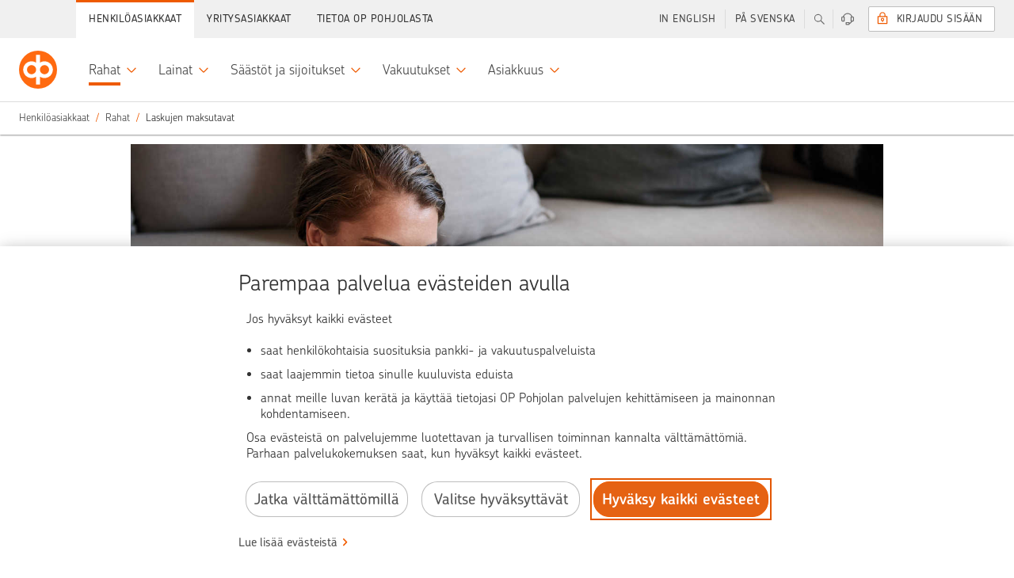

--- FILE ---
content_type: text/html;charset=UTF-8
request_url: https://www.op.fi/henkiloasiakkaat/paivittaiset/maksaminen/laskujen-maksaminen
body_size: 21583
content:


































	
		
			    <!DOCTYPE html>
    <html
        class="ltr main"
        data-sites=""
        data-admin="false"
        dir="ltr"
        lang="fi-FI"
        data-selected-lang="fi-FI">

<head>
<meta http-equiv="X-UA-Compatible" content="IE=edge">
<meta charset="utf-8">
<noscript>
<meta http-equiv="REFRESH" content="0; URL=/c/portal/no-javascript">
</noscript>
<title>Valitse sopivin tapa maksaa laskut &#8211; e-lasku, suoramaksu, maksukuori | OP</title>
<link rel="preconnect" href="//tags.op-palvelut.fi">
<link rel="preconnect" href="https://dpm.demdex.net">
<link rel="dns-prefetch" href="https://opservicesltd.tt.omtrdc.net">
<link rel="dns-prefetch" href="https://opservicesltd.d3.sc.omtrdc.net">
<script>
window.adobeAnalyticsData = window.adobeAnalyticsData || {};
window.adobeAnalyticsData.pageName = "/main/henkiloasiakkaat/paivittaiset/maksaminen/laskujen-maksaminen";
window.adobeAnalyticsData.dlSource= "lr";
window.adobeAnalyticsData.eVar5 = "fi_fi";
window.adobeAnalyticsData.isSignedIn = false;
window.adobeAnalyticsData.adfUrl=false;
window.adobeAnalyticsData.environment = "production";
</script>
<script src="//tags.op-palvelut.fi/opfi/production/launch-c5b81aa665b9.min.js" async></script>
<meta name="portal-csrf" content="1MEsLFmf" />
<meta name="viewport" content="initial-scale=1.0, width=device-width, height=device-height">
<meta name="format-detection" content="telephone=no">
<script>
window.siteGroupId = (10208);
window.companyGroupId = (10197);
</script>
<script src="/static/requirejs/v2/require.js"></script>
<script src="https://www.op.fi/o/opfi-base-theme/js/op-common.js?2018-06-06-144640"></script>
<script src="/static/jquery/v3/jquery.js"></script> <link href="https://www.op.fi/o/opfi-base-theme/images/favicon.ico?2018-06-06-144640" rel="Shortcut Icon" />
<meta content="text/html; charset=UTF-8" http-equiv="content-type" />
<meta content="Valitse sinulle sopivin tapa maksaa laskut. Tutustu e-laskuun, suoramaksuun ja maksukuoreen myös, jos hoidat iäkkään läheisen asioita." lang="fi-FI" name="description" /><meta content="lasku, laskut, maksukuori, maksukuoripalvelu, suoramaksu, e-lasku, uusi maksu, uuden maksun, uutta maksua, maksaminen, maksu, maksut, masku, maksi, mauksu, maskuu, msksaminen" lang="fi-FI" name="keywords" />
<script data-senna-track="permanent" src="/o/frontend-js-svg4everybody-web/index.js" type="text/javascript"></script>
<link href="https://www.op.fi/o/opfi-base-theme/images/favicon.ico" rel="icon" />
<link class="lfr-css-file" data-senna-track="temporary" href="data:text/css," id="liferayAUICSS" rel="stylesheet" type="text/css" />
<link data-senna-track="temporary" href="data:text/css," id="liferayPortalCSS" rel="stylesheet" type="text/css" />
<link data-senna-track="temporary" href="/combo?browserId=chrome&amp;minifierType=&amp;themeId=opfibasetheme_WAR_opfibasetheme&amp;languageId=fi_FI&amp;com_liferay_journal_content_web_portlet_JournalContentPortlet_INSTANCE_yIRUfHNyj8di:%2Fcss%2Fmain.css&amp;com_liferay_product_navigation_product_menu_web_portlet_ProductMenuPortlet:%2Fcss%2Fmain.css&amp;t=1767596504000" id="fdf147b8" rel="stylesheet" type="text/css" />
<script data-senna-track="temporary" type="text/javascript">
// <![CDATA[
var Liferay = Liferay || {};
Liferay.Browser = {
acceptsGzip: function() {
return true;
},
getMajorVersion: function() {
return 131.0;
},
getRevision: function() {
return '537.36';
},
getVersion: function() {
return '131.0';
},
isAir: function() {
return false;
},
isChrome: function() {
return true;
},
isEdge: function() {
return false;
},
isFirefox: function() {
return false;
},
isGecko: function() {
return true;
},
isIe: function() {
return false;
},
isIphone: function() {
return false;
},
isLinux: function() {
return false;
},
isMac: function() {
return true;
},
isMobile: function() {
return false;
},
isMozilla: function() {
return false;
},
isOpera: function() {
return false;
},
isRtf: function() {
return true;
},
isSafari: function() {
return true;
},
isSun: function() {
return false;
},
isWebKit: function() {
return true;
},
isWindows: function() {
return false;
}
};
Liferay.Data = Liferay.Data || {};
Liferay.Data.ICONS_INLINE_SVG = true;
Liferay.Data.NAV_SELECTOR = '#navigation';
Liferay.Data.NAV_SELECTOR_MOBILE = '#navigationCollapse';
Liferay.Data.isCustomizationView = function() {
return false;
};
Liferay.Data.notices = [
];
Liferay.PortletKeys = {
DOCUMENT_LIBRARY: 'com_liferay_document_library_web_portlet_DLPortlet',
DYNAMIC_DATA_MAPPING: 'com_liferay_dynamic_data_mapping_web_portlet_DDMPortlet',
ITEM_SELECTOR: 'com_liferay_item_selector_web_portlet_ItemSelectorPortlet'
};
Liferay.PropsValues = {
JAVASCRIPT_SINGLE_PAGE_APPLICATION_TIMEOUT: 0,
NTLM_AUTH_ENABLED: false,
UPLOAD_SERVLET_REQUEST_IMPL_MAX_SIZE: 104857600
};
Liferay.ThemeDisplay = {
getLayoutId: function() {
return '3671';
},
getLayoutRelativeControlPanelURL: function() {
return '/group/main/~/control_panel/manage';
},
getLayoutRelativeURL: function() {
return '/henkiloasiakkaat/paivittaiset/maksaminen/laskujen-maksaminen';
},
getLayoutURL: function() {
return 'https://www.op.fi/henkiloasiakkaat/paivittaiset/maksaminen/laskujen-maksaminen';
},
getParentLayoutId: function() {
return '52';
},
isControlPanel: function() {
return false;
},
isPrivateLayout: function() {
return 'false';
},
isVirtualLayout: function() {
return false;
},
getBCP47LanguageId: function() {
return 'fi-FI';
},
getCanonicalURL: function() {
return 'https\x3a\x2f\x2fwww\x2eop\x2efi\x2fhenkiloasiakkaat\x2fpaivittaiset\x2fmaksaminen\x2flaskujen-maksaminen';
},
getCDNBaseURL: function() {
return 'https://www.op.fi';
},
getCDNDynamicResourcesHost: function() {
return '';
},
getCDNHost: function() {
return '';
},
getCompanyGroupId: function() {
return '10197';
},
getCompanyId: function() {
return '10157';
},
getDefaultLanguageId: function() {
return 'fi_FI';
},
getDoAsUserIdEncoded: function() {
return '';
},
getLanguageId: function() {
return 'fi_FI';
},
getParentGroupId: function() {
return '10208';
},
getPathContext: function() {
return '';
},
getPathImage: function() {
return '/image';
},
getPathJavaScript: function() {
return '/o/frontend-js-web';
},
getPathMain: function() {
return '/c';
},
getPathThemeImages: function() {
return 'https://www.op.fi/o/opfi-base-theme/images';
},
getPathThemeRoot: function() {
return '/o/opfi-base-theme';
},
getPlid: function() {
return '1356189';
},
getPortalURL: function() {
return 'https://www.op.fi';
},
getRealUserId: function() {
return '10161';
},
getScopeGroupId: function() {
return '10208';
},
getScopeGroupIdOrLiveGroupId: function() {
return '10208';
},
getSessionId: function() {
return '';
},
getSiteAdminURL: function() {
return 'https://www.op.fi/group/main/~/control_panel/manage?p_p_lifecycle=0&p_p_state=maximized&p_p_mode=view';
},
getSiteGroupId: function() {
return '10208';
},
getURLControlPanel: function() {
return '/group/control_panel?refererPlid=1356189';
},
getURLHome: function() {
return 'https\x3a\x2f\x2fwww\x2eop\x2efi\x2fweb\x2fmain';
},
getUserEmailAddress: function() {
return '';
},
getUserId: function() {
return '10161';
},
getUserName: function() {
return '';
},
isAddSessionIdToURL: function() {
return false;
},
isImpersonated: function() {
return false;
},
isSignedIn: function() {
return false;
},
isStagedPortlet: function() {
return false;
},
isStateExclusive: function() {
return false;
},
isStateMaximized: function() {
return false;
},
isStatePopUp: function() {
return false;
}
};
var themeDisplay = Liferay.ThemeDisplay;
Liferay.AUI = {
getAvailableLangPath: function() {
return 'available_languages.jsp?browserId=chrome&themeId=opfibasetheme_WAR_opfibasetheme&colorSchemeId=01&minifierType=js&languageId=fi_FI&t=1768392265396';
},
getCombine: function() {
return true;
},
getComboPath: function() {
return '/combo/?browserId=chrome&minifierType=&languageId=fi_FI&t=1768392241403&';
},
getDateFormat: function() {
return '%d.%m.%Y';
},
getEditorCKEditorPath: function() {
return '/o/frontend-editor-ckeditor-web';
},
getFilter: function() {
var filter = 'raw';
filter = 'min';
return filter;
},
getFilterConfig: function() {
var instance = this;
var filterConfig = null;
if (!instance.getCombine()) {
filterConfig = {
replaceStr: '.js' + instance.getStaticResourceURLParams(),
searchExp: '\\.js$'
};
}
return filterConfig;
},
getJavaScriptRootPath: function() {
return '/o/frontend-js-web';
},
getLangPath: function() {
return 'aui_lang.jsp?browserId=chrome&themeId=opfibasetheme_WAR_opfibasetheme&colorSchemeId=01&minifierType=js&languageId=fi_FI&t=1768392241403';
},
getPortletRootPath: function() {
return '/html/portlet';
},
getStaticResourceURLParams: function() {
return '?browserId=chrome&minifierType=&languageId=fi_FI&t=1768392241403';
}
};
Liferay.authToken = '1MEsLFmf';
Liferay.currentURL = '\x2fhenkiloasiakkaat\x2fpaivittaiset\x2fmaksaminen\x2flaskujen-maksaminen';
Liferay.currentURLEncoded = '\x252Fhenkiloasiakkaat\x252Fpaivittaiset\x252Fmaksaminen\x252Flaskujen-maksaminen';
// ]]>
</script>
<script src="/o/js_loader_config?t=1768392280608" type="text/javascript"></script>
<script data-senna-track="permanent" src="/combo?browserId=chrome&minifierType=js&languageId=fi_FI&t=1768392241403&/o/frontend-js-aui-web/aui/aui/aui.js&/o/frontend-js-aui-web/liferay/modules.js&/o/frontend-js-aui-web/liferay/aui_sandbox.js&/o/frontend-js-aui-web/aui/attribute-base/attribute-base.js&/o/frontend-js-aui-web/aui/attribute-complex/attribute-complex.js&/o/frontend-js-aui-web/aui/attribute-core/attribute-core.js&/o/frontend-js-aui-web/aui/attribute-observable/attribute-observable.js&/o/frontend-js-aui-web/aui/attribute-extras/attribute-extras.js&/o/frontend-js-aui-web/aui/event-custom-base/event-custom-base.js&/o/frontend-js-aui-web/aui/event-custom-complex/event-custom-complex.js&/o/frontend-js-aui-web/aui/oop/oop.js&/o/frontend-js-aui-web/aui/aui-base-lang/aui-base-lang.js&/o/frontend-js-aui-web/liferay/dependency.js&/o/frontend-js-aui-web/liferay/util.js&/o/frontend-js-web/loader/config.js&/o/frontend-js-web/loader/loader.js&/o/frontend-js-web/liferay/dom_task_runner.js&/o/frontend-js-web/liferay/events.js&/o/frontend-js-web/liferay/lazy_load.js&/o/frontend-js-web/liferay/liferay.js&/o/frontend-js-web/liferay/global.bundle.js&/o/frontend-js-web/liferay/portlet.js&/o/frontend-js-web/liferay/workflow.js" type="text/javascript"></script>
<script data-senna-track="temporary" src="/o/js_bundle_config?t=1768392328078" type="text/javascript"></script>
<script data-senna-track="temporary" type="text/javascript">
// <![CDATA[
// ]]>
</script>
<link class="lfr-css-file" data-senna-track="temporary" href="data:text/css," id="liferayThemeCSS" rel="stylesheet" type="text/css" />
<style data-senna-track="temporary" type="text/css">
</style>
<style data-senna-track="temporary" type="text/css">
</style>
<script type="text/javascript">
// <![CDATA[
Liferay.on(
'ddmFieldBlur', function(event) {
if (window.Analytics) {
Analytics.send(
'fieldBlurred',
'Form',
{
fieldName: event.fieldName,
focusDuration: event.focusDuration,
formId: event.formId,
formPageTitle: event.formPageTitle,
page: event.page,
title: event.title
}
);
}
}
);
Liferay.on(
'ddmFieldFocus', function(event) {
if (window.Analytics) {
Analytics.send(
'fieldFocused',
'Form',
{
fieldName: event.fieldName,
formId: event.formId,
formPageTitle: event.formPageTitle,
page: event.page,
title: event.title
}
);
}
}
);
Liferay.on(
'ddmFormPageShow', function(event) {
if (window.Analytics) {
Analytics.send(
'pageViewed',
'Form',
{
formId: event.formId,
formPageTitle: event.formPageTitle,
page: event.page,
title: event.title
}
);
}
}
);
Liferay.on(
'ddmFormSubmit', function(event) {
if (window.Analytics) {
Analytics.send(
'formSubmitted',
'Form',
{
formId: event.formId
}
);
}
}
);
Liferay.on(
'ddmFormView', function(event) {
if (window.Analytics) {
Analytics.send(
'formViewed',
'Form',
{
formId: event.formId,
title: event.title
}
);
}
}
);
// ]]>
</script>
<script data-senna-track="temporary" type="text/javascript">
if (window.Analytics) {
window._com_liferay_document_library_analytics_isViewFileEntry = false;
}
</script>
<link rel="stylesheet" href="/static/@op/opux-static/v3/core.css" media="all">
<link rel="stylesheet" href="/static/@op/opux-classic/v2/bundle.css" media="all">
<script>
window.favoritesOpts = {
loggedIn: 'false',
userType: 'guest',
colorTheme: 'op-white',
searchCategory: '',
curLoc: 'fi_FI',
enabled: false,
};
</script>
<link rel="stylesheet" href="https://www.op.fi/o/opfi-base-theme/css/custom-main.css?2018-06-06-144640" media="all">
<link rel="stylesheet" href="/static/@op/opux/v3/components.css">
<link rel="stylesheet" href="/static/@op/auth-components/v2/auth-components.css" media="print" onload="this.media='all'">
<link rel="stylesheet" href="/static/@op/auth-components/v2/trustnetwork.css" media="print" onload="this.media='all'">
<link rel="stylesheet" href="/static/@op/auth-components/v3/auth-components.css" media="print" onload="this.media='all'">
<link rel="stylesheet" href="/static/@op/auth-components/v3/trustnetwork.css" media="print" onload="this.media='all'">
<link rel="stylesheet" href="/static/@op/opfi.navigation/v5/op-navigation.css" id="nav-css">
<link rel="preload" href="/static/react/v17/react.js" as="script">
<link rel="preload" href="/static/react/v17/react-dom.js" as="script">
<link rel="stylesheet" href="/static/@op/opux/v4/components.css">
<link rel="stylesheet" href="/static/@op-opds/opux/v5/components.css">
<link rel="stylesheet" href="/static/@op/auth-components/v4/auth-components.css" media="print" onload="this.media='all'">
<link rel="stylesheet" href="/static/@op/auth-components/v4/trustnetwork.css" media="print" onload="this.media='all'">
<link rel="preload" href="/static/react/v18/react.js" as="script">
<link rel="preload" href="/static/react/v18/react-dom.js" as="script">
<link rel="stylesheet" href="/static/@op/opds.opux/v6/components.css">
<link rel="stylesheet" href="/static/@op/auth-components/v5/auth-components.css" media="print" onload="this.media='all'">
<link rel="stylesheet" href="/static/@op/auth-components/v5/trustnetwork.css" media="print" onload="this.media='all'">
<link rel="preload" href="/static/react/v16/react.js" as="script">
<link rel="preload" href="/static/react/v16/react-dom.js" as="script">
<link rel="preload" href="/static/@op/opux/v3/opux-core.js" as="script">
<link rel="preload" href="/static/@op/opux-logo/v3/op.js" as="script">
<link rel="preload" href="/static/@op/opfi.navigation/v5/op-navigation.js" as="script">
<link rel="preload" href="/static/lodash/v4/lodash.js" as="script">
<link rel="preload" href="/static/moment/v2/moment-with-fi-sv.js" as="script">
<link rel="preload" href="/static/nouislider/v9.1.0/nouislider.js" as="script">
<link rel="preload" href="/static/op/opux-classic/v2/bundle.js" as="script">
<link rel="preload" href="/static/jquery-touchswipe/v1.6.18/touchswipe.js" as="script">
<link rel="preload" href="/static/velocity/v1.5.2/velocity.js" as="script">
<link rel="alternate" href="https://www.op.fi/henkiloasiakkaat/paivittaiset/maksaminen/laskujen-maksaminen" hreflang="fi" />
<link rel="alternate" href="https://www.op.fi/sv/privatkunder/dagliga/betalningar/betala-rakningar" hreflang="sv" />
<link rel="alternate" href="https://www.op.fi/en/private-customers/daily-banking/payment/paying-bills" hreflang="en" />
<link href="https://www.op.fi/henkiloasiakkaat/paivittaiset/maksaminen/laskujen-maksaminen" rel="canonical" />
<meta property="og:title" content="Valitse sopivin tapa maksaa laskut – e-lasku, suoramaksu, maksukuori" />
<meta property="og:description" content="Valitse sinulle sopivin tapa maksaa laskut. Tutustu e-laskuun, suoramaksuun ja maksukuoreen myös, jos hoidat iäkkään läheisen asioita." />
<meta property="og:image" content="https://www.op.fi/o/opfi-base-theme/images/logo_300.png" />
<meta property="og:url" content="https://www.op.fi/henkiloasiakkaat/paivittaiset/maksaminen/laskujen-maksaminen" />
<link rel="preload" href="/static/@op/opux-static/v3/fonts/chevin-light.woff2" as="font" type="font/woff2" crossorigin>
<link rel="preload" href="https://www.op.fi/o/opfi-base-theme/js/op-main.js?2018-06-06-144640" as="script">
</head>
        <body
            class="op-theme-public chrome controls-visible op-white yui3-skin-sam signed-out public-page site signed-out " 
            data-group-name="main">

<div id="fb-root"></div>


            <div id="opfi-navigation"></div>














































































            <div id="op-main-container" class="op-container">

<div style="display: none">
    





































	

	<div class="portlet-boundary portlet-boundary_portalloginportlet_WAR_portallogin_  portlet-static portlet-static-end portlet-barebone  " id="p_p_id_portalloginportlet_WAR_portallogin_">
		<span id="p_portalloginportlet_WAR_portallogin"></span>




	

	
		
			




































	
		
<section class="portlet" id="portlet_portalloginportlet_WAR_portallogin">


	<div class="portlet-content">

		<div class="autofit-float autofit-row portlet-header">

			<div class="autofit-col autofit-col-end">
				<div class="autofit-section">
				</div>
			</div>
		</div>

		
			<div class=" portlet-content-container">
				


	<div class="portlet-body">



	
		
			
				
					

















































	

				

				
					
						


	

		

















<div id="cEnabled">
    

    <div class="op-sidebar-module op-sidebar-module-open op-login op-login-sidebar op-private-login-sidebar"
         data-sidebar-module-set="supportbar" data-topbar-tab-content="login" aria-expanded="false">
        <div class="title op-login-sidebar-title" tabindex="0">
            <i class="opux-icon opux-icon-circled opux-icon-lock op-login-sidebar-icon"></i>
            <span class="text">Sis&auml;&auml;nkirjautuminen</span>
        </div>
        
            <div class="content op-login-sidebar-content">
                    
                <div id="op-login-sidebar-container"></div>
                <div id="op-form-open-login-layer-sidebar" class="op-login-form">
    <div class="op-login-buttons">
        <p class="opux-align-center">Kirjaudu OP:n tunnuksilla </p>
        <button type="button" id="op-btn-sidebar-open-login-layer" class="opux-btn-primary opux-btn op-login-submit-btn">Kirjaudu sis&auml;&auml;n</button>
    </div>
</div>
                <div id="op-tupas-login" class="tupas-login">
	<span class="tupas-login-text"> TAI
	</span>
	<button id="tupasBtn" class="opux-btn other-banks-btn"  
	   data-corporate-insurance-customer-header='Yritysvakuutusasiakas – v&auml;liaikainen kirjautuminen'
       data-insurance-service-link-text='Jatka Yritysvakuutusten verkkopalveluun' disabled="true">
		Muut tunnistustavat
	</button>
</div>
            </div>
        
    </div>
</div>

<div id="cDisabled" style="display:none">

    <div class="op-sidebar-module op-sidebar-module-open op-login op-login-sidebar opux-tooltip"
         data-tooltip-hover="false" data-tooltip-content="#cDisabled-content" style="cursor:pointer; cursor:hand;">
        <div class="title op-login-sidebar-title" tabindex="0">
            <i class="opux-icon opux-icon-circled opux-icon-lock op-login-sidebar-icon" style="color:lightgray;"></i>
            <span class="text" style="color:lightgray;">Henkil&ouml;asiakas</span>
        </div>
    </div>

    <div id="cDisabled-content" class="opux-is-hidden" aria-hidden="true">
        <div class="opux-tooltip-tip-header opux-tooltip-tip-header-info">Ev&auml;steet puuttuvat <a
                href="#" class="opux-tooltip-tip-close"></a></div>
        <div class="opux-tooltip-tip-body">
            Evästeet ovat välttämättömiä, jotta voit kirjautua palveluun. Salli evästeet.

            
            
                <a href="/verkkopalveluiden-kaytto/kayton-edellytykset" class="opux-action-link">
                    Lue lis&auml;&auml;
                </a>
            
        </div>
    </div>
</div>



<script type="text/javascript">
  define('op-login-config', function () {
    var config = JSON.parse('\x7b\x22loginPageId\x22\x3a0\x2c\x22logoutUrl\x22\x3a\x22\x2fauthentication\x2fcommon\x2frest\x2flogout\x22\x2c\x22passwordChangeUrl\x22\x3a\x22\x2flogin\x2fverkkopalvelutunnukset\x2fsalasanan-vaihto\x22\x2c\x22passwordCompanyChangeUrl\x22\x3a\x22\x2fweb\x2fcorp\x2flogin\x2fensimmainen-kirjautuminen\x22\x2c\x22keylistChangeUrl\x22\x3a\x22\x2fauth\x2fverkkopalvelutunnukset\x2fvaihda-avainlukulista\x22\x2c\x22forcedKeylistChangeUrl\x22\x3a\x22\x2flogin\x2fverkkopalvelutunnukset\x2fvaihda-avainlukulista\x22\x2c\x22sessionTimeoutSound\x22\x3a\x22\x22\x2c\x22companySuccessUrl\x22\x3a\x22\x2fweb\x2fcorp\x2fauth\x2fetusivu\x22\x2c\x22companyKeyListOrderUrl\x22\x3a\x22\x2fweb\x2fcorp\x2fauth\x2fkayttaja\x2ftilaa-avainlukulista\x22\x2c\x22initKeycodeVerificationUrl\x22\x3a\x22\x2fkirjautuminen\x3fp_p_id\x3dportalloginportlet_WAR_portallogin\x26p_p_lifecycle\x3d2\x26p_p_state\x3dnormal\x26p_p_mode\x3dview\x26p_p_resource_id\x3dinitKeycodeVerification\x26p_p_cacheability\x3dcacheLevelPage\x22\x2c\x22initMobilekeyVerificationUrl\x22\x3a\x22\x2fkirjautuminen\x3fp_p_id\x3dportalloginportlet_WAR_portallogin\x26p_p_lifecycle\x3d2\x26p_p_state\x3dnormal\x26p_p_mode\x3dview\x26p_p_resource_id\x3dinitMobilekeyVerification\x26p_p_cacheability\x3dcacheLevelPage\x22\x2c\x22addSmsConfirmationPhoneNumberUrl\x22\x3a\x22\x2flogin\x2filmoita-lisavahvistusnumero\x22\x2c\x22addSmsConfirmationPhoneNumberCompanyUrl\x22\x3a\x22\x2flogin\x2filmoita-lisavahvistusnumero\x22\x2c\x22continueWithoutLoginUrl\x22\x3anull\x2c\x22requiredAuthLevel\x22\x3anull\x2c\x22keyCodesLowLimit\x22\x3a5\x2c\x22mobilekeyNotificationDisplayLimit\x22\x3a2\x2c\x22mobilekeyNotificationId\x22\x3anull\x2c\x22showMobilekeyInfo\x22\x3atrue\x2c\x22useReactUIonFullpage\x22\x3atrue\x2c\x22preSelectedDevice\x22\x3a\x22mobilekey\x22\x2c\x22companyKeylistChangeUrl\x22\x3a\x22\x2fweb\x2fcorp\x2fauth\x2fkayttaja\x2fvaihda-avainlukulista\x22\x2c\x22refreshResourceUrl\x22\x3a\x22\x2fkirjautuminen\x3fp_p_id\x3dportalloginportlet_WAR_portallogin\x26p_p_lifecycle\x3d2\x26p_p_state\x3dnormal\x26p_p_mode\x3dview\x26p_p_resource_id\x3dkrRefresh\x26p_p_cacheability\x3dcacheLevelPage\x22\x2c\x22authDeviceChoices\x22\x3a\x5b\x22mobilekey\x22\x2c\x22kr\x22\x5d\x2c\x22corporateRepresentationTypes\x22\x3a\x5b\x22YRVEIKKO\x22\x2c\x22CONCERN\x22\x2c\x22CONCERN_DAUGHTER\x22\x2c\x22YDAS\x22\x5d\x2c\x22idleTimeLimit\x22\x3a300\x2c\x22krRefreshInterval\x22\x3a300\x2c\x22logoutTimer\x22\x3a\x2230\x22\x2c\x22idKaartLoginEnabled\x22\x3a\x22false\x22\x2c\x22unapprovedPayments\x22\x3anull\x2c\x22logoutMbox\x22\x3anull\x2c\x22supportedAuthMethods\x22\x3a\x5b\x22vpt\x22\x2c\x22vptxs\x22\x2c\x22vptyx\x22\x2c\x22vptyy\x22\x2c\x22ypt\x22\x2c\x22yptxs\x22\x2c\x22ypth\x22\x2c\x22yptt\x22\x2c\x22tupas\x22\x5d\x2c\x22showEnglishNotification\x22\x3afalse\x2c\x22defaultLanguage\x22\x3anull\x2c\x22npsType\x22\x3anull\x2c\x22successUrl\x22\x3a\x22\x2fauth\x2fpaivittaiset\x22\x2c\x22language\x22\x3a\x22fi\x22\x2c\x22cancelUrl\x22\x3anull\x2c\x22optionalLoginSuffix\x22\x3anull\x2c\x22tamOperation\x22\x3anull\x2c\x22formDisabled\x22\x3anull\x2c\x22hostname\x22\x3a\x22www\x2eop\x2efi\x22\x2c\x22authDevice\x22\x3anull\x2c\x22showTrustnetworkLoginMethod\x22\x3atrue\x2c\x22csid\x22\x3a\x22fd137feb83e241e04ae52eedae991b62770447b41ad9979013c93b850a4c00c6\x22\x2c\x22esto\x22\x3a\x22org-ey4jr7da-nfkdj007-rfdse067y-cahksnge\x22\x2c\x22sbUrl\x22\x3a\x22https\x3a\x2f\x2fwebevents\x2eop-palvelut\x2efi\x22\x2c\x22scUrl\x22\x3a\x22https\x3a\x2f\x2fwebevents\x2eop-palvelut\x2efi\x2fin\x2fweb-sdk\x2fv1\x2fstatic\x2fweb-sdk\x2ejs\x22\x2c\x22loco\x22\x3afalse\x2c\x22ewps\x22\x3afalse\x2c\x22cx\x22\x3a\x7b\x22esto\x22\x3a\x22org-ey4jr7da-nfkdj007-rfdse067y-cahksnge\x22\x2c\x22sbUrl\x22\x3a\x22https\x3a\x2f\x2fwebevents\x2eop-palvelut\x2efi\x22\x2c\x22scUrl\x22\x3a\x22https\x3a\x2f\x2fwebevents\x2eop-palvelut\x2efi\x2fin\x2fweb-sdk\x2fv1\x2fstatic\x2fweb-sdk\x2ejs\x22\x2c\x22loco\x22\x3afalse\x2c\x22ewps\x22\x3afalse\x2c\x22ccsp\x22\x3afalse\x2c\x22reed\x22\x3afalse\x2c\x22eeaf\x22\x3afalse\x2c\x22nvdk\x22\x3afalse\x2c\x22lken\x22\x3afalse\x2c\x22emxc\x22\x3afalse\x7d\x2c\x22digest\x22\x3a\x22f5b025d90ee9d895e817ee89fcce066aaa102d2429b62c7f6a3e23db92a70bc4\x22\x2c\x22localizations\x22\x3a\x7b\x22locales\x22\x3a\x7b\x22fi\x22\x3a\x7b\x22idkaart_header\x22\x3a\x22Yritysasiakas\x22\x2c\x22idkaart_info\x22\x3a\x22Kirjautumalla\x20Viron\x20s\x26auml\x3bhk\x26ouml\x3bisell\x26auml\x3b\x20henkil\x26ouml\x3bkortilla\x20voit\x20hoitaa\x20rajoitetusti\x20yritysasiakkaan\x20pankkiasioita\x2e\x22\x2c\x22tupas_header\x22\x3a\x22Muut\x20tunnistustavat\x22\x2c\x22tupas_info\x22\x3a\x22Kirjautumalla\x20muilla\x20kuin\x20OP\x3an\x20verkkopalvelutunnuksilla\x20voit\x20hoitaa\x20vakuutus-\x20ja\x20vahinkoasioita\x20sek\x26auml\x3b\x20el\x26auml\x3bke-\x20ja\x20s\x26auml\x3b\x26auml\x3bst\x26ouml\x3bhenkivakuutuksiasi\x2e\x22\x2c\x22login_header\x22\x3a\x22\x22\x7d\x2c\x22sv\x22\x3a\x7b\x22idkaart_header\x22\x3a\x22F\x26ouml\x3bretagskund\x22\x2c\x22idkaart_info\x22\x3a\x22Genom\x20att\x20logga\x20in\x20med\x20estniskt\x20id-kort\x20\x26auml\x3br\x20tillg\x26aring\x3bngen\x20till\x20banktj\x26auml\x3bnster\x20begr\x26auml\x3bnsad\x2e\x22\x2c\x22tupas_header\x22\x3a\x22Andra\x20identifieringss\x26auml\x3btt\x22\x2c\x22tupas_info\x22\x3a\x22Genom\x20att\x20logga\x20in\x20med\x20andra\x20\x26auml\x3bn\x20OP\x3as\x20n\x26auml\x3bttj\x26auml\x3bnstkoder\x20kan\x20du\x20sk\x26ouml\x3bta\x20f\x26ouml\x3brs\x26auml\x3bkrings-\x20och\x20skade\x26auml\x3brenden\x20samt\x20dina\x20pensions-\x20och\x20sparlivf\x26ouml\x3brs\x26auml\x3bkringar\x2e\x22\x2c\x22login_header\x22\x3a\x22\x22\x7d\x2c\x22en\x22\x3a\x7b\x22idkaart_header\x22\x3a\x22Corporate\x20customer\x22\x2c\x22idkaart_info\x22\x3a\x22With\x20Estonian\x20ID-card\x20you\x20can\x20access\x20a\x20limited\x20number\x20of\x20corporate\x20banking\x20services\x2e\x22\x2c\x22tupas_header\x22\x3a\x22Other\x20means\x20of\x20user\x20authentication\x22\x2c\x22tupas_info\x22\x3a\x22Logging\x20in\x20with\x20credentials\x20other\x20than\x20OP\x20eServices\x20user\x20identifiers\x20allows\x20you\x20to\x20manage\x20your\x20insurance\x20and\x20claims\x20matters\x20and\x20your\x20pension\x20and\x20endowment\x20insurance\x2e\x22\x2c\x22login_header\x22\x3a\x22\x22\x7d\x7d\x2c\x22localizationsBySelector\x22\x3a\x7b\x22\x23tupas_header\x22\x3a\x22tupas_header\x22\x2c\x22\x23tupas_info\x22\x3a\x22tupas_info\x22\x2c\x22\x23idkaart_header\x22\x3a\x22idkaart_header\x22\x2c\x22\x23idkaart_info\x22\x3a\x22idkaart_info\x22\x2c\x22\x23login_header\x22\x3a\x22login_header\x22\x7d\x7d\x2c\x22ftnSuccessUrl\x22\x3a\x22\x2fauth\x2fvakuutukset\x2fohjaus\x22\x7d');
    var extension = {
      sessionLogout: {
        head: 'Sinut on kirjattu ulos op.fi-palvelusta',
        paragraph: 'Kirjasimme sinut ulos op.fi-palvelusta oman turvallisuutesi vuoksi, koska palvelua ei ollut k&auml;ytetty hetkeen. Voit kirjautua palveluun uudelleen.',
        close: 'Sulje'
      },
      loginTexts: {
        technicalError: '<p>Palvelu ei ole juuri nyt käytettävissä, pahoittelemme. Ole hyvä ja yritä myöhemmin uudelleen.</p>',
      },
      validationTexts: {
        defaultError: '<h5>H&auml;iri&ouml; palvelussa, pahoittelemme</h5><br><p>Kirjautuminen palveluun ei onnistu juuri nyt. Ole hyv&auml; ja yrit&auml; my&ouml;hemmin uudelleen.</p>'
      },
      sessionTimeout: {
        head: 'Haluatko jatkaa asiointia?',
        paragraph: 'Jos et jatka asiointia op.fi-palvelussa, kirjaamme sinut ulos automaattisesti hetken kuluttua.',
        cancel: 'Jatka asiointia',
        confirm: 'Kirjaudu ulos',
        sound: config.sessionTimeoutSound
      },
      logout: null,
      notificationEnglishLink: '/our-services-in-english-for-private-customers'
    };
    Object.assign(config, extension);
    return config;
  });
</script>

    
        <script src="https://webevents.op-palvelut.fi/in/web-sdk/v1/static/web-sdk.js" async></script>
        
        <script>sessionStorage.removeItem('cx-init');sessionStorage.removeItem('cx');</script>
    


	
	
					
				
			
		
	
	


	</div>

			</div>
		
	</div>
</section>

	

		
		







	</div>








</div>

<div id="op-wrapper">
    <div id="op-content">

        <div id="op-content-wrapper" class="">
            <nav id="breadcrumbs" style="display: none">






































	

	<div class="portlet-boundary portlet-boundary_com_liferay_site_navigation_breadcrumb_web_portlet_SiteNavigationBreadcrumbPortlet_  portlet-static portlet-static-end portlet-barebone portlet-breadcrumb " id="p_p_id_com_liferay_site_navigation_breadcrumb_web_portlet_SiteNavigationBreadcrumbPortlet_">
		<span id="p_com_liferay_site_navigation_breadcrumb_web_portlet_SiteNavigationBreadcrumbPortlet"></span>




	

	
		
			




































	
		
<section class="portlet" id="portlet_com_liferay_site_navigation_breadcrumb_web_portlet_SiteNavigationBreadcrumbPortlet">


	<div class="portlet-content">

		<div class="autofit-float autofit-row portlet-header">

			<div class="autofit-col autofit-col-end">
				<div class="autofit-section">
				</div>
			</div>
		</div>

		
			<div class=" portlet-content-container">
				


	<div class="portlet-body">



	
		
			
				
					

















































	

				

				
					
						


	

		





























































<nav aria-label="Murupolku" id="_com_liferay_site_navigation_breadcrumb_web_portlet_SiteNavigationBreadcrumbPortlet_breadcrumbs-defaultScreen">
	

		

			<ol class="breadcrumb">
			<li class="breadcrumb-item">
					<a
						class="breadcrumb-link"

							href="https://www.op.fi"
					>
						<span class="breadcrumb-text-truncate">main</span>
					</a>
			</li>
			<li class="breadcrumb-item">
					<a
						class="breadcrumb-link"

							href="https://www.op.fi/kirjautumattoman-sivusto"
					>
						<span class="breadcrumb-text-truncate">Kirjautumattoman sivusto</span>
					</a>
			</li>
			<li class="breadcrumb-item">
					<a
						class="breadcrumb-link"

							href="https://www.op.fi/henkiloasiakkaat"
					>
						<span class="breadcrumb-text-truncate">Henkilöasiakkaat</span>
					</a>
			</li>
			<li class="breadcrumb-item">
					<a
						class="breadcrumb-link"

							href="https://www.op.fi/henkiloasiakkaat/paivittaiset"
					>
						<span class="breadcrumb-text-truncate">Päivittäiset raha-asiat</span>
					</a>
			</li>
			<li class="breadcrumb-item">
					<a
						class="breadcrumb-link"

							href="https://www.op.fi/henkiloasiakkaat/paivittaiset/maksaminen"
					>
						<span class="breadcrumb-text-truncate">Maksaminen</span>
					</a>
			</li>
			<li class="breadcrumb-item">
					<span class="active breadcrumb-text-truncate">Laskujen maksaminen</span>
			</li>
	</ol>

	
</nav>

	
	
					
				
			
		
	
	


	</div>

			</div>
		
	</div>
</section>

	

		
		







	</div>






            </nav>































	






























	

		





























<!-- OFISIVU002 -->
<div id="main-content" role="main" class="opux-g-container op-content-page-layout" data-layout-id="op-content-page">

    <!-- full width row -->
    <div class="opux-g-row op-full-width-row">
        <div class="opux-g-col-xs-12 opux-g-col-s-12 opux-g-col-m-12 portlet-layout">
            <div id="column-10" class="portlet-column portlet-column-only">
                <div class="portlet-dropzone portlet-column-content" id="layout-column_column-10">





































	

	<div class="portlet-boundary portlet-boundary_com_liferay_journal_content_web_portlet_JournalContentPortlet_  portlet-static portlet-static-end portlet-barebone portlet-journal-content " id="p_p_id_com_liferay_journal_content_web_portlet_JournalContentPortlet_INSTANCE_yIRUfHNyj8di_">
		<span id="p_com_liferay_journal_content_web_portlet_JournalContentPortlet_INSTANCE_yIRUfHNyj8di"></span>




	

	
		
			




































	
		
<section class="portlet" id="portlet_com_liferay_journal_content_web_portlet_JournalContentPortlet_INSTANCE_yIRUfHNyj8di">


	<div class="portlet-content">

		<div class="autofit-float autofit-row portlet-header">

			<div class="autofit-col autofit-col-end">
				<div class="autofit-section">




















<div class="visible-interaction">
	
		

		

		

		
	
</div>				</div>
			</div>
		</div>

		
			<div class=" portlet-content-container">
				


	<div class="portlet-body">



	
		
			
				
					

















































	

				

				
					
						


	

		


































	
		
			
				
					

						

						<div class="" data-fragments-editor-item-id="10109-1356171" data-fragments-editor-item-type="fragments-editor-mapped-item" >
							


















	
	
	
		<div class="journal-content-article " data-analytics-asset-id="1356169" data-analytics-asset-title="Laskujen maksu" data-analytics-asset-type="web-content">
			

			<script data-r="webcontent-template-js/op-fi-article-117" src="/documents/10197/933601379/requirejs-loader.js/7f190522-a0f0-9857-7338-7d1ab48da3a3?version=4.0&c=3d85273977ae40f775d765220c23cfcb464e241d5b4581a78229da0cee1d7d51"></script>


<op-fi-article-117-75683a7258a8f9f18d741a89cb80c75c5e0d73e7fb38b65ea627ad073288af5d props="{&quot;heading&quot;:{&quot;v&quot;:&quot;Valitse sinulle sopivin tapa maksaa laskut&quot;},&quot;themeLink&quot;:{&quot;v&quot;:&quot;\/henkiloasiakkaat\/paivittaiset\/maksaminen&quot;},&quot;quote&quot;:{&quot;v&quot;:&quot;&quot;},&quot;img&quot;:{&quot;articleImg&quot;:{&quot;v&quot;:&quot;\/documents\/10208\/1356148\/Nainen_ja_muistikirja.jpg\/a78ddcec-10f1-9bff-faaa-c1fe9dd6d59c?t=1565187714264&quot;},&quot;mimeType&quot;:{&quot;v&quot;:&quot;video&quot;},&quot;alt&quot;:{&quot;v&quot;:&quot;Nainen kirjoittaa muistikirjaan.&quot;},&quot;media&quot;:{},&quot;scaledImg&quot;:{&quot;scaledImg&quot;:{&quot;v&quot;:&quot;&quot;}},&quot;scaledImgSmall&quot;:{&quot;scaledImgSmall&quot;:{&quot;v&quot;:&quot;&quot;}}},&quot;description&quot;:{&quot;v&quot;:&quot;&quot;},&quot;ingress&quot;:{&quot;v&quot;:&quot;Tutustu laskun maksamisen vaihtoehtoihin – e-lasku on niistä helpoin. Jos haluat, laskut menevät maksuun automaattisesti.&quot;},&quot;html1&quot;:{&quot;v&quot;:&quot;&lt;h2&gt;Maksa laskut vaivattomasti e-laskuna&lt;\/h2&gt;\n\n&lt;p&gt;Voit maksaa laskuja monella eri tapaa. Yleensä yksinkertaisinta on tilata laskut e-laskuna, jolloin saat maksun tiedot suoraan op.fi-palveluun ja OP-mobiiliin. Voit luottaa siihen, että laskun tiedot ovat oikein. Sinun ei tarvitse näppäillä tili- ja viitenumeroita, riittää että hyväksyt maksut. Voit kuitenkin tehdä muutoksia laskuun, esimerkiksi muuttaa eräpäivää, jos niin haluat.&amp;nbsp;Lisäksi voit asettaa maksut automaattisesti hyväksyttäviksi, jolloin sinun ei tarvitse huolehtia laskun maksamisesta lainkaan.&lt;\/p&gt;&quot;},&quot;links&quot;:[{&quot;link&quot;:{&quot;v&quot;:&quot;Lue lisää e-laskusta&quot;},&quot;linkType&quot;:{&quot;v&quot;:&quot;Sivuston sisäinen linkki&quot;},&quot;pageLink&quot;:{&quot;v&quot;:&quot;\/henkiloasiakkaat\/paivittaiset\/maksaminen\/siirra-itsesi-e-laskuaikaan&quot;},&quot;url&quot;:{&quot;v&quot;:&quot;&quot;},&quot;appearance&quot;:{&quot;v&quot;:&quot;Teksti&quot;},&quot;attachmentLink&quot;:{&quot;attachmentLink&quot;:{&quot;v&quot;:&quot;&quot;}}}],&quot;html2&quot;:[{&quot;html2&quot;:{&quot;v&quot;:&quot;&lt;h2&gt;OP-mobiilissa maksat missä ja milloin vain&lt;\/h2&gt;\n\n&lt;p&gt;Jos käytät älypuhelinta tai tablettia, voit ladata siihen OP-mobiili-sovelluksen. OP-mobiilissa voit maksaa vilauttamalla laskun viivakoodia mobiililaitteesi kameralle. Saat laskun tiedot valmiiksi täytettynä lomakkeeseen. Sinun tarvitsee vain tarkistaa ja hyväksyä maksu. OP-mobiili on OP:n mobiilisovellus, jonka voit ladata käyttöösi laitteesi sovelluskaupasta. Voit käyttää OP-mobiilia mainiosti op.fi-palvelun ohella.&lt;\/p&gt;&quot;},&quot;articleContentTwoLink&quot;:[{&quot;articleContentTwoLink&quot;:{&quot;v&quot;:&quot;Lue lisää OP-mobiilista&quot;},&quot;articleContentTwoLinkType&quot;:{&quot;v&quot;:&quot;Sivuston sisäinen linkki&quot;},&quot;articleContentTwoLinkPage&quot;:{&quot;v&quot;:&quot;\/verkkopalveluiden-kaytto\/op-mobiili&quot;},&quot;articleContentTwoLinkUrl&quot;:{&quot;v&quot;:&quot;&quot;},&quot;articleContentTwoLinkAppearance&quot;:{&quot;v&quot;:&quot;Teksti&quot;},&quot;attachmentLinkTwo&quot;:{&quot;attachmentLinkTwo&quot;:{&quot;v&quot;:&quot;&quot;}}}]},{&quot;html2&quot;:{&quot;v&quot;:&quot;&lt;h2&gt;Suoramaksulla maksat laskusi automaattisesti ilman verkkoasiointia&lt;\/h2&gt;\n\n&lt;p&gt;Jos sinulla ei ole mahdollisuutta käyttää verkkopankkia, helpoin ja turvallisin tapa laskujen maksuun on suoramaksu. Laskuttaja lähettää sinulle postissa paperilla ilmoituksen maksuista, jotka veloitetaan tililtäsi eräpäivänä. Voit tarkistaa, onko laskuttajallasi käytössä suoramaksu, esimerkiksi laskuttajan verkkosivuilta. Jos laskuttaja tarjoaa e-laskua, pääsääntöisesti myös suoramaksu on mahdollinen. Voit sopia suoramaksun käyttöönotosta OP:n asiakaspalvelussa. Huomaathan, että&amp;nbsp;suoramaksuvaltuutus on voimassa vasta seuraavasta laskusta alkaen.&lt;\/p&gt;&quot;},&quot;articleContentTwoLink&quot;:[{&quot;articleContentTwoLink&quot;:{&quot;v&quot;:&quot;Tarkista asiakaspalvelun yhteystiedot&quot;},&quot;articleContentTwoLinkType&quot;:{&quot;v&quot;:&quot;Sivuston sisäinen linkki&quot;},&quot;articleContentTwoLinkPage&quot;:{&quot;v&quot;:&quot;\/henkiloasiakkaat\/asiakaspalvelu&quot;},&quot;articleContentTwoLinkUrl&quot;:{&quot;v&quot;:&quot;&quot;},&quot;articleContentTwoLinkAppearance&quot;:{&quot;v&quot;:&quot;Teksti&quot;},&quot;attachmentLinkTwo&quot;:{&quot;attachmentLinkTwo&quot;:{&quot;v&quot;:&quot;&quot;}}}]},{&quot;html2&quot;:{&quot;v&quot;:&quot;&lt;h2&gt;Maksukuori on myös vaihtoehto&lt;\/h2&gt;\n\n&lt;p&gt;Jos suoramaksun käyttö ei ole mahdollista eikä sinulla ole verkkopankkitunnuksia käytössäsi, voit käyttää maksukuorta laskujen maksamiseen. Voit noutaa maksukuoria ja tilisiirtolomakkeita omasta konttoristasi itsellesi tai toisen puolesta, jos hänellä on tili osuuspankissa. Vaihtoehtoisesti voit soittaa OP:n asiakaspalveluun ja tilata maksukuoria kotiin. Kuoreen on painettu maksukuoren käyttöohjeet. Perusidea on se, että voit toimittaa saamasi laskun maksukuoressa postin&amp;nbsp;kirjelaatikkoon ja OP hoitaa maksun puolestasi. Palvelusta veloitetaan hinnaston mukainen palvelumaksu.&lt;\/p&gt;&quot;},&quot;articleContentTwoLink&quot;:[{&quot;articleContentTwoLink&quot;:{&quot;v&quot;:&quot;Lue ohje Maksa laskut OP:n maksukuorella&quot;},&quot;articleContentTwoLinkType&quot;:{&quot;v&quot;:&quot;Liite&quot;},&quot;articleContentTwoLinkPage&quot;:{&quot;v&quot;:&quot;\/henkiloasiakkaat\/paivittaiset\/maksaminen\/google-pay\/usein-kysyttya&quot;},&quot;articleContentTwoLinkUrl&quot;:{&quot;v&quot;:&quot;&quot;},&quot;articleContentTwoLinkAppearance&quot;:{&quot;v&quot;:&quot;Teksti&quot;},&quot;attachmentLinkTwo&quot;:{&quot;attachmentLinkTwo&quot;:{&quot;v&quot;:&quot;\/documents\/10208\/1356148\/Maksukuoriohje_2024_FI.pdf\/018b598b-c8d0-fc75-673d-f13c2ac595d3?t=1733836294719&quot;}}},{&quot;articleContentTwoLink&quot;:{&quot;v&quot;:&quot;Tarkista hinnasto&quot;},&quot;articleContentTwoLinkType&quot;:{&quot;v&quot;:&quot;Sivuston sisäinen linkki&quot;},&quot;articleContentTwoLinkPage&quot;:{&quot;v&quot;:&quot;\/hinnasto&quot;},&quot;articleContentTwoLinkUrl&quot;:{&quot;v&quot;:&quot;&quot;},&quot;articleContentTwoLinkAppearance&quot;:{&quot;v&quot;:&quot;Teksti&quot;},&quot;attachmentLinkTwo&quot;:{&quot;attachmentLinkTwo&quot;:{&quot;v&quot;:&quot;&quot;}}}]},{&quot;html2&quot;:{&quot;v&quot;:&quot;&lt;h2&gt;Hoidatko läheisen laskuasioita?&lt;\/h2&gt;\n\n&lt;p&gt;Voit hoitaa läheisesi laskun maksua samoin kuin omia laskuasioitasi. Voit esimerkiksi tilata läheisesi laskut e-laskuina omaan verkkopankkiisi, jos sinulla on käyttöoikeus hänen tiliinsä. Tilinomistaja voi myöntää käyttöoikeuden läheiselleen kirjautumalla op.fi-palveluun tai käymällä konttorissa.&lt;\/p&gt;&quot;},&quot;articleContentTwoLink&quot;:[{&quot;articleContentTwoLink&quot;:{&quot;v&quot;:&quot;Lue lisätietoa tilin käyttöoikeuksien antamisesta&quot;},&quot;articleContentTwoLinkType&quot;:{&quot;v&quot;:&quot;Sivuston sisäinen linkki&quot;},&quot;articleContentTwoLinkPage&quot;:{&quot;v&quot;:&quot;\/henkiloasiakkaat\/paivittaiset\/valtuutus&quot;},&quot;articleContentTwoLinkUrl&quot;:{&quot;v&quot;:&quot;&quot;},&quot;articleContentTwoLinkAppearance&quot;:{&quot;v&quot;:&quot;Teksti&quot;},&quot;attachmentLinkTwo&quot;:{&quot;attachmentLinkTwo&quot;:{&quot;v&quot;:&quot;&quot;}}},{&quot;articleContentTwoLink&quot;:{&quot;v&quot;:&quot;Tarkista konttoreiden aukioloajat&quot;},&quot;articleContentTwoLinkType&quot;:{&quot;v&quot;:&quot;Sivuston sisäinen linkki&quot;},&quot;articleContentTwoLinkPage&quot;:{&quot;v&quot;:&quot;\/henkiloasiakkaat\/asiakaspalvelu&quot;},&quot;articleContentTwoLinkUrl&quot;:{&quot;v&quot;:&quot;&quot;},&quot;articleContentTwoLinkAppearance&quot;:{&quot;v&quot;:&quot;Teksti&quot;},&quot;attachmentLinkTwo&quot;:{&quot;attachmentLinkTwo&quot;:{&quot;v&quot;:&quot;&quot;}}}]},{&quot;html2&quot;:{&quot;v&quot;:&quot;Sopisiko läheisellesi OP Tiliviesti? Palvelu lähettää puhelimeen tekstiviestin aina, kun tilille tulee tai siltä lähtee rahaa. OP Tiliviesti tuo mielenrauhaa ja hallinnan tunnetta oman tilin ja raha-asioiden seurantaan.&quot;},&quot;articleContentTwoLink&quot;:[{&quot;articleContentTwoLink&quot;:{&quot;v&quot;:&quot;Tutustu OP Tiliviestiin&quot;},&quot;articleContentTwoLinkType&quot;:{&quot;v&quot;:&quot;Sivuston ulkoinen linkki&quot;},&quot;articleContentTwoLinkPage&quot;:{&quot;v&quot;:&quot;\/henkiloasiakkaat\/paivittaiset\/maksaminen\/google-pay\/usein-kysyttya&quot;},&quot;articleContentTwoLinkUrl&quot;:{&quot;v&quot;:&quot;https:\/\/www.op.fi\/henkiloasiakkaat\/paivittaiset\/maksaminen\/op-tiliviesti&quot;},&quot;articleContentTwoLinkAppearance&quot;:{&quot;v&quot;:&quot;Teksti&quot;},&quot;attachmentLinkTwo&quot;:{&quot;attachmentLinkTwo&quot;:{&quot;v&quot;:&quot;&quot;}}}]},{&quot;html2&quot;:{&quot;v&quot;:&quot;&lt;h2&gt;Hoidatko kuolinpesän laskuasioita?&lt;\/h2&gt;&quot;},&quot;articleContentTwoLink&quot;:[{&quot;articleContentTwoLink&quot;:{&quot;v&quot;:&quot;Lue kuolinpesän pankkiasioista&quot;},&quot;articleContentTwoLinkType&quot;:{&quot;v&quot;:&quot;Sivuston sisäinen linkki&quot;},&quot;articleContentTwoLinkPage&quot;:{&quot;v&quot;:&quot;\/henkiloasiakkaat\/teemat\/kuolinpesa-pankki-ja-vakuutusasiat&quot;},&quot;articleContentTwoLinkUrl&quot;:{&quot;v&quot;:&quot;&quot;},&quot;articleContentTwoLinkAppearance&quot;:{&quot;v&quot;:&quot;Teksti&quot;},&quot;attachmentLinkTwo&quot;:{&quot;attachmentLinkTwo&quot;:{&quot;v&quot;:&quot;&quot;}}}]}],&quot;imgSmall&quot;:{&quot;imgSmall&quot;:{&quot;v&quot;:&quot;&quot;}},&quot;imgSmallDescription&quot;:{&quot;v&quot;:&quot;&quot;},&quot;popUpHeading&quot;:{&quot;v&quot;:&quot;&quot;},&quot;popUpText&quot;:{&quot;v&quot;:&quot;&quot;},&quot;link&quot;:{&quot;v&quot;:&quot;Tavallinen sivu&quot;},&quot;page&quot;:{&quot;v&quot;:&quot;\/henkiloasiakkaat\/paivittaiset\/maksaminen\/laskujen-maksaminen&quot;},&quot;orderNumber&quot;:{&quot;v&quot;:5},&quot;themeName&quot;:{&quot;v&quot;:&quot;Maksaminen&quot;},&quot;contentId&quot;:&quot;1356169&quot;,&quot;contentName&quot;:&quot;Laskujen maksu&quot;}"></op-fi-article-117-75683a7258a8f9f18d741a89cb80c75c5e0d73e7fb38b65ea627ad073288af5d>
		</div>

		

	




							
						</div>
					
				
			
		
	




	

	
		<div class="asset-links content-metadata-asset-addon-entries mb-4">
			









<div class="content-metadata-asset-addon-entry content-metadata-asset-addon-entry-links">
	
</div>
		</div>
	

	

	

	

	




	
	
					
				
			
		
	
	


	</div>

			</div>
		
	</div>
</section>

	

		
		







	</div>






</div>
            </div>
        </div>
    </div>

    <!-- 3/4 and 1/4 column row -->
    <div class="opux-g-row">
        <div class="opux-g-col-xs-12 opux-g-col-s-8 opux-g-col-m-8 portlet-layout">
            <div id="column-1" class="portlet-column portlet-column-only">
                <div class="portlet-dropzone portlet-column-content" id="layout-column_column-1">





































	

	<div class="portlet-boundary portlet-boundary_com_liferay_journal_content_web_portlet_JournalContentPortlet_  portlet-static portlet-static-end portlet-barebone portlet-journal-content " id="p_p_id_com_liferay_journal_content_web_portlet_JournalContentPortlet_INSTANCE_kJIG2nkfMdrz_">
		<span id="p_com_liferay_journal_content_web_portlet_JournalContentPortlet_INSTANCE_kJIG2nkfMdrz"></span>




	

	
		
			




































	
		
<section class="portlet" id="portlet_com_liferay_journal_content_web_portlet_JournalContentPortlet_INSTANCE_kJIG2nkfMdrz">


	<div class="portlet-content">

		<div class="autofit-float autofit-row portlet-header">

			<div class="autofit-col autofit-col-end">
				<div class="autofit-section">




















<div class="visible-interaction">
	
		

		

		

		
	
</div>				</div>
			</div>
		</div>

		
			<div class=" portlet-content-container">
				


	<div class="portlet-body">



	
		
			
				
					

















































	

				

				
					
						


	

		


































	
		
			
				
					

						

						<div class="" data-fragments-editor-item-id="10109-1356171" data-fragments-editor-item-type="fragments-editor-mapped-item" >
							


















	
	
	
		<div class="journal-content-article " data-analytics-asset-id="1356169" data-analytics-asset-title="Laskujen maksu" data-analytics-asset-type="web-content">
			

			<script data-r="webcontent-template-js/op-fi-article-108" src="/documents/10197/933601379/requirejs-loader.js/7f190522-a0f0-9857-7338-7d1ab48da3a3?version=4.0&c=3d85273977ae40f775d765220c23cfcb464e241d5b4581a78229da0cee1d7d51"></script>


<op-fi-article-108-75683a7258a8f9f18d741a89cb80c75c5e0d73e7fb38b65ea627ad073288af5d props="{&quot;date&quot;:{},&quot;time&quot;:{&quot;v&quot;:&quot;&quot;},&quot;heading&quot;:{&quot;v&quot;:&quot;Valitse sinulle sopivin tapa maksaa laskut&quot;},&quot;themeLink&quot;:{&quot;v&quot;:&quot;\/henkiloasiakkaat\/paivittaiset\/maksaminen&quot;},&quot;quote&quot;:{&quot;v&quot;:&quot;&quot;},&quot;img&quot;:{&quot;articleImg&quot;:{&quot;v&quot;:&quot;\/documents\/10208\/1356148\/Nainen_ja_muistikirja.jpg\/a78ddcec-10f1-9bff-faaa-c1fe9dd6d59c?t=1565187714264&quot;},&quot;scaledImg&quot;:{&quot;scaledImg&quot;:{&quot;v&quot;:&quot;&quot;}},&quot;scaledImgSmall&quot;:{&quot;scaledImgSmall&quot;:{&quot;v&quot;:&quot;&quot;}}},&quot;description&quot;:{&quot;v&quot;:&quot;&quot;},&quot;ingress&quot;:{&quot;v&quot;:&quot;Tutustu laskun maksamisen vaihtoehtoihin – e-lasku on niistä helpoin. Jos haluat, laskut menevät maksuun automaattisesti.&quot;},&quot;html1&quot;:{&quot;v&quot;:&quot;&lt;h2&gt;Maksa laskut vaivattomasti e-laskuna&lt;\/h2&gt;\n\n&lt;p&gt;Voit maksaa laskuja monella eri tapaa. Yleensä yksinkertaisinta on tilata laskut e-laskuna, jolloin saat maksun tiedot suoraan op.fi-palveluun ja OP-mobiiliin. Voit luottaa siihen, että laskun tiedot ovat oikein. Sinun ei tarvitse näppäillä tili- ja viitenumeroita, riittää että hyväksyt maksut. Voit kuitenkin tehdä muutoksia laskuun, esimerkiksi muuttaa eräpäivää, jos niin haluat.&amp;nbsp;Lisäksi voit asettaa maksut automaattisesti hyväksyttäviksi, jolloin sinun ei tarvitse huolehtia laskun maksamisesta lainkaan.&lt;\/p&gt;&quot;},&quot;links&quot;:[{&quot;link&quot;:{&quot;v&quot;:&quot;Lue lisää e-laskusta&quot;},&quot;linkType&quot;:{&quot;v&quot;:&quot;Sivuston sisäinen linkki&quot;},&quot;pageLink&quot;:{&quot;v&quot;:&quot;\/henkiloasiakkaat\/paivittaiset\/maksaminen\/siirra-itsesi-e-laskuaikaan&quot;},&quot;url&quot;:{&quot;v&quot;:&quot;&quot;},&quot;appearance&quot;:{&quot;v&quot;:&quot;Teksti&quot;},&quot;attachmentLink&quot;:{&quot;attachmentLink&quot;:{&quot;v&quot;:&quot;&quot;}}}],&quot;html2&quot;:[{&quot;html2&quot;:{&quot;v&quot;:&quot;&lt;h2&gt;OP-mobiilissa maksat missä ja milloin vain&lt;\/h2&gt;\n\n&lt;p&gt;Jos käytät älypuhelinta tai tablettia, voit ladata siihen OP-mobiili-sovelluksen. OP-mobiilissa voit maksaa vilauttamalla laskun viivakoodia mobiililaitteesi kameralle. Saat laskun tiedot valmiiksi täytettynä lomakkeeseen. Sinun tarvitsee vain tarkistaa ja hyväksyä maksu. OP-mobiili on OP:n mobiilisovellus, jonka voit ladata käyttöösi laitteesi sovelluskaupasta. Voit käyttää OP-mobiilia mainiosti op.fi-palvelun ohella.&lt;\/p&gt;&quot;},&quot;articleContentTwoLink&quot;:[{&quot;articleContentTwoLink&quot;:{&quot;v&quot;:&quot;Lue lisää OP-mobiilista&quot;},&quot;articleContentTwoLinkType&quot;:{&quot;v&quot;:&quot;Sivuston sisäinen linkki&quot;},&quot;articleContentTwoLinkPage&quot;:{&quot;v&quot;:&quot;\/verkkopalveluiden-kaytto\/op-mobiili&quot;},&quot;articleContentTwoLinkUrl&quot;:{&quot;v&quot;:&quot;&quot;},&quot;articleContentTwoLinkAppearance&quot;:{&quot;v&quot;:&quot;Teksti&quot;},&quot;attachmentLinkTwo&quot;:{&quot;attachmentLinkTwo&quot;:{&quot;v&quot;:&quot;&quot;}}}]},{&quot;html2&quot;:{&quot;v&quot;:&quot;&lt;h2&gt;Suoramaksulla maksat laskusi automaattisesti ilman verkkoasiointia&lt;\/h2&gt;\n\n&lt;p&gt;Jos sinulla ei ole mahdollisuutta käyttää verkkopankkia, helpoin ja turvallisin tapa laskujen maksuun on suoramaksu. Laskuttaja lähettää sinulle postissa paperilla ilmoituksen maksuista, jotka veloitetaan tililtäsi eräpäivänä. Voit tarkistaa, onko laskuttajallasi käytössä suoramaksu, esimerkiksi laskuttajan verkkosivuilta. Jos laskuttaja tarjoaa e-laskua, pääsääntöisesti myös suoramaksu on mahdollinen. Voit sopia suoramaksun käyttöönotosta OP:n asiakaspalvelussa. Huomaathan, että&amp;nbsp;suoramaksuvaltuutus on voimassa vasta seuraavasta laskusta alkaen.&lt;\/p&gt;&quot;},&quot;articleContentTwoLink&quot;:[{&quot;articleContentTwoLink&quot;:{&quot;v&quot;:&quot;Tarkista asiakaspalvelun yhteystiedot&quot;},&quot;articleContentTwoLinkType&quot;:{&quot;v&quot;:&quot;Sivuston sisäinen linkki&quot;},&quot;articleContentTwoLinkPage&quot;:{&quot;v&quot;:&quot;\/henkiloasiakkaat\/asiakaspalvelu&quot;},&quot;articleContentTwoLinkUrl&quot;:{&quot;v&quot;:&quot;&quot;},&quot;articleContentTwoLinkAppearance&quot;:{&quot;v&quot;:&quot;Teksti&quot;},&quot;attachmentLinkTwo&quot;:{&quot;attachmentLinkTwo&quot;:{&quot;v&quot;:&quot;&quot;}}}]},{&quot;html2&quot;:{&quot;v&quot;:&quot;&lt;h2&gt;Maksukuori on myös vaihtoehto&lt;\/h2&gt;\n\n&lt;p&gt;Jos suoramaksun käyttö ei ole mahdollista eikä sinulla ole verkkopankkitunnuksia käytössäsi, voit käyttää maksukuorta laskujen maksamiseen. Voit noutaa maksukuoria ja tilisiirtolomakkeita omasta konttoristasi itsellesi tai toisen puolesta, jos hänellä on tili osuuspankissa. Vaihtoehtoisesti voit soittaa OP:n asiakaspalveluun ja tilata maksukuoria kotiin. Kuoreen on painettu maksukuoren käyttöohjeet. Perusidea on se, että voit toimittaa saamasi laskun maksukuoressa postin&amp;nbsp;kirjelaatikkoon ja OP hoitaa maksun puolestasi. Palvelusta veloitetaan hinnaston mukainen palvelumaksu.&lt;\/p&gt;&quot;},&quot;articleContentTwoLink&quot;:[{&quot;articleContentTwoLink&quot;:{&quot;v&quot;:&quot;Lue ohje Maksa laskut OP:n maksukuorella&quot;},&quot;articleContentTwoLinkType&quot;:{&quot;v&quot;:&quot;Liite&quot;},&quot;articleContentTwoLinkPage&quot;:{&quot;v&quot;:&quot;\/henkiloasiakkaat\/paivittaiset\/maksaminen\/google-pay\/usein-kysyttya&quot;},&quot;articleContentTwoLinkUrl&quot;:{&quot;v&quot;:&quot;&quot;},&quot;articleContentTwoLinkAppearance&quot;:{&quot;v&quot;:&quot;Teksti&quot;},&quot;attachmentLinkTwo&quot;:{&quot;attachmentLinkTwo&quot;:{&quot;v&quot;:&quot;\/documents\/10208\/1356148\/Maksukuoriohje_2024_FI.pdf\/018b598b-c8d0-fc75-673d-f13c2ac595d3?t=1733836294719&quot;}}},{&quot;articleContentTwoLink&quot;:{&quot;v&quot;:&quot;Tarkista hinnasto&quot;},&quot;articleContentTwoLinkType&quot;:{&quot;v&quot;:&quot;Sivuston sisäinen linkki&quot;},&quot;articleContentTwoLinkPage&quot;:{&quot;v&quot;:&quot;\/hinnasto&quot;},&quot;articleContentTwoLinkUrl&quot;:{&quot;v&quot;:&quot;&quot;},&quot;articleContentTwoLinkAppearance&quot;:{&quot;v&quot;:&quot;Teksti&quot;},&quot;attachmentLinkTwo&quot;:{&quot;attachmentLinkTwo&quot;:{&quot;v&quot;:&quot;&quot;}}}]},{&quot;html2&quot;:{&quot;v&quot;:&quot;&lt;h2&gt;Hoidatko läheisen laskuasioita?&lt;\/h2&gt;\n\n&lt;p&gt;Voit hoitaa läheisesi laskun maksua samoin kuin omia laskuasioitasi. Voit esimerkiksi tilata läheisesi laskut e-laskuina omaan verkkopankkiisi, jos sinulla on käyttöoikeus hänen tiliinsä. Tilinomistaja voi myöntää käyttöoikeuden läheiselleen kirjautumalla op.fi-palveluun tai käymällä konttorissa.&lt;\/p&gt;&quot;},&quot;articleContentTwoLink&quot;:[{&quot;articleContentTwoLink&quot;:{&quot;v&quot;:&quot;Lue lisätietoa tilin käyttöoikeuksien antamisesta&quot;},&quot;articleContentTwoLinkType&quot;:{&quot;v&quot;:&quot;Sivuston sisäinen linkki&quot;},&quot;articleContentTwoLinkPage&quot;:{&quot;v&quot;:&quot;\/henkiloasiakkaat\/paivittaiset\/valtuutus&quot;},&quot;articleContentTwoLinkUrl&quot;:{&quot;v&quot;:&quot;&quot;},&quot;articleContentTwoLinkAppearance&quot;:{&quot;v&quot;:&quot;Teksti&quot;},&quot;attachmentLinkTwo&quot;:{&quot;attachmentLinkTwo&quot;:{&quot;v&quot;:&quot;&quot;}}},{&quot;articleContentTwoLink&quot;:{&quot;v&quot;:&quot;Tarkista konttoreiden aukioloajat&quot;},&quot;articleContentTwoLinkType&quot;:{&quot;v&quot;:&quot;Sivuston sisäinen linkki&quot;},&quot;articleContentTwoLinkPage&quot;:{&quot;v&quot;:&quot;\/henkiloasiakkaat\/asiakaspalvelu&quot;},&quot;articleContentTwoLinkUrl&quot;:{&quot;v&quot;:&quot;&quot;},&quot;articleContentTwoLinkAppearance&quot;:{&quot;v&quot;:&quot;Teksti&quot;},&quot;attachmentLinkTwo&quot;:{&quot;attachmentLinkTwo&quot;:{&quot;v&quot;:&quot;&quot;}}}]},{&quot;html2&quot;:{&quot;v&quot;:&quot;Sopisiko läheisellesi OP Tiliviesti? Palvelu lähettää puhelimeen tekstiviestin aina, kun tilille tulee tai siltä lähtee rahaa. OP Tiliviesti tuo mielenrauhaa ja hallinnan tunnetta oman tilin ja raha-asioiden seurantaan.&quot;},&quot;articleContentTwoLink&quot;:[{&quot;articleContentTwoLink&quot;:{&quot;v&quot;:&quot;Tutustu OP Tiliviestiin&quot;},&quot;articleContentTwoLinkType&quot;:{&quot;v&quot;:&quot;Sivuston ulkoinen linkki&quot;},&quot;articleContentTwoLinkPage&quot;:{&quot;v&quot;:&quot;\/henkiloasiakkaat\/paivittaiset\/maksaminen\/google-pay\/usein-kysyttya&quot;},&quot;articleContentTwoLinkUrl&quot;:{&quot;v&quot;:&quot;https:\/\/www.op.fi\/henkiloasiakkaat\/paivittaiset\/maksaminen\/op-tiliviesti&quot;},&quot;articleContentTwoLinkAppearance&quot;:{&quot;v&quot;:&quot;Teksti&quot;},&quot;attachmentLinkTwo&quot;:{&quot;attachmentLinkTwo&quot;:{&quot;v&quot;:&quot;&quot;}}}]},{&quot;html2&quot;:{&quot;v&quot;:&quot;&lt;h2&gt;Hoidatko kuolinpesän laskuasioita?&lt;\/h2&gt;&quot;},&quot;articleContentTwoLink&quot;:[{&quot;articleContentTwoLink&quot;:{&quot;v&quot;:&quot;Lue kuolinpesän pankkiasioista&quot;},&quot;articleContentTwoLinkType&quot;:{&quot;v&quot;:&quot;Sivuston sisäinen linkki&quot;},&quot;articleContentTwoLinkPage&quot;:{&quot;v&quot;:&quot;\/henkiloasiakkaat\/teemat\/kuolinpesa-pankki-ja-vakuutusasiat&quot;},&quot;articleContentTwoLinkUrl&quot;:{&quot;v&quot;:&quot;&quot;},&quot;articleContentTwoLinkAppearance&quot;:{&quot;v&quot;:&quot;Teksti&quot;},&quot;attachmentLinkTwo&quot;:{&quot;attachmentLinkTwo&quot;:{&quot;v&quot;:&quot;&quot;}}}]}],&quot;imgSmall&quot;:{&quot;imgSmall&quot;:{&quot;v&quot;:&quot;&quot;}},&quot;imgSmallDescription&quot;:{&quot;v&quot;:&quot;&quot;},&quot;popUpHeading&quot;:{&quot;v&quot;:&quot;&quot;},&quot;popUpText&quot;:{&quot;v&quot;:&quot;&quot;},&quot;link&quot;:{&quot;v&quot;:&quot;Tavallinen sivu&quot;},&quot;page&quot;:{&quot;v&quot;:&quot;\/henkiloasiakkaat\/paivittaiset\/maksaminen\/laskujen-maksaminen&quot;},&quot;orderNumber&quot;:{&quot;v&quot;:5},&quot;themeName&quot;:{&quot;v&quot;:&quot;Maksaminen&quot;},&quot;contentId&quot;:&quot;1356169&quot;,&quot;contentName&quot;:&quot;Laskujen maksu&quot;}"></op-fi-article-108-75683a7258a8f9f18d741a89cb80c75c5e0d73e7fb38b65ea627ad073288af5d>

		</div>

		

	




							
						</div>
					
				
			
		
	




	

	
		<div class="asset-links content-metadata-asset-addon-entries mb-4">
			









<div class="content-metadata-asset-addon-entry content-metadata-asset-addon-entry-links">
	
</div>
		</div>
	

	

	

	

	




	
	
					
				
			
		
	
	


	</div>

			</div>
		
	</div>
</section>

	

		
		







	</div>






</div>
            </div>
        </div>
        <div class="opux-g-col-xs-12 opux-g-col-s-4 opux-g-col-m-4 portlet-layout">
            <div id="column-2" class="portlet-column portlet-column-only">
                <div class="portlet-dropzone portlet-column-content" id="layout-column_column-2">





































	

	<div class="portlet-boundary portlet-boundary_com_liferay_journal_content_web_portlet_JournalContentPortlet_  portlet-static portlet-static-end portlet-barebone portlet-journal-content " id="p_p_id_com_liferay_journal_content_web_portlet_JournalContentPortlet_INSTANCE_p9FVblXmyFj3_">
		<span id="p_com_liferay_journal_content_web_portlet_JournalContentPortlet_INSTANCE_p9FVblXmyFj3"></span>




	

	
		
			




































	
		
<section class="portlet" id="portlet_com_liferay_journal_content_web_portlet_JournalContentPortlet_INSTANCE_p9FVblXmyFj3">


	<div class="portlet-content">

		<div class="autofit-float autofit-row portlet-header">

			<div class="autofit-col autofit-col-end">
				<div class="autofit-section">




















<div class="visible-interaction">
	
		

		

		

		
	
</div>				</div>
			</div>
		</div>

		
			<div class=" portlet-content-container">
				


	<div class="portlet-body">



	
		
			
				
					

















































	

				

				
					
						


	

		


































	
		
			
				
					

						

						<div class="" data-fragments-editor-item-id="10109-3311264" data-fragments-editor-item-type="fragments-editor-mapped-item" >
							


















	
	
	
		<div class="journal-content-article " data-analytics-asset-id="3311262" data-analytics-asset-title="Uusi maksu -nosto" data-analytics-asset-type="web-content">
			

			





<div class="ofismal006 ofinayt186 opux-tile opux-tile-navigational opux-tile-fixed-h300 op-analytics-content-data" data-structure-code="ofismal006" data-template-code="ofinayt186" data-content-id="3311262" data-content-name="Uusi maksu -nosto">
    <div class="opux-tile-content">
                    <h2 class="opux-tile-title">Mistä löytyy laskun maksu op.fi:ssä?</h2>
            </div>
        <div class="opux-tile-content">
                    <div class="op-editor-content"><p>Op.fi:ssä voit maksaa, kun kirjaudut palveluun. Uusi maksu löytyy Rahat-valikosta kirjautumisen jälkeen.</p></div>
            </div>

                                                <div class="opux-tile-content">
                                                                                                    <a href="/auth/paivittaiset/maksut/uusi-maksu" class="opux-action-link">
                                                Tee uusi maksu
                        </a>
                                    </div>
                        </div>

		</div>

		

	




							
						</div>
					
				
			
		
	




	

	
		<div class="asset-links content-metadata-asset-addon-entries mb-4">
			









<div class="content-metadata-asset-addon-entry content-metadata-asset-addon-entry-links">
	
</div>
		</div>
	

	

	

	

	




	
	
					
				
			
		
	
	


	</div>

			</div>
		
	</div>
</section>

	

		
		







	</div>












































	

	<div class="portlet-boundary portlet-boundary_com_liferay_journal_content_web_portlet_JournalContentPortlet_  portlet-static portlet-static-end portlet-barebone portlet-journal-content " id="p_p_id_com_liferay_journal_content_web_portlet_JournalContentPortlet_INSTANCE_G2FupKhCPNUe_">
		<span id="p_com_liferay_journal_content_web_portlet_JournalContentPortlet_INSTANCE_G2FupKhCPNUe"></span>




	

	
		
			




































	
		
<section class="portlet" id="portlet_com_liferay_journal_content_web_portlet_JournalContentPortlet_INSTANCE_G2FupKhCPNUe">


	<div class="portlet-content">

		<div class="autofit-float autofit-row portlet-header">

			<div class="autofit-col autofit-col-end">
				<div class="autofit-section">




















<div class="visible-interaction">
	
		

		

		

		
	
</div>				</div>
			</div>
		</div>

		
			<div class=" portlet-content-container">
				


	<div class="portlet-body">



	
		
			
				
					

















































	

				

				
					
						


	

		


































	
		
			
				
					

						

						<div class="" data-fragments-editor-item-id="10109-2639719" data-fragments-editor-item-type="fragments-editor-mapped-item" >
							


















	
	
	
		<div class="journal-content-article " data-analytics-asset-id="2639717" data-analytics-asset-title="Haluatko asioida kotoa käsin?" data-analytics-asset-type="web-content">
			

			




    <aside class="op-promotion-armpit ofismal006 ofinayt197 op-analytics-content-data" data-structure-code="ofismal006" data-template-code="ofinayt197" data-content-id="2639717" data-content-name="Haluatko asioida kotoa käsin?">
        <div class="op-promotion-armpit-border opux-color-bg-orange"></div>

                    <h5>Haluatko asioida kotoa käsin?</h5>
        
                    <article class="op-promotion-armpit-content">
                <p>Jos haluat hoitaa laskusi kotoa käsin, mutta käytössäsi ei ole digitaalisia kanavia, voit ottaa käyttöösi suoramaksun. Suoramaksussa pankki hoitaa laskusi puolestasi eräpäivänä ja saat postitse vahvistuksen maksetusta laskusta. OP ei veloita suoramaksun käytöstä.</p>

<p>Jos haluat ottaa suoramaksun käyttöön, soita OP:n puhelinpalveluun ja sovi asiasta. Varaa viimeisin lasku lähellesi, jotta voit tarkistaa maksua varten tarvittavat tiedot. Suoramaksuvaltuutus koskee tulevia laskuja. Jo saapuneen laskun maksamiseen voit käyttää maksukuorta.</p>
            </article>
        
                                                    <ul class="opux-link-list">
                                                <li>
                                                                                                                    <a href="/henkiloasiakkaat/asiakaspalvelu/ota-yhteytta" class="opux-action-link">
                                                        Ota yhteyttä asiakaspalveluun
                            </a>
                                            </li>
                                        </ul>
            </aside>
    <script type="text/javascript">
    require(['jquery', 'underscore'], function ($, _) {
        $(document).ready(function() {
            function fixProductCardMargins() {
                if ($('.ofinayt014').length && !$('.ofinayt042').length) {
                    var margin = 44;
                    if (!$('.ofinayt188').length && !$('ofinayt090').length && $('.ofinayt189').length) {
                        margin = 0;
                        if (window.innerWidth >= 612) {
                            margin = 125;
                        }
                    }

                    if (window.innerWidth >= 1420) {
                        margin = 60;
                        if (!$('.ofinayt188').length && !$('ofinayt090').length && $('.ofinayt189').length) {
                            margin = 160;
                        }
                    } else if (window.innerWidth >= 768) {
                        margin = 50;
                        if (!$('.ofinayt188').length && !$('ofinayt090').length && $('.ofinayt189').length) {
                            margin = 150;
                        }
                    }

                    $('.ofinayt197').css('margin-top', margin);
                }
            }
            fixProductCardMargins();
            $(window).resize(_.throttle(fixProductCardMargins,250));
        })
    });
    </script>

		</div>

		

	




							
						</div>
					
				
			
		
	




	

	

	

	

	

	




	
	
					
				
			
		
	
	


	</div>

			</div>
		
	</div>
</section>

	

		
		







	</div>






</div>
            </div>
        </div>
    </div>

    <!-- full width row -->
    <div class="opux-g-row">
        <div class="opux-g-col-xs-12 opux-g-col-s-12 opux-g-col-m-12 portlet-layout">
            <div id="column-3" class="portlet-column portlet-column-only">
                <div class="empty portlet-dropzone portlet-column-content" id="layout-column_column-3"></div>
            </div>
        </div>
    </div>

    <!-- 3/4 and 1/4 column row -->
    <div class="opux-g-row">
        <div class="opux-g-col-xs-12 opux-g-col-s-8 opux-g-col-m-8 portlet-layout">
            <div id="column-4" class="portlet-column portlet-column-only">
                <div class="portlet-dropzone portlet-column-content" id="layout-column_column-4">





































	

	<div class="portlet-boundary portlet-boundary_com_liferay_journal_content_web_portlet_JournalContentPortlet_  portlet-static portlet-static-end portlet-barebone portlet-journal-content " id="p_p_id_com_liferay_journal_content_web_portlet_JournalContentPortlet_INSTANCE_lnQfLnoasbbG_">
		<span id="p_com_liferay_journal_content_web_portlet_JournalContentPortlet_INSTANCE_lnQfLnoasbbG"></span>




	

	
		
			




































	
		
<section class="portlet" id="portlet_com_liferay_journal_content_web_portlet_JournalContentPortlet_INSTANCE_lnQfLnoasbbG">


	<div class="portlet-content">

		<div class="autofit-float autofit-row portlet-header">

			<div class="autofit-col autofit-col-end">
				<div class="autofit-section">




















<div class="visible-interaction">
	
		

		

		

		
	
</div>				</div>
			</div>
		</div>

		
			<div class=" portlet-content-container">
				


	<div class="portlet-body">



	
		
			
				
					

















































	

				

				
					
						


	

		


































	
		
			
				
					

						

						<div class="" data-fragments-editor-item-id="10109-3406760" data-fragments-editor-item-type="fragments-editor-mapped-item" >
							


















	
	
	
		<div class="journal-content-article " data-analytics-asset-id="3406758" data-analytics-asset-title="Nosto: Maksamisen vaihtoehdot" data-analytics-asset-type="web-content">
			

			<script data-r="webcontent-template-js/op-fi-ofinayt-180" src="/documents/10197/933601379/requirejs-loader.js/7f190522-a0f0-9857-7338-7d1ab48da3a3?version=4.0&c=3d85273977ae40f775d765220c23cfcb464e241d5b4581a78229da0cee1d7d51"></script>

<op-fi-ofinayt-180-75683a7258a8f9f18d741a89cb80c75c5e0d73e7fb38b65ea627ad073288af5d style="display: block; height: 38.8rem" props="{&quot;title&quot;:{&quot;text&quot;:{&quot;v&quot;:&quot;Tutustu eri tapoihin maksaa&quot;}},&quot;img&quot;:{&quot;url&quot;:{&quot;v&quot;:&quot;\/documents\/10208\/11240\/OP+Visa+tuotekortti+header.jpg\/903084cd-870f-b462-966d-dbfd518a9dd1?t=1536653543494&quot;},&quot;mimeType&quot;:{&quot;v&quot;:&quot;image\/jpeg&quot;},&quot;alt&quot;:{&quot;v&quot;:&quot;OP-Visa&quot;}},&quot;html&quot;:[{&quot;v&quot;:&quot;Käteinen, kortti vai sittenkin mobiilimaksu? Tutustu maksamisen vaihtoehtoihin ja valitse itsellesi sopivin.&quot;}],&quot;textLinks&quot;:[{&quot;text&quot;:{&quot;v&quot;:&quot;Lue maksamisen vaihtoehdoista&quot;},&quot;linkType&quot;:{&quot;v&quot;:&quot;internal&quot;},&quot;internalUrl&quot;:{&quot;v&quot;:&quot;\/henkiloasiakkaat\/paivittaiset\/maksaminen\/valitse-sopivin-tapa-maksaa&quot;},&quot;url&quot;:{&quot;v&quot;:&quot;&quot;},&quot;desc&quot;:{&quot;v&quot;:&quot;&quot;}}],&quot;contentId&quot;:&quot;3406758&quot;,&quot;contentName&quot;:&quot;Nosto: Maksamisen vaihtoehdot&quot;}"></op-fi-ofinayt-180-75683a7258a8f9f18d741a89cb80c75c5e0d73e7fb38b65ea627ad073288af5d>
		</div>

		

	




							
						</div>
					
				
			
		
	




	

	

	

	

	

	




	
	
					
				
			
		
	
	


	</div>

			</div>
		
	</div>
</section>

	

		
		







	</div>






</div>
            </div>
        </div>
        <div class="opux-g-col-xs-12 opux-g-col-s-4 opux-g-col-m-4 portlet-layout">
            <div id="column-5" class="portlet-column portlet-column-only">
                <div class="empty portlet-dropzone portlet-column-content" id="layout-column_column-5"></div>
            </div>
        </div>
    </div>

    <!-- full width row -->
    <div class="opux-g-row">
        <div class="opux-g-col-xs-12 opux-g-col-s-12 opux-g-col-m-12 portlet-layout">
            <div id="column-6" class="portlet-column portlet-column-only">
                <div class="empty portlet-dropzone portlet-column-content" id="layout-column_column-6"></div>
            </div>
        </div>
    </div>

    <!-- 2 column row -->
    <div class="opux-g-row">
        <div class="opux-g-col-xs-12 opux-g-col-s-6 opux-g-col-m-6 portlet-layout">
            <div id="column-7" class="portlet-column portlet-column-only">
                <div class="empty portlet-dropzone portlet-column-content" id="layout-column_column-7"></div>
            </div>
        </div>
        <div class="opux-g-col-xs-12 opux-g-col-s-6 opux-g-col-m-6 portlet-layout">
            <div id="column-8" class="portlet-column portlet-column-only">
                <div class="empty portlet-dropzone portlet-column-content" id="layout-column_column-8"></div>
            </div>
        </div>
    </div>

    <!-- full width row -->
    <div class="opux-g-row">
        <div class="opux-g-col-xs-12 opux-g-col-s-12 opux-g-col-m-12 portlet-layout">
            <div id="column-9" class="portlet-column portlet-column-only">
                <div class="empty portlet-dropzone portlet-column-content" id="layout-column_column-9"></div>
            </div>
        </div>
    </div>

</div>


<form action="#" aria-hidden="true" class="hide" id="hrefFm" method="post" name="hrefFm"><span></span><button hidden type="submit">Piilotettu</button></form>

	



            </div>
    </div>
</div>

    <footer class="op-footer">
        <div class="footer-search">



        <div class="op-search op-search-container" data-topbar-tab-content="search">
            <div class="op-search-wrapper">
                <form class="op-search-form" action="/haku" method="get" role="search">
                    <input class="op-search-input" type="text" name="q" value="" autocomplete="on" maxlength="200" aria-label="Hae"/>
                    <button class="op-search-submit opux-icon opux-icon-search" aria-label="Hae"></button>
                </form>
                <div class="op-search-form-illegal-characters-tooltip opux-is-hidden" aria-hidden="true">
                    <div class="opux-tooltip-tip-body">Kirjaimien ja numeroiden lisäksi voit käyttää vain välilyöntiä ja merkkiä -.</div>
                </div>
            </div>
        </div>
        </div>
                
<p><a aria-label="Siirry sivun alkuun" class="footer-to-top opux-icon opux-icon-circled opux-icon-arrow-u" href="#"><span>Sivun alkuun</span></a></p>

<div class="op-footer-wrapper v2">
<div class="opux-g-container">
<div class="opux-g-row">
<div class="opux-g-col-s-12 opux-g-col-m-6 opux-g-col-xl-4"><a class="footer-link action" href="/henkiloasiakkaat/asiakaspalvelu?icmp=yl-ft-aspa">Asiakaspalvelu</a></div>

<div class="opux-g-col-s-12 opux-g-col-m-6 opux-g-col-xl-4"><a class="footer-link action" href="/henkiloasiakkaat/asiakaspalvelu/palautteet-ja-ongelmat?icmp=yl-ft-anna-palautetta">Anna palautetta</a></div>

<div class="opux-g-col-s-12 opux-g-col-m-6 opux-g-col-xl-4"><a class="footer-link action" href="/evasteiden-kaytto?icmp=yl-ft-evasteet">Evästeiden käyttö</a></div>

<div class="opux-g-col-s-12 opux-g-col-m-6 opux-g-col-xl-4"><a class="footer-link action" href="/hinnasto?icmp=yl-ft-hinnasto">Palveluhinnasto</a></div>

<div class="opux-g-col-s-12 opux-g-col-m-6 opux-g-col-xl-4"><a class="footer-link action" href="/henkiloasiakkaat/asiakaspalvelu/puheluhinnasto?icmp=yl-ft-puheluhinnasto">Puheluhinnasto</a></div>

<div class="opux-g-col-s-12 opux-g-col-m-6 opux-g-col-xl-4"><a class="footer-link action" href="/henkiloasiakkaat/digitaaliset-palvelut/sahkoinen-allekirjoituspalvelu?icmp=yl-ft-allekirjoitus">Sähköinen allekirjoituspalvelu</a></div>

<div class="opux-g-col-s-12 opux-g-col-m-6 opux-g-col-xl-4"><a class="footer-link action" href="/henkiloasiakkaat/asiakkuus/tule-opn-asiakkaaksi?icmp=yl-ft-asiakkaaksi">Tule OP:n asiakkaaksi</a></div>

<div class="opux-g-col-s-12 opux-g-col-m-6 opux-g-col-xl-4"><a class="footer-link action" href="/turvallinen-asiointi?icmp=yl-ft-turvallisuus">Turvallinen asiointi</a></div>

<div class="opux-g-col-s-12 opux-g-col-m-6 opux-g-col-xl-4"><a class="footer-link action" href="/verkkopalveluiden-kaytto?icmp=yl-ft-kaytto">Verkkopalvelun käyttö</a></div>
</div>
</div>
</div>

<div class="op-footer-external-links v2">
<div class="op-sites"><a class="footer-link action" href="https://www.op-media.fi/" target="_blank">OP Media</a> <a class="footer-link action" href="https://op-koti.fi/" target="_blank">OP Koti</a> <a class="footer-link action" href="https://vahinkoapu.pohjola.fi" target="_blank">Pohjola Vahinkoapu</a></div>

<div class="some-links"><a class="opux-icon-social opux-icon-circled opux-icon-fb" href="https://www.facebook.com/op.fi" target="_blank" title="Facebook">facebook</a> <a class="opux-icon-social opux-icon-circled opux-icon-linkedin" href="https://www.linkedin.com/company/op-pohjola" target="_blank" title="LinkedIn">linkedin</a> <a class="opux-icon-social opux-icon-circled opux-icon-instagram" href="https://www.instagram.com/op_pohjola" target="_blank" title="Instagram">instagram</a></div>
</div>

<div class="op-footer-bottom-wrapper">
<div class="op-footer-bottom">
<div class="column-1"><span>© OP Pohjola</span> <span>BIC: OKOYFIHH</span></div>

<div class="column-2"><a class="footer-link inline" href="/tietosuoja?icmp=yl-ft-tietosuoja">Tietosuoja</a> <a class="footer-link inline" href="/saavutettavuus?icmp=yl-ft-saavutettavuus">Saavutettavuus</a> <a class="footer-link inline" href="/kayttoehdot?icmp=yl-ft-kayttoehdot">Käyttöehdot</a> <a class="footer-link inline" href="/ehdot?icmp=yl-ft-sopimusehdot">Sopimusehdot</a></div>
</div>
</div>


    </footer>







































	

	<div class="portlet-boundary portlet-boundary_ChatSupportportlet_WAR_ChatPortlet_  portlet-static portlet-static-end portlet-barebone  " id="p_p_id_ChatSupportportlet_WAR_ChatPortlet_">
		<span id="p_ChatSupportportlet_WAR_ChatPortlet"></span>




	

	
		
			




































	
		
<section class="portlet" id="portlet_ChatSupportportlet_WAR_ChatPortlet">


	<div class="portlet-content">

		<div class="autofit-float autofit-row portlet-header">

			<div class="autofit-col autofit-col-end">
				<div class="autofit-section">
				</div>
			</div>
		</div>

		
			<div class=" portlet-content-container">
				


	<div class="portlet-body">



	
		
			
				
					

















































	

				

				
					
						


	

		












    
    
    
    
    
    
    <head><link href="/o/ChatPortlet/build/static/css/main.51f4755e.css" rel="stylesheet"></head><script type="text/javascript">const hasLogoutCookie=function(){for(var o=decodeURIComponent(document.cookie).split("; "),t=!1,e=0;e<o.length;e++){0===o[e].indexOf("OPLoginIsLogoutPage")&&(t=!0)}return t};hasLogoutCookie()?window.chatUserDidLogout=!0:window.chatUserDidLogout=!1</script><form id="da-chat-hp-form" style="visibility:hidden"><input id="da-chat-hp-email" name="email" required/></form><div id="chatapp-root"></div><script type="text/javascript">const queryStringUnique=window.location.search,urlParamsUnique=new URLSearchParams(queryStringUnique),webViewModeParamUnique=urlParamsUnique.get("chatMode");webViewMode=!(!webViewModeParamUnique||"webview"!==webViewModeParamUnique),window.webViewMode=webViewMode;var botSubjectUnique=urlParamsUnique.get("subject"),notificationIdUnique=urlParamsUnique.get("notificationId"),restoreMobileSession=urlParamsUnique.get("restoreChatSession"),mobilePlatform=urlParamsUnique.get("mp"),mobileVersion=urlParamsUnique.get("mv"),srcParamUnique=urlParamsUnique.get("src");if(restoreMobileSession=!(!restoreMobileSession||"true"!==restoreMobileSession),window.addEventListener("chatapp-loaded",(function(){window._initChatApp()})),window.addEventListener("chatapp-ready",(function(e){})),window.addEventListener("_OPChatReady",(function(e){})),webViewMode){const e=document.getElementById("mobile-chat-loading-indicator-wrapper");e&&(e.style.visibility="visible"),window.addEventListener("chatapp-open-mobile",(function(e){window._initMobileChatSession("menu",botSubjectUnique,notificationIdUnique,restoreMobileSession,mobilePlatform,mobileVersion,srcParamUnique)}))}</script><script>(()=>{"use strict";var e={},a={};function c(f){var d=a[f];if(void 0!==d)return d.exports;var b=a[f]={exports:{}};return e[f].call(b.exports,b,b.exports,c),b.exports}c.m=e,c.amdO={},(()=>{var e=[];c.O=(a,f,d,b)=>{if(!f){var t=1/0;for(i=0;i<e.length;i++){for(var[f,d,b]=e[i],r=!0,o=0;o<f.length;o++)(!1&b||t>=b)&&Object.keys(c.O).every((e=>c.O[e](f[o])))?f.splice(o--,1):(r=!1,b<t&&(t=b));if(r){e.splice(i--,1);var n=d();void 0!==n&&(a=n)}}return a}b=b||0;for(var i=e.length;i>0&&e[i-1][2]>b;i--)e[i]=e[i-1];e[i]=[f,d,b]}})(),c.n=e=>{var a=e&&e.__esModule?()=>e.default:()=>e;return c.d(a,{a:a}),a},(()=>{var e,a=Object.getPrototypeOf?e=>Object.getPrototypeOf(e):e=>e.__proto__;c.t=function(f,d){if(1&d&&(f=this(f)),8&d)return f;if("object"==typeof f&&f){if(4&d&&f.__esModule)return f;if(16&d&&"function"==typeof f.then)return f}var b=Object.create(null);c.r(b);var t={};e=e||[null,a({}),a([]),a(a)];for(var r=2&d&&f;"object"==typeof r&&!~e.indexOf(r);r=a(r))Object.getOwnPropertyNames(r).forEach((e=>t[e]=()=>f[e]));return t.default=()=>f,c.d(b,t),b}})(),c.d=(e,a)=>{for(var f in a)c.o(a,f)&&!c.o(e,f)&&Object.defineProperty(e,f,{enumerable:!0,get:a[f]})},c.f={},c.e=e=>Promise.all(Object.keys(c.f).reduce(((a,f)=>(c.f[f](e,a),a)),[])),c.u=e=>"static/js/"+e+"."+{2:"a3e56635",44:"47cbf81d",90:"8737f3ae",165:"c1a30adb",210:"7116a767",222:"fe5d1f6b",257:"b19fc4d6",296:"59cc6bf0",329:"00cf877f",429:"deca5eb1",444:"e21c53ee",485:"0cf2662b",491:"f26ce208",513:"b80336bd",563:"a89f2b63",602:"8d75cf74",648:"28f2fd27",666:"3aa7f532",696:"b18ebdd6",708:"a641d025",729:"ede27fa6",737:"5cbf6ffc",758:"83f45708",780:"adab733c",782:"40bfc075",795:"8b9e64c4",871:"edb9f91e",1017:"4e920f62",1091:"ac8d8fe9",1120:"09a008bd",1153:"2f2fa5ca",1255:"d48e21ed",1271:"26a80636",1318:"9d72b51c",1334:"3f931ab4",1490:"5ccad6f9",1491:"19c579dd",1492:"97204012",1535:"f6c4b7bd",1585:"02660b1d",1685:"f67cf7f9",1703:"debdd16b",1723:"42b9256d",1805:"15dc9fe1",1826:"5aa129b2",1876:"0a33a019",1884:"3346f3c2",1892:"d3e4719e",1951:"dea52e97",1973:"8dff3fbe",1979:"a124c2bf",2025:"513f3e22",2044:"3520a5ec",2053:"3a406f16",2122:"6c7fa164",2123:"9268a7a3",2167:"f03980f8",2202:"ecca4e5d",2276:"b570e0be",2308:"24f2394c",2311:"6c69e60a",2357:"254529c3",2591:"8b582bcc",2605:"e36c69f2",2617:"d159eb37",2625:"f0303fa2",2863:"4bc02080",2917:"9293051b",3083:"44bee8d0",3102:"46a06dbd",3110:"a71bcef3",3136:"cdbb5a2b",3237:"4ed4fe4c",3248:"f2ff57e2",3307:"7c75ed9f",3357:"78286691",3450:"68b0fb6f",3481:"b20eb46f",3486:"c9e5f267",3491:"2af1723c",3523:"f66e7df1",3556:"343a9358",3573:"de12d512",3586:"3469839d",3606:"6af6e793",3688:"9f9cd817",3724:"3096691d",3772:"7fcdff6e",3777:"1734c513",3784:"1d59cdd5",3796:"dbc8f91b",3823:"1e8215c7",3839:"9d3a3047",3887:"2f934fb8",3919:"b4f4bd2a",3968:"93d5359b",3978:"f30ca0e7",3998:"4a05ad69",4010:"1ddb89e2",4079:"936c948d",4088:"a02a2f8b",4090:"6cd000da",4093:"72c65360",4120:"8308319b",4196:"5e43ce52",4228:"2941d79c",4245:"bf916d0d",4287:"18dca3aa",4345:"3dadcf0d",4390:"6fafb080",4398:"ac27d9a5",4411:"39dfa86f",4514:"8278eff4",4525:"04c102af",4571:"9cad7254",4590:"a44ef769",4605:"bb4f38d6",4636:"4c92d752",4738:"7f1146f2",4756:"2b951e68",4787:"7be635e6",4794:"1429b44e",4868:"187c8116",4886:"55291f13",4895:"72714e4b",4938:"e3e7a6e2",4971:"05fb37b0",5151:"be2ecab7",5205:"0bd1f299",5237:"6dc45f41",5268:"ae7921ac",5302:"0b8d3c5f",5347:"5e168eb4",5466:"bd313eed",5494:"3d36e3fb",5525:"a05a96b1",5536:"feb76be7",5612:"f55417fe",5711:"48ea477d",5733:"a49a6453",5742:"95840241",5842:"c3a965e7",5879:"fd94989d",5917:"ad7c8c6c",6175:"a55ee279",6198:"2b628841",6216:"b7e4a920",6217:"f7eab137",6256:"95bebc7f",6266:"f4bb7cc5",6295:"de4cb5aa",6339:"fcba442c",6345:"a44158ca",6376:"4f963f2f",6387:"0d352ae2",6520:"3acac751",6541:"19367db8",6605:"8a2fbfd2",6620:"b2c98957",6654:"d5922b55",6656:"97b44b5a",6682:"2dd603fe",6695:"0680716c",6725:"8bad298d",6734:"59ba652b",6739:"9db5132d",6774:"3de098b2",6858:"e9539e46",6924:"0d96436d",6974:"fbe8f4d6",7075:"4194a253",7196:"40121303",7318:"b68743df",7328:"dd25f50f",7341:"3e0e33bb",7377:"09dd777f",7413:"1503c0af",7552:"22b35a49",7603:"7e4bf496",7665:"4a7cad08",7672:"addcc257",7704:"c2ba95bb",7750:"91ec04f4",7769:"a1927d7f",7833:"ee0e4fac",7841:"bbb44334",7877:"bdb5d235",7915:"45376da3",7952:"7eb5347e",8030:"903a0cdf",8043:"615c0bd7",8063:"7ca216de",8154:"df11e399",8170:"e2e121a1",8258:"ad1e1ef2",8331:"30ebb60d",8338:"9c2c4577",8378:"290bc355",8391:"57639e90",8439:"5a63b0d2",8441:"48a32111",8449:"14104950",8470:"ad6cb7f6",8500:"d891211b",8559:"4dcebd47",8592:"b2fc87a9",8626:"8eec1941",8662:"404bd00f",8738:"2b4a6291",8769:"89e3f934",8783:"778d5760",8789:"23454664",8808:"c3c76b51",8839:"9b0285d6",8913:"4d8b5698",8919:"592fee8c",8956:"54f765ec",8960:"f2c93227",9084:"d14e8b09",9160:"396f310f",9265:"21788499",9271:"7e3513d2",9292:"958297c8",9389:"a1c73ac8",9410:"57b0ac97",9526:"ad06949b",9531:"04248faf",9588:"6113e76b",9593:"c49dc6f5",9596:"bfc9a003",9603:"4d98c131",9638:"abbb08f0",9656:"3141a44b",9697:"5d3cfa7b",9803:"aafd895c",9827:"fb5df92c",9872:"3137d77b",9914:"59bb2be4",9918:"23306c08",9953:"ad468824",9993:"7ef2a776"}[e]+".chunk.js",c.miniCssF=e=>{},c.g=function(){if("object"==typeof globalThis)return globalThis;try{return this||new Function("return this")()}catch(e){if("object"==typeof window)return window}}(),c.o=(e,a)=>Object.prototype.hasOwnProperty.call(e,a),(()=>{var e={},a="chatapp:";c.l=(f,d,b,t)=>{if(e[f])e[f].push(d);else{var r,o;if(void 0!==b)for(var n=document.getElementsByTagName("script"),i=0;i<n.length;i++){var u=n[i];if(u.getAttribute("src")==f||u.getAttribute("data-webpack")==a+b){r=u;break}}r||(o=!0,(r=document.createElement("script")).charset="utf-8",r.timeout=120,c.nc&&r.setAttribute("nonce",c.nc),r.setAttribute("data-webpack",a+b),r.src=f),e[f]=[d];var l=(a,c)=>{r.onerror=r.onload=null,clearTimeout(s);var d=e[f];if(delete e[f],r.parentNode&&r.parentNode.removeChild(r),d&&d.forEach((e=>e(c))),a)return a(c)},s=setTimeout(l.bind(null,void 0,{type:"timeout",target:r}),12e4);r.onerror=l.bind(null,r.onerror),r.onload=l.bind(null,r.onload),o&&document.head.appendChild(r)}}})(),c.r=e=>{"undefined"!=typeof Symbol&&Symbol.toStringTag&&Object.defineProperty(e,Symbol.toStringTag,{value:"Module"}),Object.defineProperty(e,"__esModule",{value:!0})},c.p="/o/ChatPortlet/build/",(()=>{var e={4577:0};c.f.j=(a,f)=>{var d=c.o(e,a)?e[a]:void 0;if(0!==d)if(d)f.push(d[2]);else if(4577!=a){var b=new Promise(((c,f)=>d=e[a]=[c,f]));f.push(d[2]=b);var t=c.p+c.u(a),r=new Error;c.l(t,(f=>{if(c.o(e,a)&&(0!==(d=e[a])&&(e[a]=void 0),d)){var b=f&&("load"===f.type?"missing":f.type),t=f&&f.target&&f.target.src;r.message="Loading chunk "+a+" failed.\n("+b+": "+t+")",r.name="ChunkLoadError",r.type=b,r.request=t,d[1](r)}}),"chunk-"+a,a)}else e[a]=0},c.O.j=a=>0===e[a];var a=(a,f)=>{var d,b,[t,r,o]=f,n=0;if(t.some((a=>0!==e[a]))){for(d in r)c.o(r,d)&&(c.m[d]=r[d]);if(o)var i=o(c)}for(a&&a(f);n<t.length;n++)b=t[n],c.o(e,b)&&e[b]&&e[b][0](),e[b]=0;return c.O(i)},f=self.webpackChunkchatapp=self.webpackChunkchatapp||[];f.forEach(a.bind(null,0)),f.push=a.bind(null,f.push.bind(f))})()})()</script><script src="/o/ChatPortlet/build/static/js/main.408420aa.js"></script>
    
    

	
	
					
				
			
		
	
	


	</div>

			</div>
		
	</div>
</section>

	

		
		







	</div>








            </div>

<script src="https://www.op.fi/o/opfi-base-theme/js/op-main.js?2018-06-06-144640"></script>
        

        <script>
            require(['search'], initSearch => {
                document.querySelectorAll('.op-search-form').forEach(searchForm => {
                    const inputElem = searchForm.querySelector('input.op-search-input');
                    const submitButton = searchForm.querySelector('button.op-search-submit:not(.clear)');
                    const clearButton = searchForm.querySelector('button.op-search-submit.clear');
                    const locale = 'fi_FI';
                    const msgQuickLinks = 'Pikalinkit';
                    const msgSuggestedKeywords = 'Hakusanaehdotukset';
                    const msgNoSuggestions = 'Ei ehdotuksia';
                    if (inputElem && submitButton) {
                        initSearch({ inputElem, submitButton, clearButton, locale, msgQuickLinks, msgSuggestedKeywords, msgNoSuggestions });
                    }
                });
            });
        </script>

    <script>
        if (!window.op) window.op = {};
        window.op.debugLog = true;
    </script>




































    











































































	

	





	



	









	

	





	



	

		<script src="/combo?browserId=chrome&amp;minifierType=&amp;themeId=opfibasetheme_WAR_opfibasetheme&amp;languageId=fi_FI&amp;portalloginportlet_WAR_portallogin:%2Fjs%2Fop-login-bundle.js%3F%24%7Bportlet.buildNumber%7D&amp;portalloginportlet_WAR_portallogin:%2Fjs%2Fop-login-init.js%3F%24%7Bportlet.buildNumber%7D&amp;portalloginportlet_WAR_portallogin:%2Fjs%2Fmain.js%3F%24%7Bportlet.buildNumber%7D&amp;t=1767596504000" type="text/javascript"></script>

	









<script type="text/javascript">
// <![CDATA[

	
		

			

			
		
	

// ]]>
</script>













<script type="text/javascript">
	// <![CDATA[

		

		Liferay.currentURL = '\x2fhenkiloasiakkaat\x2fpaivittaiset\x2fmaksaminen\x2flaskujen-maksaminen';
		Liferay.currentURLEncoded = '\x252Fhenkiloasiakkaat\x252Fpaivittaiset\x252Fmaksaminen\x252Flaskujen-maksaminen';

	// ]]>
</script>



	

	

	<script type="text/javascript">
		// <![CDATA[
			
				

				

				
			
		// ]]>
	</script>












	

	

		

		
	


<script type="text/javascript">
// <![CDATA[

	
		Liferay.Portlet.register('com_liferay_journal_content_web_portlet_JournalContentPortlet_INSTANCE_yIRUfHNyj8di');
	

	Liferay.Portlet.onLoad(
		{
			canEditTitle: false,
			columnPos: 0,
			isStatic: 'end',
			namespacedId: 'p_p_id_com_liferay_journal_content_web_portlet_JournalContentPortlet_INSTANCE_yIRUfHNyj8di_',
			portletId: 'com_liferay_journal_content_web_portlet_JournalContentPortlet_INSTANCE_yIRUfHNyj8di',
			refreshURL: '\x2fc\x2fportal\x2frender_portlet\x3fp_l_id\x3d1356189\x26p_p_id\x3dcom_liferay_journal_content_web_portlet_JournalContentPortlet_INSTANCE_yIRUfHNyj8di\x26p_p_lifecycle\x3d0\x26p_t_lifecycle\x3d0\x26p_p_state\x3dnormal\x26p_p_mode\x3dview\x26p_p_col_id\x3dcolumn-10\x26p_p_col_pos\x3d0\x26p_p_col_count\x3d1\x26p_p_isolated\x3d1\x26currentURL\x3d\x252Fhenkiloasiakkaat\x252Fpaivittaiset\x252Fmaksaminen\x252Flaskujen-maksaminen',
			refreshURLData: {}
		}
	);
(function() {var $ = AUI.$;var _ = AUI._;
	var onShare = function (data) {
		if (window.Analytics) {
			Analytics.send('shared', 'SocialBookmarks', {
				className: data.className,
				classPK: data.classPK,
				type: data.type,
				url: data.url,
			});
		}
	};

	var onDestroyPortlet = function () {
		Liferay.detach('socialBookmarks:share', onShare);
		Liferay.detach('destroyPortlet', onDestroyPortlet);
	};

	Liferay.on('socialBookmarks:share', onShare);
	Liferay.on('destroyPortlet', onDestroyPortlet);
})();(function() {var $ = AUI.$;var _ = AUI._;
	var onVote = function (event) {
		if (window.Analytics) {
			Analytics.send('VOTE', 'Ratings', {
				className: event.className,
				classPK: event.classPK,
				ratingType: event.ratingType,
				score: event.score,
			});
		}
	};

	var onDestroyPortlet = function () {
		Liferay.detach('ratings:vote', onVote);
		Liferay.detach('destroyPortlet', onDestroyPortlet);
	};

	Liferay.on('ratings:vote', onVote);
	Liferay.on('destroyPortlet', onDestroyPortlet);
})();
	var pathnameRegexp = /\/documents\/(\d+)\/(\d+)\/(.+?)\/([^&]+)/;

	function sendAnalyticsEvent(anchor) {
		var fileEntryId =
			anchor.dataset.analyticsFileEntryId ||
			(anchor.parentElement &&
				anchor.parentElement.dataset.analyticsFileEntryId);

		var title =
			anchor.dataset.analyticsFileEntryTitle ||
			(anchor.parentElement &&
				anchor.parentElement.dataset.analyticsFileEntryTitle);

		var getParameterValue = (parameterName) => {
			var result = null;

			anchor.search
				.substr(1)
				.split('&')
				.forEach((item) => {
					var tmp = item.split('=');

					if (tmp[0] === parameterName) {
						result = decodeURIComponent(tmp[1]);
					}
				});

			return result;
		};

		var match = pathnameRegexp.exec(anchor.pathname);

		if (fileEntryId && match) {
			Analytics.send('documentDownloaded', 'Document', {
				groupId: match[1],
				fileEntryId,
				preview: !!window._com_liferay_document_library_analytics_isViewFileEntry,
				title: title || decodeURIComponent(match[3].replace(/\+/gi, ' ')),
				version: getParameterValue('version'),
			});
		}
	}

	function handleDownloadClick(event) {
		if (window.Analytics) {
			if (event.target.nodeName.toLowerCase() === 'a') {
				sendAnalyticsEvent(event.target);
			}
			else if (
				event.target.parentNode &&
				event.target.parentNode.nodeName.toLowerCase() === 'a'
			) {
				sendAnalyticsEvent(event.target.parentNode);
			}
			else if (
				event.target.querySelector('.lexicon-icon-download') ||
				event.target.classList.contains('lexicon-icon-download') ||
				(event.target.parentNode &&
					(event.target.parentNode.classList.contains(
						'lexicon-icon-download'
					) ||
						event.target.parentNode.dataset.action === 'download'))
			) {
				var selectedFiles = document.querySelectorAll(
					'.portlet-document-library .entry-selector:checked'
				);

				selectedFiles.forEach(({value}) => {
					var selectedFile = document.querySelector(
						'[data-analytics-file-entry-id="' + value + '"]'
					);

					sendAnalyticsEvent(selectedFile);
				});
			}
		}
	}

	Liferay.once('destroyPortlet', () => {
		document.body.removeEventListener('click', handleDownloadClick);
	});

	Liferay.once('portletReady', () => {
		document.body.addEventListener('click', handleDownloadClick);
	});
(function() {var $ = AUI.$;var _ = AUI._;
	var onDestroyPortlet = function () {
		Liferay.detach('messagePosted', onMessagePosted);
		Liferay.detach('destroyPortlet', onDestroyPortlet);
	};

	Liferay.on('destroyPortlet', onDestroyPortlet);

	var onMessagePosted = function (event) {
		if (window.Analytics) {
			Analytics.send('posted', 'Comment', {
				className: event.className,
				classPK: event.classPK,
				commentId: event.commentId,
				text: event.text,
			});
		}
	};

	Liferay.on('messagePosted', onMessagePosted);
})();
	if (window.svg4everybody && Liferay.Data.ICONS_INLINE_SVG) {
		svg4everybody(
			{
				polyfill: true,
				validate: function (src, svg, use) {
					return !src || !src.startsWith('#');
				}
			}
		);
	}

	
		Liferay.Portlet.register('com_liferay_journal_content_web_portlet_JournalContentPortlet_INSTANCE_kJIG2nkfMdrz');
	

	Liferay.Portlet.onLoad(
		{
			canEditTitle: false,
			columnPos: 0,
			isStatic: 'end',
			namespacedId: 'p_p_id_com_liferay_journal_content_web_portlet_JournalContentPortlet_INSTANCE_kJIG2nkfMdrz_',
			portletId: 'com_liferay_journal_content_web_portlet_JournalContentPortlet_INSTANCE_kJIG2nkfMdrz',
			refreshURL: '\x2fc\x2fportal\x2frender_portlet\x3fp_l_id\x3d1356189\x26p_p_id\x3dcom_liferay_journal_content_web_portlet_JournalContentPortlet_INSTANCE_kJIG2nkfMdrz\x26p_p_lifecycle\x3d0\x26p_t_lifecycle\x3d0\x26p_p_state\x3dnormal\x26p_p_mode\x3dview\x26p_p_col_id\x3dcolumn-1\x26p_p_col_pos\x3d0\x26p_p_col_count\x3d1\x26p_p_isolated\x3d1\x26currentURL\x3d\x252Fhenkiloasiakkaat\x252Fpaivittaiset\x252Fmaksaminen\x252Flaskujen-maksaminen',
			refreshURLData: {}
		}
	);

	
		Liferay.Portlet.register('com_liferay_journal_content_web_portlet_JournalContentPortlet_INSTANCE_lnQfLnoasbbG');
	

	Liferay.Portlet.onLoad(
		{
			canEditTitle: false,
			columnPos: 0,
			isStatic: 'end',
			namespacedId: 'p_p_id_com_liferay_journal_content_web_portlet_JournalContentPortlet_INSTANCE_lnQfLnoasbbG_',
			portletId: 'com_liferay_journal_content_web_portlet_JournalContentPortlet_INSTANCE_lnQfLnoasbbG',
			refreshURL: '\x2fc\x2fportal\x2frender_portlet\x3fp_l_id\x3d1356189\x26p_p_id\x3dcom_liferay_journal_content_web_portlet_JournalContentPortlet_INSTANCE_lnQfLnoasbbG\x26p_p_lifecycle\x3d0\x26p_t_lifecycle\x3d0\x26p_p_state\x3dnormal\x26p_p_mode\x3dview\x26p_p_col_id\x3dcolumn-4\x26p_p_col_pos\x3d0\x26p_p_col_count\x3d1\x26p_p_isolated\x3d1\x26currentURL\x3d\x252Fhenkiloasiakkaat\x252Fpaivittaiset\x252Fmaksaminen\x252Flaskujen-maksaminen',
			refreshURLData: {}
		}
	);

	
		Liferay.Portlet.register('com_liferay_site_navigation_breadcrumb_web_portlet_SiteNavigationBreadcrumbPortlet');
	

	Liferay.Portlet.onLoad(
		{
			canEditTitle: false,
			columnPos: 0,
			isStatic: 'end',
			namespacedId: 'p_p_id_com_liferay_site_navigation_breadcrumb_web_portlet_SiteNavigationBreadcrumbPortlet_',
			portletId: 'com_liferay_site_navigation_breadcrumb_web_portlet_SiteNavigationBreadcrumbPortlet',
			refreshURL: '\x2fc\x2fportal\x2frender_portlet\x3fp_l_id\x3d1356189\x26p_p_id\x3dcom_liferay_site_navigation_breadcrumb_web_portlet_SiteNavigationBreadcrumbPortlet\x26p_p_lifecycle\x3d0\x26p_t_lifecycle\x3d0\x26p_p_state\x3dnormal\x26p_p_mode\x3dview\x26p_p_col_id\x3dnull\x26p_p_col_pos\x3dnull\x26p_p_col_count\x3dnull\x26p_p_static\x3d1\x26p_p_isolated\x3d1\x26currentURL\x3d\x252Fhenkiloasiakkaat\x252Fpaivittaiset\x252Fmaksaminen\x252Flaskujen-maksaminen',
			refreshURLData: {}
		}
	);

	
		Liferay.Portlet.register('com_liferay_journal_content_web_portlet_JournalContentPortlet_INSTANCE_G2FupKhCPNUe');
	

	Liferay.Portlet.onLoad(
		{
			canEditTitle: false,
			columnPos: 1,
			isStatic: 'end',
			namespacedId: 'p_p_id_com_liferay_journal_content_web_portlet_JournalContentPortlet_INSTANCE_G2FupKhCPNUe_',
			portletId: 'com_liferay_journal_content_web_portlet_JournalContentPortlet_INSTANCE_G2FupKhCPNUe',
			refreshURL: '\x2fc\x2fportal\x2frender_portlet\x3fp_l_id\x3d1356189\x26p_p_id\x3dcom_liferay_journal_content_web_portlet_JournalContentPortlet_INSTANCE_G2FupKhCPNUe\x26p_p_lifecycle\x3d0\x26p_t_lifecycle\x3d0\x26p_p_state\x3dnormal\x26p_p_mode\x3dview\x26p_p_col_id\x3dcolumn-2\x26p_p_col_pos\x3d1\x26p_p_col_count\x3d2\x26p_p_isolated\x3d1\x26currentURL\x3d\x252Fhenkiloasiakkaat\x252Fpaivittaiset\x252Fmaksaminen\x252Flaskujen-maksaminen',
			refreshURLData: {}
		}
	);

	
		Liferay.Portlet.register('portalloginportlet_WAR_portallogin');
	

	Liferay.Portlet.onLoad(
		{
			canEditTitle: false,
			columnPos: 0,
			isStatic: 'end',
			namespacedId: 'p_p_id_portalloginportlet_WAR_portallogin_',
			portletId: 'portalloginportlet_WAR_portallogin',
			refreshURL: '\x2fc\x2fportal\x2frender_portlet\x3fp_l_id\x3d1356189\x26p_p_id\x3dportalloginportlet_WAR_portallogin\x26p_p_lifecycle\x3d0\x26p_t_lifecycle\x3d0\x26p_p_state\x3dnormal\x26p_p_mode\x3dview\x26p_p_col_id\x3dnull\x26p_p_col_pos\x3dnull\x26p_p_col_count\x3dnull\x26p_p_static\x3d1\x26p_p_isolated\x3d1\x26currentURL\x3d\x252Fhenkiloasiakkaat\x252Fpaivittaiset\x252Fmaksaminen\x252Flaskujen-maksaminen',
			refreshURLData: {}
		}
	);

	
		Liferay.Portlet.register('com_liferay_journal_content_web_portlet_JournalContentPortlet_INSTANCE_p9FVblXmyFj3');
	

	Liferay.Portlet.onLoad(
		{
			canEditTitle: false,
			columnPos: 0,
			isStatic: 'end',
			namespacedId: 'p_p_id_com_liferay_journal_content_web_portlet_JournalContentPortlet_INSTANCE_p9FVblXmyFj3_',
			portletId: 'com_liferay_journal_content_web_portlet_JournalContentPortlet_INSTANCE_p9FVblXmyFj3',
			refreshURL: '\x2fc\x2fportal\x2frender_portlet\x3fp_l_id\x3d1356189\x26p_p_id\x3dcom_liferay_journal_content_web_portlet_JournalContentPortlet_INSTANCE_p9FVblXmyFj3\x26p_p_lifecycle\x3d0\x26p_t_lifecycle\x3d0\x26p_p_state\x3dnormal\x26p_p_mode\x3dview\x26p_p_col_id\x3dcolumn-2\x26p_p_col_pos\x3d0\x26p_p_col_count\x3d2\x26p_p_isolated\x3d1\x26currentURL\x3d\x252Fhenkiloasiakkaat\x252Fpaivittaiset\x252Fmaksaminen\x252Flaskujen-maksaminen',
			refreshURLData: {}
		}
	);

	
		Liferay.Portlet.register('ChatSupportportlet_WAR_ChatPortlet');
	

	Liferay.Portlet.onLoad(
		{
			canEditTitle: false,
			columnPos: 0,
			isStatic: 'end',
			namespacedId: 'p_p_id_ChatSupportportlet_WAR_ChatPortlet_',
			portletId: 'ChatSupportportlet_WAR_ChatPortlet',
			refreshURL: '\x2fc\x2fportal\x2frender_portlet\x3fp_l_id\x3d1356189\x26p_p_id\x3dChatSupportportlet_WAR_ChatPortlet\x26p_p_lifecycle\x3d0\x26p_t_lifecycle\x3d0\x26p_p_state\x3dnormal\x26p_p_mode\x3dview\x26p_p_col_id\x3dnull\x26p_p_col_pos\x3dnull\x26p_p_col_count\x3dnull\x26p_p_static\x3d1\x26p_p_isolated\x3d1\x26currentURL\x3d\x252Fhenkiloasiakkaat\x252Fpaivittaiset\x252Fmaksaminen\x252Flaskujen-maksaminen',
			refreshURLData: {}
		}
	);
Liferay.Loader.require('metal-dom/src/all/dom', 'frontend-js-web/liferay/toast/commands/OpenToast.es', function(metalDomSrcAllDom, frontendJsWebLiferayToastCommandsOpenToastEs) {
try {
(function() {
var dom = metalDomSrcAllDom;
var $ = AUI.$;var _ = AUI._;
	var focusInPortletHandler = dom.delegate(
		document,
		'focusin',
		'.portlet',
		function(event) {
			dom.addClasses(dom.closest(event.delegateTarget, '.portlet'), 'open');
		}
	);

	var focusOutPortletHandler = dom.delegate(
		document,
		'focusout',
		'.portlet',
		function(event) {
			dom.removeClasses(dom.closest(event.delegateTarget, '.portlet'), 'open');
		}
	);

})();
(function() {
var toastCommands = frontendJsWebLiferayToastCommandsOpenToastEs;
var $ = AUI.$;var _ = AUI._;
			AUI().use(
				'liferay-session',
				function() {
					Liferay.Session = new Liferay.SessionBase(
						{
							autoExtend: true,
							redirectOnExpire: false,
							redirectUrl: 'https\x3a\x2f\x2fwww\x2eop\x2efi\x2fweb\x2fmain',
							sessionLength: 900,
							sessionTimeoutOffset: 70,
							warningLength: 0
						}
					);

					
				}
			);
		
})();
} catch (err) {
	console.error(err);
}
});AUI().use('liferay-menu', 'aui-base', function(A) {(function() {var $ = AUI.$;var _ = AUI._;
	if (A.UA.mobile) {
		Liferay.Util.addInputCancel();
	}
})();(function() {var $ = AUI.$;var _ = AUI._;
	new Liferay.Menu();

	var liferayNotices = Liferay.Data.notices;

	for (var i = 0; i < liferayNotices.length; i++) {
		Liferay.Util.openToast(liferayNotices[i]);
	}

})();});
// ]]>
</script>









<script src="https://www.op.fi/o/opfi-base-theme/js/main.js?browserId=chrome&amp;minifierType=js&amp;languageId=fi_FI&amp;t=1767596504000" type="text/javascript"></script>




<script type="text/javascript">
	// <![CDATA[
		AUI().use(
			'aui-base',
			function(A) {
				var frameElement = window.frameElement;

				if (frameElement && frameElement.getAttribute('id') === 'simulationDeviceIframe') {
					A.getBody().addClass('lfr-has-simulation-panel');
				}
			}
		);
	// ]]>
</script><script type="text/javascript">
// <![CDATA[
Liferay.Loader.require('frontend-js-tabs-support-web@1.0.11/index', function(frontendJsTabsSupportWeb1011Index) {
try {
(function() {
var TabsProvider = frontendJsTabsSupportWeb1011Index;
TabsProvider.default()
})();
} catch (err) {
	console.error(err);
}
});
// ]]>
</script><script type="text/javascript">
// <![CDATA[
Liferay.Loader.require('frontend-js-tooltip-support-web@3.0.7/index', function(frontendJsTooltipSupportWeb307Index) {
try {
(function() {
var TooltipSupport = frontendJsTooltipSupportWeb307Index;
TooltipSupport.default()
})();
} catch (err) {
	console.error(err);
}
});
// ]]>
</script><script type="text/javascript">
// <![CDATA[
Liferay.Loader.require('frontend-js-dropdown-support-web@1.0.11/index', function(frontendJsDropdownSupportWeb1011Index) {
try {
(function() {
var DropdownProvider = frontendJsDropdownSupportWeb1011Index;
DropdownProvider.default()
})();
} catch (err) {
	console.error(err);
}
});
// ]]>
</script><script type="text/javascript">
// <![CDATA[
Liferay.Loader.require('frontend-js-alert-support-web@1.0.10/index', function(frontendJsAlertSupportWeb1010Index) {
try {
(function() {
var AlertProvider = frontendJsAlertSupportWeb1010Index;
AlertProvider.default()
})();
} catch (err) {
	console.error(err);
}
});
// ]]>
</script><script type="text/javascript">
// <![CDATA[
Liferay.Loader.require('frontend-js-collapse-support-web@1.0.15/index', function(frontendJsCollapseSupportWeb1015Index) {
try {
(function() {
var CollapseProvider = frontendJsCollapseSupportWeb1015Index;
CollapseProvider.default()
})();
} catch (err) {
	console.error(err);
}
});
// ]]>
</script>










        </body>
    </html>

		
	



--- FILE ---
content_type: text/css
request_url: https://www.op.fi/static/@op/opux-classic/v2/bundle.css
body_size: 30431
content:
/*! OPUX @op/opux-classic@2.7.3 © OP Financial Group */.opux-accessible .opux-table-sortable-heading:not(.opux-responsive-collapsed-sorting-disabled):after,.opux-accessible .opux-table-sortable-heading:not(.opux-responsive-collapsed-sorting-disabled):before,.opux-alt-verify.opux-verify-done .opux-verify-btn-placeholder span:before,.opux-btn.opux-btn-icon:after,.opux-btn.opux-btn-icon:before,.opux-btn[data-icon]:after,.opux-btn[data-icon]:before,.opux-expander-title:before,.opux-image-btn-item>a:before,.opux-inline-error-icon:before,.opux-input-checkbox input[type=checkbox]:checked~label:before,.opux-more-less-button:after,.opux-responsive-table tbody tr:not(.child):not(.data-column-hidden-title):not(.data-column-hidden-data) .control a:before,.opux-table-sortable-heading:not(.opux-responsive-collapsed-sorting-disabled):after,.opux-table-sortable-heading:not(.opux-responsive-collapsed-sorting-disabled):before,.opux-table.dataTable.dtr-inline.collapsed tbody tr:not(.child) td:first-child:before,.opux-table.dataTable.dtr-inline.collapsed tbody tr:not(.child) th:first-child:before,.opux-tabs-responsive.opux-tabs-responsive-compact .opux-tabs-select-wrapper:before,.opux-tooltip-tip-header .opux-tooltip-tip-close:before,.opux-validate-error.opux-is-corrected:before,.opux-verify-done .opux-verify-form .opux-verify-btn-placeholder span:before,.pika-single.opux-pikaday .pika-label:after,input.opux-btn-icon:not(.opux-btn-icon-text){font-family:opuxicons;display:inline-block;vertical-align:middle;line-height:1;font-weight:400;font-style:normal;font-variant:normal;font-size:32px;speak:none;text-align:center;text-decoration:inherit;text-transform:none;text-rendering:optimizeLegibility;-webkit-font-smoothing:antialiased;-moz-osx-font-smoothing:grayscale}.opux-form-group:after,.opux-g-container:after,.opux-g-row:after,.opux-input-date-container:after,.opux-input-segmented:after,.opux-input-selection-container:after,.opux-labeled-list:after,.opux-modal-content:after,.opux-modal-footer:after,.opux-paginate:after,.opux-tabs:after,.opux-tile:after{clear:both;content:"";display:table}.opux-tile:before{content:"";display:table}.op-logo{font-size:50px;display:inline-block;height:1em;background:url("data:image/svg+xml;charset=utf-8,%3Csvg xmlns='http://www.w3.org/2000/svg' viewBox='0 0 51 51' preserveAspectRatio='xMinYMid'%3E%3Ccircle cx='25' cy='25' r='25' fill='%23ff6a10'/%3E%3Cpath fill='none' stroke-width='5' stroke='%23fff' d='M8 25a8.5 8.5 0 1017 0 8.5 8.5 0 10-17 0m17 0a8.5 8.5 0 1017 0 8.5 8.5 0 10-17 0m0-19.5v39'/%3E%3C/svg%3E") no-repeat 0 0;background-size:contain;position:relative;vertical-align:top}.op-logo:before{content:"";display:block;height:100%;width:1em}.op-logo.with-text:before{width:2em}.op-logo.with-text:after{content:"";display:block;position:absolute;top:0;left:1.2em;background:url("data:image/svg+xml;charset=utf-8,%3Csvg xmlns='http://www.w3.org/2000/svg' viewBox='0 0 40 50'%3E%3Cpath fill='%236e6e6e' d='M9.5 39.1C2.6 39.1.3 34 .3 29v-7.8C.3 16.1 2.6 11 9.5 11c6.9 0 9.2 5.1 9.2 10.1v7.8c-.1 5.1-2.4 10.2-9.2 10.2zm6.6-17.9c0-4.3-1.7-7.8-6.7-7.8S2.7 17 2.7 21.2V29c0 4.3 1.7 7.8 6.7 7.8s6.7-3.6 6.7-7.8v-7.8zm15.3 6.3H25v10.3c0 .7-.5 1.2-1.2 1.2s-1.2-.5-1.2-1.2V12.6c0-.7.6-1.2 1.2-1.2H31c6.4 0 8.7 3.7 8.7 7.2v1.9c0 4.1-3.1 7-8.3 7zm5.8-8.9c0-2.2-1.4-4.9-6.3-4.9H25v11.6h6.3c4 0 5.9-2.2 5.9-4.8v-1.9z'/%3E%3C/svg%3E") no-repeat 0 0;height:100%;width:.8em}.op-logo.with-text.align-right{background-position:.95em 0}.op-logo.with-text.align-right:before{width:1.95em}.op-logo.with-text.align-right:after{left:0}.op-logo.with-separator{border-right:2px solid #dcdcdc;margin-right:.2em;padding-right:.2em}.op-logo+.op-logo-service-name{font-size:38px;font-weight:300;display:inline-block;line-height:50px;vertical-align:top;color:#6e6e6e;overflow:hidden;white-space:nowrap}.opux-g-container{padding-left:6px;padding-right:6px;margin-right:auto;margin-left:auto}.opux-g-row{margin-left:-6px;margin-right:-6px}.opux-g-col,.opux-g-col-l-1,.opux-g-col-l-2,.opux-g-col-l-3,.opux-g-col-l-4,.opux-g-col-l-5,.opux-g-col-l-6,.opux-g-col-l-7,.opux-g-col-l-8,.opux-g-col-l-9,.opux-g-col-l-10,.opux-g-col-l-11,.opux-g-col-l-12,.opux-g-col-m-1,.opux-g-col-m-2,.opux-g-col-m-3,.opux-g-col-m-4,.opux-g-col-m-5,.opux-g-col-m-6,.opux-g-col-m-7,.opux-g-col-m-8,.opux-g-col-m-9,.opux-g-col-m-10,.opux-g-col-m-11,.opux-g-col-m-12,.opux-g-col-s-1,.opux-g-col-s-2,.opux-g-col-s-3,.opux-g-col-s-4,.opux-g-col-s-5,.opux-g-col-s-6,.opux-g-col-s-7,.opux-g-col-s-8,.opux-g-col-s-9,.opux-g-col-s-10,.opux-g-col-s-11,.opux-g-col-s-12,.opux-g-col-xl-1,.opux-g-col-xl-2,.opux-g-col-xl-3,.opux-g-col-xl-4,.opux-g-col-xl-5,.opux-g-col-xl-6,.opux-g-col-xl-7,.opux-g-col-xl-8,.opux-g-col-xl-9,.opux-g-col-xl-10,.opux-g-col-xl-11,.opux-g-col-xl-12,.opux-g-col-xs-1,.opux-g-col-xs-2,.opux-g-col-xs-3,.opux-g-col-xs-4,.opux-g-col-xs-5,.opux-g-col-xs-6,.opux-g-col-xs-7,.opux-g-col-xs-8,.opux-g-col-xs-9,.opux-g-col-xs-10,.opux-g-col-xs-11,.opux-g-col-xs-12,.opux-g-col-xxl-1,.opux-g-col-xxl-2,.opux-g-col-xxl-3,.opux-g-col-xxl-4,.opux-g-col-xxl-5,.opux-g-col-xxl-6,.opux-g-col-xxl-7,.opux-g-col-xxl-8,.opux-g-col-xxl-9,.opux-g-col-xxl-10,.opux-g-col-xxl-11,.opux-g-col-xxl-12{position:relative;min-height:1px;padding-left:6px;padding-right:6px}.opux-g-col-xs-1,.opux-g-col-xs-2,.opux-g-col-xs-3,.opux-g-col-xs-4,.opux-g-col-xs-5,.opux-g-col-xs-6,.opux-g-col-xs-7,.opux-g-col-xs-8,.opux-g-col-xs-9,.opux-g-col-xs-10,.opux-g-col-xs-11,.opux-g-col-xs-12{float:left}.opux-g-col-xs-1{width:8.33%}.opux-g-col-xs-2{width:16.66%}.opux-g-col-xs-3{width:25%}.opux-g-col-xs-4{width:33.33%}.opux-g-col-xs-5{width:41.66%}.opux-g-col-xs-6{width:50%}.opux-g-col-xs-7{width:58.33%}.opux-g-col-xs-8{width:66.66%}.opux-g-col-xs-9{width:75%}.opux-g-col-xs-10{width:83.33%}.opux-g-col-xs-11{width:91.66%}.opux-g-col-xs-12{width:100%}.opux-g-col-xs-pull-0{right:0}.opux-g-col-xs-pull-1{right:8.33%}.opux-g-col-xs-pull-2{right:16.66%}.opux-g-col-xs-pull-3{right:25%}.opux-g-col-xs-pull-4{right:33.33%}.opux-g-col-xs-pull-5{right:41.66%}.opux-g-col-xs-pull-6{right:50%}.opux-g-col-xs-pull-7{right:58.33%}.opux-g-col-xs-pull-8{right:66.66%}.opux-g-col-xs-pull-9{right:75%}.opux-g-col-xs-pull-10{right:83.33%}.opux-g-col-xs-pull-11{right:91.66%}.opux-g-col-xs-pull-12{right:100%}.opux-g-col-xs-push-0{left:0}.opux-g-col-xs-push-1{left:8.33%}.opux-g-col-xs-push-2{left:16.66%}.opux-g-col-xs-push-3{left:25%}.opux-g-col-xs-push-4{left:33.33%}.opux-g-col-xs-push-5{left:41.66%}.opux-g-col-xs-push-6{left:50%}.opux-g-col-xs-push-7{left:58.33%}.opux-g-col-xs-push-8{left:66.66%}.opux-g-col-xs-push-9{left:75%}.opux-g-col-xs-push-10{left:83.33%}.opux-g-col-xs-push-11{left:91.66%}.opux-g-col-xs-push-12{left:100%}.opux-g-col-xs-offset-0{margin-left:0}.opux-g-col-xs-offset-1{margin-left:8.33%}.opux-g-col-xs-offset-2{margin-left:16.66%}.opux-g-col-xs-offset-3{margin-left:25%}.opux-g-col-xs-offset-4{margin-left:33.33%}.opux-g-col-xs-offset-5{margin-left:41.66%}.opux-g-col-xs-offset-6{margin-left:50%}.opux-g-col-xs-offset-7{margin-left:58.33%}.opux-g-col-xs-offset-8{margin-left:66.66%}.opux-g-col-xs-offset-9{margin-left:75%}.opux-g-col-xs-offset-10{margin-left:83.33%}.opux-g-col-xs-offset-11{margin-left:91.66%}.opux-g-col-xs-offset-12{margin-left:100%}.opux-g-xs-full{width:100%}.opux-g-xs-half,.opux-g-xs-one-half{width:50%}.opux-g-xs-four-sixths,.opux-g-xs-two-thirds{width:66.66%}.opux-g-xs-one-third,.opux-g-xs-two-sixths{width:33.33%}.opux-g-xs-one-fourth,.opux-g-xs-two-eights{width:25%}.opux-g-xs-six-eights,.opux-g-xs-three-fourths{width:75%}.opux-g-xs-one-sixth{width:16.66%}.opux-g-xs-clear-none{clear:none}.opux-g-xs-clear-left{clear:left}.opux-g-xs-clear-right{clear:right}.opux-g-xs-clear-both{clear:both}.opux-g-vertical-xs-bottom.opux-g-vertical-xs-bottom{margin-bottom:10px}.opux-g-vertical-xs-top.opux-g-vertical-xs-top{margin-top:10px}.opux-g-vertical-xs-none.opux-g-vertical-xs-none{margin-top:0;margin-bottom:0}@media (min-width:612px){.opux-g-col-s-1,.opux-g-col-s-2,.opux-g-col-s-3,.opux-g-col-s-4,.opux-g-col-s-5,.opux-g-col-s-6,.opux-g-col-s-7,.opux-g-col-s-8,.opux-g-col-s-9,.opux-g-col-s-10,.opux-g-col-s-11,.opux-g-col-s-12{float:left}.opux-g-col-s-1{width:8.33%}.opux-g-col-s-2{width:16.66%}.opux-g-col-s-3{width:25%}.opux-g-col-s-4{width:33.33%}.opux-g-col-s-5{width:41.66%}.opux-g-col-s-6{width:50%}.opux-g-col-s-7{width:58.33%}.opux-g-col-s-8{width:66.66%}.opux-g-col-s-9{width:75%}.opux-g-col-s-10{width:83.33%}.opux-g-col-s-11{width:91.66%}.opux-g-col-s-12{width:100%}.opux-g-col-s-pull-0{right:0}.opux-g-col-s-pull-1{right:8.33%}.opux-g-col-s-pull-2{right:16.66%}.opux-g-col-s-pull-3{right:25%}.opux-g-col-s-pull-4{right:33.33%}.opux-g-col-s-pull-5{right:41.66%}.opux-g-col-s-pull-6{right:50%}.opux-g-col-s-pull-7{right:58.33%}.opux-g-col-s-pull-8{right:66.66%}.opux-g-col-s-pull-9{right:75%}.opux-g-col-s-pull-10{right:83.33%}.opux-g-col-s-pull-11{right:91.66%}.opux-g-col-s-pull-12{right:100%}.opux-g-col-s-push-0{left:0}.opux-g-col-s-push-1{left:8.33%}.opux-g-col-s-push-2{left:16.66%}.opux-g-col-s-push-3{left:25%}.opux-g-col-s-push-4{left:33.33%}.opux-g-col-s-push-5{left:41.66%}.opux-g-col-s-push-6{left:50%}.opux-g-col-s-push-7{left:58.33%}.opux-g-col-s-push-8{left:66.66%}.opux-g-col-s-push-9{left:75%}.opux-g-col-s-push-10{left:83.33%}.opux-g-col-s-push-11{left:91.66%}.opux-g-col-s-push-12{left:100%}.opux-g-col-s-offset-0{margin-left:0}.opux-g-col-s-offset-1{margin-left:8.33%}.opux-g-col-s-offset-2{margin-left:16.66%}.opux-g-col-s-offset-3{margin-left:25%}.opux-g-col-s-offset-4{margin-left:33.33%}.opux-g-col-s-offset-5{margin-left:41.66%}.opux-g-col-s-offset-6{margin-left:50%}.opux-g-col-s-offset-7{margin-left:58.33%}.opux-g-col-s-offset-8{margin-left:66.66%}.opux-g-col-s-offset-9{margin-left:75%}.opux-g-col-s-offset-10{margin-left:83.33%}.opux-g-col-s-offset-11{margin-left:91.66%}.opux-g-col-s-offset-12{margin-left:100%}.opux-g-s-full{width:100%}.opux-g-s-half,.opux-g-s-one-half{width:50%}.opux-g-s-four-sixths,.opux-g-s-two-thirds{width:66.66%}.opux-g-s-one-third,.opux-g-s-two-sixths{width:33.33%}.opux-g-s-one-fourth,.opux-g-s-two-eights{width:25%}.opux-g-s-six-eights,.opux-g-s-three-fourths{width:75%}.opux-g-s-one-sixth{width:16.66%}.opux-g-s-clear-none{clear:none}.opux-g-s-clear-left{clear:left}.opux-g-s-clear-right{clear:right}.opux-g-s-clear-both{clear:both}.opux-g-vertical-s-bottom.opux-g-vertical-s-bottom{margin-bottom:10px}.opux-g-vertical-s-top.opux-g-vertical-s-top{margin-top:10px}.opux-g-vertical-s-none.opux-g-vertical-s-none{margin-top:0;margin-bottom:0}}@media (min-width:768px){.opux-g-col-l-1,.opux-g-col-l-2,.opux-g-col-l-3,.opux-g-col-l-4,.opux-g-col-l-5,.opux-g-col-l-6,.opux-g-col-l-7,.opux-g-col-l-8,.opux-g-col-l-9,.opux-g-col-l-10,.opux-g-col-l-11,.opux-g-col-l-12,.opux-g-col-m-1,.opux-g-col-m-2,.opux-g-col-m-3,.opux-g-col-m-4,.opux-g-col-m-5,.opux-g-col-m-6,.opux-g-col-m-7,.opux-g-col-m-8,.opux-g-col-m-9,.opux-g-col-m-10,.opux-g-col-m-11,.opux-g-col-m-12,.opux-g-col-s-1,.opux-g-col-s-2,.opux-g-col-s-3,.opux-g-col-s-4,.opux-g-col-s-5,.opux-g-col-s-6,.opux-g-col-s-7,.opux-g-col-s-8,.opux-g-col-s-9,.opux-g-col-s-10,.opux-g-col-s-11,.opux-g-col-s-12,.opux-g-col-xl-1,.opux-g-col-xl-2,.opux-g-col-xl-3,.opux-g-col-xl-4,.opux-g-col-xl-5,.opux-g-col-xl-6,.opux-g-col-xl-7,.opux-g-col-xl-8,.opux-g-col-xl-9,.opux-g-col-xl-10,.opux-g-col-xl-11,.opux-g-col-xl-12,.opux-g-col-xs-1,.opux-g-col-xs-2,.opux-g-col-xs-3,.opux-g-col-xs-4,.opux-g-col-xs-5,.opux-g-col-xs-6,.opux-g-col-xs-7,.opux-g-col-xs-8,.opux-g-col-xs-9,.opux-g-col-xs-10,.opux-g-col-xs-11,.opux-g-col-xs-12,.opux-g-col-xxl-1,.opux-g-col-xxl-2,.opux-g-col-xxl-3,.opux-g-col-xxl-4,.opux-g-col-xxl-5,.opux-g-col-xxl-6,.opux-g-col-xxl-7,.opux-g-col-xxl-8,.opux-g-col-xxl-9,.opux-g-col-xxl-10,.opux-g-col-xxl-11,.opux-g-col-xxl-12,.opux-g-container{padding-left:8px;padding-right:8px}.opux-g-row{margin-left:-8px;margin-right:-8px}.opux-g-col{padding-left:8px;padding-right:8px}.opux-g-col-m-1,.opux-g-col-m-2,.opux-g-col-m-3,.opux-g-col-m-4,.opux-g-col-m-5,.opux-g-col-m-6,.opux-g-col-m-7,.opux-g-col-m-8,.opux-g-col-m-9,.opux-g-col-m-10,.opux-g-col-m-11,.opux-g-col-m-12{float:left}.opux-g-col-m-1{width:8.33%}.opux-g-col-m-2{width:16.66%}.opux-g-col-m-3{width:25%}.opux-g-col-m-4{width:33.33%}.opux-g-col-m-5{width:41.66%}.opux-g-col-m-6{width:50%}.opux-g-col-m-7{width:58.33%}.opux-g-col-m-8{width:66.66%}.opux-g-col-m-9{width:75%}.opux-g-col-m-10{width:83.33%}.opux-g-col-m-11{width:91.66%}.opux-g-col-m-12{width:100%}.opux-g-col-m-pull-0{right:0}.opux-g-col-m-pull-1{right:8.33%}.opux-g-col-m-pull-2{right:16.66%}.opux-g-col-m-pull-3{right:25%}.opux-g-col-m-pull-4{right:33.33%}.opux-g-col-m-pull-5{right:41.66%}.opux-g-col-m-pull-6{right:50%}.opux-g-col-m-pull-7{right:58.33%}.opux-g-col-m-pull-8{right:66.66%}.opux-g-col-m-pull-9{right:75%}.opux-g-col-m-pull-10{right:83.33%}.opux-g-col-m-pull-11{right:91.66%}.opux-g-col-m-pull-12{right:100%}.opux-g-col-m-push-0{left:0}.opux-g-col-m-push-1{left:8.33%}.opux-g-col-m-push-2{left:16.66%}.opux-g-col-m-push-3{left:25%}.opux-g-col-m-push-4{left:33.33%}.opux-g-col-m-push-5{left:41.66%}.opux-g-col-m-push-6{left:50%}.opux-g-col-m-push-7{left:58.33%}.opux-g-col-m-push-8{left:66.66%}.opux-g-col-m-push-9{left:75%}.opux-g-col-m-push-10{left:83.33%}.opux-g-col-m-push-11{left:91.66%}.opux-g-col-m-push-12{left:100%}.opux-g-col-m-offset-0{margin-left:0}.opux-g-col-m-offset-1{margin-left:8.33%}.opux-g-col-m-offset-2{margin-left:16.66%}.opux-g-col-m-offset-3{margin-left:25%}.opux-g-col-m-offset-4{margin-left:33.33%}.opux-g-col-m-offset-5{margin-left:41.66%}.opux-g-col-m-offset-6{margin-left:50%}.opux-g-col-m-offset-7{margin-left:58.33%}.opux-g-col-m-offset-8{margin-left:66.66%}.opux-g-col-m-offset-9{margin-left:75%}.opux-g-col-m-offset-10{margin-left:83.33%}.opux-g-col-m-offset-11{margin-left:91.66%}.opux-g-col-m-offset-12{margin-left:100%}.opux-g-m-full{width:100%}.opux-g-m-half,.opux-g-m-one-half{width:50%}.opux-g-m-four-sixths,.opux-g-m-two-thirds{width:66.66%}.opux-g-m-one-third,.opux-g-m-two-sixths{width:33.33%}.opux-g-m-one-fourth,.opux-g-m-two-eights{width:25%}.opux-g-m-six-eights,.opux-g-m-three-fourths{width:75%}.opux-g-m-one-sixth{width:16.66%}.opux-g-m-clear-none{clear:none}.opux-g-m-clear-left{clear:left}.opux-g-m-clear-right{clear:right}.opux-g-m-clear-both{clear:both}.opux-g-vertical-m-bottom.opux-g-vertical-m-bottom{margin-bottom:10px}.opux-g-vertical-m-top.opux-g-vertical-m-top{margin-top:10px}.opux-g-vertical-m-none.opux-g-vertical-m-none{margin-top:0;margin-bottom:0}}@media (min-width:980px){.opux-g-col-l-1,.opux-g-col-l-2,.opux-g-col-l-3,.opux-g-col-l-4,.opux-g-col-l-5,.opux-g-col-l-6,.opux-g-col-l-7,.opux-g-col-l-8,.opux-g-col-l-9,.opux-g-col-l-10,.opux-g-col-l-11,.opux-g-col-l-12,.opux-g-col-m-1,.opux-g-col-m-2,.opux-g-col-m-3,.opux-g-col-m-4,.opux-g-col-m-5,.opux-g-col-m-6,.opux-g-col-m-7,.opux-g-col-m-8,.opux-g-col-m-9,.opux-g-col-m-10,.opux-g-col-m-11,.opux-g-col-m-12,.opux-g-col-s-1,.opux-g-col-s-2,.opux-g-col-s-3,.opux-g-col-s-4,.opux-g-col-s-5,.opux-g-col-s-6,.opux-g-col-s-7,.opux-g-col-s-8,.opux-g-col-s-9,.opux-g-col-s-10,.opux-g-col-s-11,.opux-g-col-s-12,.opux-g-col-xl-1,.opux-g-col-xl-2,.opux-g-col-xl-3,.opux-g-col-xl-4,.opux-g-col-xl-5,.opux-g-col-xl-6,.opux-g-col-xl-7,.opux-g-col-xl-8,.opux-g-col-xl-9,.opux-g-col-xl-10,.opux-g-col-xl-11,.opux-g-col-xl-12,.opux-g-col-xs-1,.opux-g-col-xs-2,.opux-g-col-xs-3,.opux-g-col-xs-4,.opux-g-col-xs-5,.opux-g-col-xs-6,.opux-g-col-xs-7,.opux-g-col-xs-8,.opux-g-col-xs-9,.opux-g-col-xs-10,.opux-g-col-xs-11,.opux-g-col-xs-12,.opux-g-col-xxl-1,.opux-g-col-xxl-2,.opux-g-col-xxl-3,.opux-g-col-xxl-4,.opux-g-col-xxl-5,.opux-g-col-xxl-6,.opux-g-col-xxl-7,.opux-g-col-xxl-8,.opux-g-col-xxl-9,.opux-g-col-xxl-10,.opux-g-col-xxl-11,.opux-g-col-xxl-12,.opux-g-container{padding-left:10px;padding-right:10px}.opux-g-row{margin-left:-10px;margin-right:-10px}.opux-g-col{padding-left:10px;padding-right:10px}.opux-g-col-l-1,.opux-g-col-l-2,.opux-g-col-l-3,.opux-g-col-l-4,.opux-g-col-l-5,.opux-g-col-l-6,.opux-g-col-l-7,.opux-g-col-l-8,.opux-g-col-l-9,.opux-g-col-l-10,.opux-g-col-l-11,.opux-g-col-l-12{float:left}.opux-g-col-l-1{width:8.33%}.opux-g-col-l-2{width:16.66%}.opux-g-col-l-3{width:25%}.opux-g-col-l-4{width:33.33%}.opux-g-col-l-5{width:41.66%}.opux-g-col-l-6{width:50%}.opux-g-col-l-7{width:58.33%}.opux-g-col-l-8{width:66.66%}.opux-g-col-l-9{width:75%}.opux-g-col-l-10{width:83.33%}.opux-g-col-l-11{width:91.66%}.opux-g-col-l-12{width:100%}.opux-g-col-l-pull-0{right:0}.opux-g-col-l-pull-1{right:8.33%}.opux-g-col-l-pull-2{right:16.66%}.opux-g-col-l-pull-3{right:25%}.opux-g-col-l-pull-4{right:33.33%}.opux-g-col-l-pull-5{right:41.66%}.opux-g-col-l-pull-6{right:50%}.opux-g-col-l-pull-7{right:58.33%}.opux-g-col-l-pull-8{right:66.66%}.opux-g-col-l-pull-9{right:75%}.opux-g-col-l-pull-10{right:83.33%}.opux-g-col-l-pull-11{right:91.66%}.opux-g-col-l-pull-12{right:100%}.opux-g-col-l-push-0{left:0}.opux-g-col-l-push-1{left:8.33%}.opux-g-col-l-push-2{left:16.66%}.opux-g-col-l-push-3{left:25%}.opux-g-col-l-push-4{left:33.33%}.opux-g-col-l-push-5{left:41.66%}.opux-g-col-l-push-6{left:50%}.opux-g-col-l-push-7{left:58.33%}.opux-g-col-l-push-8{left:66.66%}.opux-g-col-l-push-9{left:75%}.opux-g-col-l-push-10{left:83.33%}.opux-g-col-l-push-11{left:91.66%}.opux-g-col-l-push-12{left:100%}.opux-g-col-l-offset-0{margin-left:0}.opux-g-col-l-offset-1{margin-left:8.33%}.opux-g-col-l-offset-2{margin-left:16.66%}.opux-g-col-l-offset-3{margin-left:25%}.opux-g-col-l-offset-4{margin-left:33.33%}.opux-g-col-l-offset-5{margin-left:41.66%}.opux-g-col-l-offset-6{margin-left:50%}.opux-g-col-l-offset-7{margin-left:58.33%}.opux-g-col-l-offset-8{margin-left:66.66%}.opux-g-col-l-offset-9{margin-left:75%}.opux-g-col-l-offset-10{margin-left:83.33%}.opux-g-col-l-offset-11{margin-left:91.66%}.opux-g-col-l-offset-12{margin-left:100%}.opux-g-l-full{width:100%}.opux-g-l-half,.opux-g-l-one-half{width:50%}.opux-g-l-four-sixths,.opux-g-l-two-thirds{width:66.66%}.opux-g-l-one-third,.opux-g-l-two-sixths{width:33.33%}.opux-g-l-one-fourth,.opux-g-l-two-eights{width:25%}.opux-g-l-six-eights,.opux-g-l-three-fourths{width:75%}.opux-g-l-one-sixth{width:16.66%}.opux-g-l-clear-none{clear:none}.opux-g-l-clear-left{clear:left}.opux-g-l-clear-right{clear:right}.opux-g-l-clear-both{clear:both}.opux-g-vertical-l-bottom.opux-g-vertical-l-bottom{margin-bottom:10px}.opux-g-vertical-l-top.opux-g-vertical-l-top{margin-top:10px}.opux-g-vertical-l-none.opux-g-vertical-l-none{margin-top:0;margin-bottom:0}}@media (min-width:1200px){.opux-g-col-xl-1,.opux-g-col-xl-2,.opux-g-col-xl-3,.opux-g-col-xl-4,.opux-g-col-xl-5,.opux-g-col-xl-6,.opux-g-col-xl-7,.opux-g-col-xl-8,.opux-g-col-xl-9,.opux-g-col-xl-10,.opux-g-col-xl-11,.opux-g-col-xl-12{float:left}.opux-g-col-xl-1{width:8.33%}.opux-g-col-xl-2{width:16.66%}.opux-g-col-xl-3{width:25%}.opux-g-col-xl-4{width:33.33%}.opux-g-col-xl-5{width:41.66%}.opux-g-col-xl-6{width:50%}.opux-g-col-xl-7{width:58.33%}.opux-g-col-xl-8{width:66.66%}.opux-g-col-xl-9{width:75%}.opux-g-col-xl-10{width:83.33%}.opux-g-col-xl-11{width:91.66%}.opux-g-col-xl-12{width:100%}.opux-g-col-xl-pull-0{right:0}.opux-g-col-xl-pull-1{right:8.33%}.opux-g-col-xl-pull-2{right:16.66%}.opux-g-col-xl-pull-3{right:25%}.opux-g-col-xl-pull-4{right:33.33%}.opux-g-col-xl-pull-5{right:41.66%}.opux-g-col-xl-pull-6{right:50%}.opux-g-col-xl-pull-7{right:58.33%}.opux-g-col-xl-pull-8{right:66.66%}.opux-g-col-xl-pull-9{right:75%}.opux-g-col-xl-pull-10{right:83.33%}.opux-g-col-xl-pull-11{right:91.66%}.opux-g-col-xl-pull-12{right:100%}.opux-g-col-xl-push-0{left:0}.opux-g-col-xl-push-1{left:8.33%}.opux-g-col-xl-push-2{left:16.66%}.opux-g-col-xl-push-3{left:25%}.opux-g-col-xl-push-4{left:33.33%}.opux-g-col-xl-push-5{left:41.66%}.opux-g-col-xl-push-6{left:50%}.opux-g-col-xl-push-7{left:58.33%}.opux-g-col-xl-push-8{left:66.66%}.opux-g-col-xl-push-9{left:75%}.opux-g-col-xl-push-10{left:83.33%}.opux-g-col-xl-push-11{left:91.66%}.opux-g-col-xl-push-12{left:100%}.opux-g-col-xl-offset-0{margin-left:0}.opux-g-col-xl-offset-1{margin-left:8.33%}.opux-g-col-xl-offset-2{margin-left:16.66%}.opux-g-col-xl-offset-3{margin-left:25%}.opux-g-col-xl-offset-4{margin-left:33.33%}.opux-g-col-xl-offset-5{margin-left:41.66%}.opux-g-col-xl-offset-6{margin-left:50%}.opux-g-col-xl-offset-7{margin-left:58.33%}.opux-g-col-xl-offset-8{margin-left:66.66%}.opux-g-col-xl-offset-9{margin-left:75%}.opux-g-col-xl-offset-10{margin-left:83.33%}.opux-g-col-xl-offset-11{margin-left:91.66%}.opux-g-col-xl-offset-12{margin-left:100%}.opux-g-xl-full{width:100%}.opux-g-xl-half,.opux-g-xl-one-half{width:50%}.opux-g-xl-four-sixths,.opux-g-xl-two-thirds{width:66.66%}.opux-g-xl-one-third,.opux-g-xl-two-sixths{width:33.33%}.opux-g-xl-one-fourth,.opux-g-xl-two-eights{width:25%}.opux-g-xl-six-eights,.opux-g-xl-three-fourths{width:75%}.opux-g-xl-one-sixth{width:16.66%}.opux-g-xl-clear-none{clear:none}.opux-g-xl-clear-left{clear:left}.opux-g-xl-clear-right{clear:right}.opux-g-xl-clear-both{clear:both}.opux-g-vertical-xl-bottom.opux-g-vertical-xl-bottom{margin-bottom:10px}.opux-g-vertical-xl-top.opux-g-vertical-xl-top{margin-top:10px}.opux-g-vertical-xl-none.opux-g-vertical-xl-none{margin-top:0;margin-bottom:0}}@media (min-width:1552px){.opux-g-col-xxl-1,.opux-g-col-xxl-2,.opux-g-col-xxl-3,.opux-g-col-xxl-4,.opux-g-col-xxl-5,.opux-g-col-xxl-6,.opux-g-col-xxl-7,.opux-g-col-xxl-8,.opux-g-col-xxl-9,.opux-g-col-xxl-10,.opux-g-col-xxl-11,.opux-g-col-xxl-12{float:left}.opux-g-col-xxl-1{width:8.33%}.opux-g-col-xxl-2{width:16.66%}.opux-g-col-xxl-3{width:25%}.opux-g-col-xxl-4{width:33.33%}.opux-g-col-xxl-5{width:41.66%}.opux-g-col-xxl-6{width:50%}.opux-g-col-xxl-7{width:58.33%}.opux-g-col-xxl-8{width:66.66%}.opux-g-col-xxl-9{width:75%}.opux-g-col-xxl-10{width:83.33%}.opux-g-col-xxl-11{width:91.66%}.opux-g-col-xxl-12{width:100%}.opux-g-col-xxl-pull-0{right:0}.opux-g-col-xxl-pull-1{right:8.33%}.opux-g-col-xxl-pull-2{right:16.66%}.opux-g-col-xxl-pull-3{right:25%}.opux-g-col-xxl-pull-4{right:33.33%}.opux-g-col-xxl-pull-5{right:41.66%}.opux-g-col-xxl-pull-6{right:50%}.opux-g-col-xxl-pull-7{right:58.33%}.opux-g-col-xxl-pull-8{right:66.66%}.opux-g-col-xxl-pull-9{right:75%}.opux-g-col-xxl-pull-10{right:83.33%}.opux-g-col-xxl-pull-11{right:91.66%}.opux-g-col-xxl-pull-12{right:100%}.opux-g-col-xxl-push-0{left:0}.opux-g-col-xxl-push-1{left:8.33%}.opux-g-col-xxl-push-2{left:16.66%}.opux-g-col-xxl-push-3{left:25%}.opux-g-col-xxl-push-4{left:33.33%}.opux-g-col-xxl-push-5{left:41.66%}.opux-g-col-xxl-push-6{left:50%}.opux-g-col-xxl-push-7{left:58.33%}.opux-g-col-xxl-push-8{left:66.66%}.opux-g-col-xxl-push-9{left:75%}.opux-g-col-xxl-push-10{left:83.33%}.opux-g-col-xxl-push-11{left:91.66%}.opux-g-col-xxl-push-12{left:100%}.opux-g-col-xxl-offset-0{margin-left:0}.opux-g-col-xxl-offset-1{margin-left:8.33%}.opux-g-col-xxl-offset-2{margin-left:16.66%}.opux-g-col-xxl-offset-3{margin-left:25%}.opux-g-col-xxl-offset-4{margin-left:33.33%}.opux-g-col-xxl-offset-5{margin-left:41.66%}.opux-g-col-xxl-offset-6{margin-left:50%}.opux-g-col-xxl-offset-7{margin-left:58.33%}.opux-g-col-xxl-offset-8{margin-left:66.66%}.opux-g-col-xxl-offset-9{margin-left:75%}.opux-g-col-xxl-offset-10{margin-left:83.33%}.opux-g-col-xxl-offset-11{margin-left:91.66%}.opux-g-col-xxl-offset-12{margin-left:100%}.opux-g-xxl-full{width:100%}.opux-g-xxl-half,.opux-g-xxl-one-half{width:50%}.opux-g-xxl-four-sixths,.opux-g-xxl-two-thirds{width:66.66%}.opux-g-xxl-one-third,.opux-g-xxl-two-sixths{width:33.33%}.opux-g-xxl-one-fourth,.opux-g-xxl-two-eights{width:25%}.opux-g-xxl-six-eights,.opux-g-xxl-three-fourths{width:75%}.opux-g-xxl-one-sixth{width:16.66%}.opux-g-xxl-clear-none{clear:none}.opux-g-xxl-clear-left{clear:left}.opux-g-xxl-clear-right{clear:right}.opux-g-xxl-clear-both{clear:both}.opux-g-vertical-xxl-bottom.opux-g-vertical-xxl-bottom{margin-bottom:10px}.opux-g-vertical-xxl-top.opux-g-vertical-xxl-top{margin-top:10px}.opux-g-vertical-xxl-none.opux-g-vertical-xxl-none{margin-top:0;margin-bottom:0}}@media (min-width:1800px){.opux-g-col-l-1,.opux-g-col-l-2,.opux-g-col-l-3,.opux-g-col-l-4,.opux-g-col-l-5,.opux-g-col-l-6,.opux-g-col-l-7,.opux-g-col-l-8,.opux-g-col-l-9,.opux-g-col-l-10,.opux-g-col-l-11,.opux-g-col-l-12,.opux-g-col-m-1,.opux-g-col-m-2,.opux-g-col-m-3,.opux-g-col-m-4,.opux-g-col-m-5,.opux-g-col-m-6,.opux-g-col-m-7,.opux-g-col-m-8,.opux-g-col-m-9,.opux-g-col-m-10,.opux-g-col-m-11,.opux-g-col-m-12,.opux-g-col-s-1,.opux-g-col-s-2,.opux-g-col-s-3,.opux-g-col-s-4,.opux-g-col-s-5,.opux-g-col-s-6,.opux-g-col-s-7,.opux-g-col-s-8,.opux-g-col-s-9,.opux-g-col-s-10,.opux-g-col-s-11,.opux-g-col-s-12,.opux-g-col-xl-1,.opux-g-col-xl-2,.opux-g-col-xl-3,.opux-g-col-xl-4,.opux-g-col-xl-5,.opux-g-col-xl-6,.opux-g-col-xl-7,.opux-g-col-xl-8,.opux-g-col-xl-9,.opux-g-col-xl-10,.opux-g-col-xl-11,.opux-g-col-xl-12,.opux-g-col-xs-1,.opux-g-col-xs-2,.opux-g-col-xs-3,.opux-g-col-xs-4,.opux-g-col-xs-5,.opux-g-col-xs-6,.opux-g-col-xs-7,.opux-g-col-xs-8,.opux-g-col-xs-9,.opux-g-col-xs-10,.opux-g-col-xs-11,.opux-g-col-xs-12,.opux-g-col-xxl-1,.opux-g-col-xxl-2,.opux-g-col-xxl-3,.opux-g-col-xxl-4,.opux-g-col-xxl-5,.opux-g-col-xxl-6,.opux-g-col-xxl-7,.opux-g-col-xxl-8,.opux-g-col-xxl-9,.opux-g-col-xxl-10,.opux-g-col-xxl-11,.opux-g-col-xxl-12,.opux-g-container{padding-left:10px;padding-right:10px}.opux-g-row{margin-left:-10px;margin-right:-10px}}.opux-tabs-responsive select,div.opux-input-select select,select.opux-input-select{display:inline-block;position:relative;width:100%;height:35px;height:3.5rem;padding:5px 30px 3px 8px;margin:0;font:300 18px/25px Chevin,sans-serif;font-size:1.8rem;line-height:2.5rem;border:1px solid rgba(0,0,0,.25);border-radius:2px;background-image:url("data:image/svg+xml;charset=utf-8,%3Csvg xmlns='http://www.w3.org/2000/svg' width='32' height='32' viewBox='0 0 56 56'%3E%3Cpath fill='%23969696' stroke='%23969696' d='M16.032 21.404a.744.744 0 01-.522-.212l-7.532-7.31a.75.75 0 011.044-1.076l7.008 6.8 6.946-6.798a.75.75 0 011.05 1.072l-7.47 7.31a.743.743 0 01-.524.214z'/%3E%3C/svg%3E"),linear-gradient(#fff,#f8f8f8);background-color:#fff;background-repeat:no-repeat;background-position:100% 8px,0 0;background-position:right -5px top 8px,0 0;-webkit-appearance:none;-moz-appearance:none;appearance:none;outline:0;text-indent:.1px;text-overflow:"";box-shadow:none}.opux-tabs-responsive select::-ms-clear,div.opux-input-select select::-ms-clear,select.opux-input-select::-ms-clear{display:none}.opux-tabs-responsive select:hover,div.opux-input-select select:hover,select.opux-input-select:hover{border-color:rgba(255,106,16,.6)}.opux-tabs-responsive select:focus,.opux-tabs-responsive select:hover,div.opux-input-select select:focus,div.opux-input-select select:hover,select.opux-input-select:focus,select.opux-input-select:hover{background-image:url("data:image/svg+xml;charset=utf-8,%3Csvg xmlns='http://www.w3.org/2000/svg' width='32' height='32' viewBox='0 0 56 56'%3E%3Cpath fill='%23969696' stroke='%23969696' d='M16.032 21.404a.744.744 0 01-.522-.212l-7.532-7.31a.75.75 0 011.044-1.076l7.008 6.8 6.946-6.798a.75.75 0 011.05 1.072l-7.47 7.31a.743.743 0 01-.524.214z'/%3E%3C/svg%3E"),linear-gradient(#fff,#fafafa)}.opux-tabs-responsive select:focus,div.opux-input-select select:focus,select.opux-input-select:focus{border-color:rgba(255,106,16,.8);box-shadow:inset 1px 1px rgba(0,0,0,.1)}.opux-tabs-responsive select:focus::-ms-value,div.opux-input-select select:focus::-ms-value,select.opux-input-select:focus::-ms-value{background:none;color:#000}.opux-tabs-responsive select:-moz-focusring,div.opux-input-select select:-moz-focusring,select.opux-input-select:-moz-focusring{color:transparent;text-shadow:0 0 0 #000}.opux-tabs-responsive select::-ms-expand,div.opux-input-select select::-ms-expand,select.opux-input-select::-ms-expand{display:none}.opux-tabs-responsive select::-moz-focus-inner,div.opux-input-select select::-moz-focus-inner,select.opux-input-select::-moz-focus-inner{border:0;padding:0}.opux-tabs-responsive select[disabled],div.opux-input-select select[disabled],select.opux-input-select[disabled]{border-color:rgba(0,0,0,.15);background-image:url("data:image/svg+xml;charset=utf-8,%3Csvg xmlns='http://www.w3.org/2000/svg' width='32' height='32' viewBox='0 0 56 56'%3E%3Cpath fill='%23969696' stroke='%23969696' d='M16.032 21.404a.744.744 0 01-.522-.212l-7.532-7.31a.75.75 0 011.044-1.076l7.008 6.8 6.946-6.798a.75.75 0 011.05 1.072l-7.47 7.31a.743.743 0 01-.524.214z'/%3E%3C/svg%3E"),linear-gradient(#e8e8e8,#e4e4e4);color:#bebebe;pointer-events:none}.opux-tabs-responsive select option,div.opux-input-select select option,select.opux-input-select option{font-size:16px;font-size:1.6rem;background-color:#fff;line-height:20px;outline:0 none;padding:8px 15px}.opux-tabs-responsive select option:nth-child(2n),div.opux-input-select select option:nth-child(2n),select.opux-input-select option:nth-child(2n){background-color:#fafafa}.opux-tabs-responsive select option[disabled],div.opux-input-select select option[disabled],select.opux-input-select option[disabled]{color:#bebebe}div.opux-input-select select optgroup,select.opux-input-select optgroup{font-size:16px;font-size:1.6rem;text-transform:uppercase;font-style:normal;font-weight:500;background-color:#dcdcdc;color:#323232}.opux-icon-social{display:inline-block;width:30px;height:30px;background:transparent url(img/sharebadges_sprite.png) no-repeat 0 0}.opux-icon-social.opux-icon-fb{background-position:0 0}.opux-icon-social.opux-icon-fb:hover{background-position:0 -30px}.opux-icon-social.opux-icon-fb:active{background-position:0 -60px}.opux-icon-social.opux-icon-fb:focus{background-position:0 -30px;outline:1px dotted #6e6e6e}.opux-icon-social.opux-icon-fb.opux-is-disabled{background-position:0 -90px!important}.opux-icon-social.opux-icon-twitter{background-position:-30px 0}.opux-icon-social.opux-icon-twitter:hover{background-position:-30px -30px}.opux-icon-social.opux-icon-twitter:active{background-position:-30px -60px}.opux-icon-social.opux-icon-twitter:focus{background-position:-30px -30px;outline:1px dotted #6e6e6e}.opux-icon-social.opux-icon-twitter.opux-is-disabled{background-position:-30px -90px!important}.opux-icon-social.opux-icon-youtube{background-position:-60px 0}.opux-icon-social.opux-icon-youtube:hover{background-position:-60px -30px}.opux-icon-social.opux-icon-youtube:active{background-position:-60px -60px}.opux-icon-social.opux-icon-youtube:focus{background-position:-60px -30px;outline:1px dotted #6e6e6e}.opux-icon-social.opux-icon-youtube.opux-is-disabled{background-position:-60px -90px!important}.opux-icon-social.opux-icon-instagram{background-position:-90px 0}.opux-icon-social.opux-icon-instagram:hover{background-position:-90px -30px}.opux-icon-social.opux-icon-instagram:active{background-position:-90px -60px}.opux-icon-social.opux-icon-instagram:focus{background-position:-90px -30px;outline:1px dotted #6e6e6e}.opux-icon-social.opux-icon-instagram.opux-is-disabled{background-position:-90px -90px!important}.opux-icon-social.opux-icon-linkedin{background-position:-120px 0}.opux-icon-social.opux-icon-linkedin:hover{background-position:-120px -30px}.opux-icon-social.opux-icon-linkedin:active{background-position:-120px -60px}.opux-icon-social.opux-icon-linkedin:focus{background-position:-120px -30px;outline:1px dotted #6e6e6e}.opux-icon-social.opux-icon-linkedin.opux-is-disabled{background-position:-120px -90px!important}.opux-icon-social.opux-icon-gplus{background-position:-150px 0}.opux-icon-social.opux-icon-gplus:hover{background-position:-150px -30px}.opux-icon-social.opux-icon-gplus:active{background-position:-150px -60px}.opux-icon-social.opux-icon-gplus:focus{background-position:-150px -30px;outline:1px dotted #6e6e6e}.opux-icon-social.opux-icon-gplus.opux-is-disabled{background-position:-150px -90px!important}.opux-icon-social.opux-icon-circled{width:35px;height:35px;background:transparent url(img/social_media_icon_sprite.svg) no-repeat 0 0}.opux-icon-social.opux-icon-circled.opux-icon-fb{background-position:0 0}.opux-icon-social.opux-icon-circled.opux-icon-fb:hover{background-position:0 -35px}.opux-icon-social.opux-icon-circled.opux-icon-fb:focus{background-position:0 -35px;outline:1px dotted #6e6e6e}.opux-icon-social.opux-icon-circled.opux-icon-fb:active{background-position:0 -70px}.opux-icon-social.opux-icon-circled.opux-icon-fb.opux-is-disabled{background-position:0 -105px!important}.opux-icon-social.opux-icon-circled.opux-icon-twitter{background-position:-35px 0}.opux-icon-social.opux-icon-circled.opux-icon-twitter:hover{background-position:-35px -35px}.opux-icon-social.opux-icon-circled.opux-icon-twitter:focus{background-position:-35px -35px;outline:1px dotted #6e6e6e}.opux-icon-social.opux-icon-circled.opux-icon-twitter:active{background-position:-35px -70px}.opux-icon-social.opux-icon-circled.opux-icon-twitter.opux-is-disabled{background-position:-35px -105px!important}.opux-icon-social.opux-icon-circled.opux-icon-linkedin{background-position:-70px 0}.opux-icon-social.opux-icon-circled.opux-icon-linkedin:hover{background-position:-70px -35px}.opux-icon-social.opux-icon-circled.opux-icon-linkedin:focus{background-position:-70px -35px;outline:1px dotted #6e6e6e}.opux-icon-social.opux-icon-circled.opux-icon-linkedin:active{background-position:-70px -70px}.opux-icon-social.opux-icon-circled.opux-icon-linkedin.opux-is-disabled{background-position:-70px -105px!important}.opux-icon-social.opux-icon-circled.opux-icon-instagram{background-position:-105px 0}.opux-icon-social.opux-icon-circled.opux-icon-instagram:hover{background-position:-105px -35px}.opux-icon-social.opux-icon-circled.opux-icon-instagram:focus{background-position:-105px -35px;outline:1px dotted #6e6e6e}.opux-icon-social.opux-icon-circled.opux-icon-instagram:active{background-position:-105px -70px}.opux-icon-social.opux-icon-circled.opux-icon-instagram.opux-is-disabled{background-position:-105px -105px!important}.opux-alert{color:#323232;min-height:5rem;position:relative;margin-bottom:20px;border-radius:4px;transition:opacity .2s ease;box-shadow:0 0 2px rgba(0,0,0,.18),0 1px 2px rgba(0,0,0,.36)}.opux-alert.opux-is-visible{opacity:1}.opux-alert.opux-is-hidden,.opux-alert.opux-is-not-visible{opacity:0}.opux-alert .opux-btn-close{position:absolute;right:12px;top:0;padding:9px 0;color:#bebebe;cursor:pointer}.opux-alert.opux-alert-error,.opux-alert.opux-alert-notification,.opux-alert.opux-alert-success{background-color:#fff}.opux-alert.opux-alert-error.opux-icon,.opux-alert.opux-alert-notification.opux-icon,.opux-alert.opux-alert-success.opux-icon{color:#fff}.opux-alert .opux-alert-body,.opux-alert .opux-alert-icon{display:table-cell;vertical-align:top}.opux-alert .opux-alert-icon{width:2%;border-top-left-radius:2px;border-bottom-left-radius:2px}.opux-alert .opux-alert-icon .opux-icon{min-width:70px;font-size:40px;line-height:5rem;border-radius:4px 0 0 4px}@media (max-width:611px){.opux-alert .opux-alert-icon .opux-icon{min-width:35px;font-size:27px}}.opux-alert .opux-alert-body{padding:15px 18px 0;border-top-right-radius:4px;border-bottom-right-radius:4px;font-weight:300;font-size:1.6rem;line-height:2rem;background-color:#fff}.opux-alert .opux-alert-body h2{font-weight:300;font-size:2.2rem;line-height:2rem;margin-top:.5rem}.opux-alert .opux-alert-body h2+p{margin-top:1rem}.opux-alert .opux-alert-body p:not(:first-child){font-size:1.4rem;line-height:2rem}.opux-alert .opux-alert-body p{padding-bottom:1.5rem}.opux-alert .opux-alert-btn-group{overflow:hidden;margin-bottom:8px;padding:2px 0}.opux-alert .opux-alert-btn-group .opux-btn{float:right}@media (min-width:768px){.opux-alert .opux-alert-btn-group .opux-btn+.opux-btn{margin-right:6px}}.opux-alert-error .opux-alert-icon{color:#fff;background-color:#d00000}.opux-alert-notification .opux-alert-icon{color:#fff;background-color:#069af9}.opux-alert-success .opux-alert-icon{color:#fff;background-color:#00ac32}.opux-alert-btn-group{overflow:hidden;margin-bottom:10px}.opux-alert-btn-group .opux-btn{float:right;margin-left:1rem}.opux-modal .opux-alert{box-shadow:none;border:1px solid rgba(0,0,0,.2)}.opux-tile-content>.opux-alert{margin-bottom:0;border:0}.opux-alert-tile .opux-alert-body,.opux-alert-tile .opux-alert-icon{background:none}.opux-alert-tile .opux-alert-body{padding:.5rem 0 .5rem 2rem;vertical-align:middle}.opux-alert-tile .opux-alert-body p{line-height:2rem}.opux-alert-tile .opux-alert-body p:last-child{padding-bottom:0}.opux-alert-tile .opux-alert-icon .opux-icon{font-size:5.6rem}.opux-alert-tile.opux-alert-success .opux-alert-icon{color:#00ac32}.opux-alert-tile.opux-alert-notification .opux-alert-icon{color:#069af9}.opux-alert-tile.opux-alert-error .opux-alert-icon{color:#d00000}.opux-alert-tile.opux-alert-tile-narrow .opux-alert-body,.opux-alert-tile.opux-alert-tile-narrow .opux-alert-icon{display:block;width:100%;text-align:center;padding-left:0}.opux-alert-tile.opux-alert-tile-narrow .opux-alert-icon .opux-icon{line-height:7rem;min-width:60px}.opux-alert-flash{position:absolute;z-index:1;box-shadow:0 0 12px rgba(0,0,0,.13),0 6px 12px rgba(0,0,0,.26);top:-2rem;left:0;right:0;margin:0 auto;width:66%;max-width:588px;min-height:4rem;overflow:hidden}@media (max-width:611px){.opux-alert-flash{width:90%}}.opux-alert-flash .opux-btn-close .opux-icon{font-size:20px;color:#969696}.opux-alert-flash .opux-alert-icon .opux-icon{font-size:28px;line-height:4rem;min-width:50px}.opux-alert-flash .opux-alert-body{font-size:14px;font-size:1.4rem;padding-top:9px}.opux-alert-flash .opux-alert-body p{padding-bottom:.6rem}.opux-tabs{position:relative;font-weight:300;font-size:16px;line-height:20px;font-size:1.6rem;line-height:2rem;background-image:repeating-linear-gradient(180deg,transparent 0,transparent 35px,rgba(0,0,0,.2) 0,rgba(0,0,0,.2) 36px,transparent 0,transparent 43px)}.opux-tabs-item{float:left;padding-right:8px;margin-bottom:8px}.opux-tabs-item a{display:block;border-radius:4px 4px 0 0;border:1px solid rgba(0,0,0,.2);border-bottom:0;min-width:100px;text-align:center;padding:9px 18px 5px;color:#323232;background-color:#fff;background-image:linear-gradient(rgba(0,0,0,.02),rgba(0,0,0,.02))}.opux-tabs-item a:hover{color:#ff6a10}.opux-tabs-item a:active{color:#323232;background-color:#fff;background-image:linear-gradient(rgba(0,0,0,.04),rgba(0,0,0,.04))}.opux-tabs-item.opux-is-active a{padding-bottom:6px;margin-bottom:-1px}.opux-tabs-item.opux-is-active a,.opux-tabs-item.opux-is-active a:active{background-image:none;color:#ff6a10}.opux-tabs-item.opux-is-disabled a{cursor:default;background-color:#dcdcdc;background-image:none;color:#bebebe}.opux-tabs-item.opux-is-disabled a:hover{color:#bebebe}.opux-tabs-item:first-child{padding-left:1.8rem}.opux-tabs-item:last-child{padding-right:0}.opux-tabs-content{display:none}.opux-tabs-content:first-child{display:block}@media screen and (max-width:611px){.opux-tabs-item a{min-width:0}}.opux-tabs-responsive{min-height:43px}.opux-tabs-responsive.opux-tabs-responsive-compact .opux-tabs-item,.opux-tabs-responsive select{display:none}.opux-tabs-responsive.opux-tabs-responsive-compact .opux-tabs-select-wrapper{max-width:29.4rem;position:relative}.opux-tabs-responsive.opux-tabs-responsive-compact .opux-tabs-select-wrapper select{font-size:16px;height:36px;line-height:20px;max-width:calc(100% - 3.6rem);margin-left:1.8rem;padding:9px 18px 5px;display:block;color:#ff6a10;border-bottom:0;border-radius:4px 4px 0 0;background-image:none;border-color:rgba(0,0,0,.2);position:relative;box-shadow:none}.opux-tabs-responsive.opux-tabs-responsive-compact .opux-tabs-select-wrapper select>option:not([disabled]){color:#323232}.opux-tabs-responsive.opux-tabs-responsive-compact .opux-tabs-select-wrapper select:hover{cursor:pointer}.opux-tabs-responsive.opux-tabs-responsive-compact .opux-tabs-select-wrapper:before{content:"";font-size:24px;right:calc(3.6rem + 1px);position:absolute;top:calc(50% + 1px);z-index:1;pointer-events:none;margin:-.5em}.opux-accessible .opux-tabs-responsive.opux-tabs-responsive-compact .opux-tabs-select-wrapper select{color:#f15c00}.opux-accessible .opux-tabs{font-size:18px;font-size:1.8rem;background-image:repeating-linear-gradient(180deg,transparent 0,transparent 40px,rgba(0,0,0,.2) 0,rgba(0,0,0,.2) 41px,transparent 0,transparent 48px)}.opux-accessible .opux-tabs-item a{padding:11px 18px 7px}.opux-accessible .opux-tabs-item.opux-is-active a,.opux-accessible .opux-tabs-item.opux-is-active a:active,.opux-accessible .opux-tabs-item a:hover{color:#f15c00}.opux-image{position:relative;transition:opacity .5s ease;opacity:1}.opux-image img{width:100%;height:auto;vertical-align:top;opacity:1}.opux-image-caption{font-weight:500;font-size:14px;line-height:20px;font-size:1.4rem;line-height:2rem;color:#323232}.opux-image-crop{overflow:hidden}.opux-image-crop img{width:auto;height:100%;position:absolute;left:50%;transform:translatex(-50%)}.opux-image-crop.opux-image-align-left img,.opux-image-crop.opux-image-align-right img{transform:none}.opux-image-crop.opux-image-ratio-wider img{width:100.4%;height:auto;transform:translatey(-50%);left:auto;top:50%}.opux-image-crop.opux-image-ratio-wider.opux-image-align-bottom img,.opux-image-crop.opux-image-ratio-wider.opux-image-align-top img{transform:none}.opux-image-crop.opux-image-align-top img{top:0!important}.opux-image-crop.opux-image-align-bottom img{top:auto!important;bottom:0}.opux-image-crop.opux-image-align-left img{left:auto!important}.opux-image-crop.opux-image-align-right img{left:auto!important;right:0}.opux-image-lazy,.opux-image-lazy img{opacity:0}.opux-image-btn-icons{overflow:hidden;margin-left:18px;margin-right:18px}.opux-image-btn-item{float:left;width:50%;margin-top:20px;min-height:110px}.opux-image-btn-item>a{display:block;text-align:center;color:#323232}.opux-image-btn-item>a .opux-icon{font-size:62px;text-align:center;display:block;color:#ff6a10;height:70px}.opux-image-btn-item>a span{font-weight:300;font-size:14px;font-size:1.4rem}.opux-image-btn-item>a:before{color:#ff6a10;display:block;font-size:70px}.opux-image-btn-item>a:hover{color:#ff6a10;text-decoration:none}.opux-tile .opux-image-btn-item:nth-child(odd){padding-right:18px}.opux-tile .opux-image-btn-item:nth-child(2n){padding-left:18px}@media (min-width:612px){.opux-g-col-s-12 .opux-image-btn-item{width:25%;padding-right:18px;padding-left:18px}.opux-g-col-s-12 .opux-image-btn-item:nth-child(4n+1){padding-left:0}.opux-g-col-s-12 .opux-image-btn-item:nth-child(4n){padding-right:0}}@media (min-width:768px){.opux-g-col-m-12 .opux-image-btn-item{width:25%;padding-right:18px;padding-left:18px}.opux-g-col-m-12 .opux-image-btn-item:nth-child(4n+1){padding-left:0}.opux-g-col-m-12 .opux-image-btn-item:nth-child(4n){padding-right:0}}@media (min-width:980px){.opux-g-col-l-12 .opux-image-btn-item{width:25%;padding-right:18px;padding-left:18px}.opux-g-col-l-12 .opux-image-btn-item:nth-child(4n+1){padding-left:0}.opux-g-col-l-12 .opux-image-btn-item:nth-child(4n){padding-right:0}}@media (min-width:1200px){.opux-g-col-xl-12 .opux-image-btn-item{width:25%;padding-right:18px;padding-left:18px}.opux-g-col-xl-12 .opux-image-btn-item:nth-child(4n+1){padding-left:0}.opux-g-col-xl-12 .opux-image-btn-item:nth-child(4n){padding-right:0}}@media (min-width:1552px){.opux-g-col-xxl-12 .opux-image-btn-item{width:25%;padding-right:18px;padding-left:18px}.opux-g-col-xxl-12 .opux-image-btn-item:nth-child(4n+1){padding-left:0}.opux-g-col-xxl-12 .opux-image-btn-item:nth-child(4n){padding-right:0}}.opux-accessible .opux-image-btn-item>a .opux-icon,.opux-accessible .opux-image-btn-item>a:before,.opux-accessible .opux-image-btn-item>a:hover{color:#f15c00}.opux-table{width:100%;border:1px solid rgba(0,0,0,.2);background-color:#fff}.opux-table table{width:100%}.opux-table td,.opux-table th{vertical-align:top;text-align:left;padding:0 12px;line-height:20px;line-height:2rem}.opux-table td.opux-align-right,.opux-table th.opux-align-right{text-align:right}.opux-table td.opux-align-left,.opux-table th.opux-align-left{text-align:left}.opux-table td.opux-align-center,.opux-table th.opux-align-center{text-align:center}.opux-table td.opux-table-no-padding,.opux-table th.opux-table-no-padding{padding:0}.opux-table thead{background-color:#f0f0f0;border-bottom:1px solid rgba(0,0,0,.2)}.opux-table thead td,.opux-table thead th{font-weight:500;font-size:12px;line-height:15px;font-size:1.2rem;line-height:1.5rem;text-transform:uppercase;color:#6e6e6e;padding-top:8px;padding-bottom:7px}.opux-table tbody>tr:first-child td,.opux-table tbody>tr:first-child th{padding-top:15px}.opux-table tbody>tr:last-child td,.opux-table tbody>tr:last-child th{padding-bottom:15px}.opux-table tbody tr:nth-child(2n):not(.dt-no-stripe){background-color:#fafafa}.opux-table tbody td,.opux-table tbody th{font-weight:300;font-size:14px;font-size:1.4rem;color:#323232;padding-top:5px;padding-bottom:5px}.opux-table tfoot{background-color:#f0f0f0;border-top:1px solid rgba(0,0,0,.2)}.opux-table tfoot td,.opux-table tfoot th{font-weight:500;font-size:14px;font-size:1.4rem;color:#323232;padding-top:5px;padding-bottom:5px}.opux-table.opux-table-with-actions:not(.opux-responsive-table) tbody td,.opux-table.opux-table-with-actions:not(.opux-responsive-table) tbody th{padding-top:10px;padding-bottom:10px}.opux-table.opux-table-with-actions:not(.opux-responsive-table) tbody .opux-btn{margin-top:-10px;margin-bottom:-10px}.opux-table.opux-table-with-actions:not(.opux-responsive-table) tbody .opux-btn-medium{margin-top:-8px;margin-bottom:-7px}.opux-table.opux-table-with-actions:not(.opux-responsive-table) tbody .opux-btn-mini{margin-top:-5px;margin-bottom:-5px}.opux-table [data-opux-href] td,.opux-table [data-opux-href] th,.opux-table td[data-opux-href],.opux-table th[data-opux-href]{cursor:pointer;-webkit-user-select:none;-moz-user-select:none;-ms-user-select:none;user-select:none}.opux-table:not(.opux-responsive-table) .opux-table-cell-last,.opux-table:not(.opux-responsive-table) [data-opux-href] td:last-of-type,.opux-table:not(.opux-responsive-table) [data-opux-href] th:last-of-type{padding-right:26px;position:relative}.opux-table:not(.opux-responsive-table) .opux-table-cell-last:after,.opux-table:not(.opux-responsive-table) [data-opux-href] td:last-of-type:after,.opux-table:not(.opux-responsive-table) [data-opux-href] th:last-of-type:after{display:block;position:absolute;text-align:right;width:14px;top:8px;right:12px;content:"\203a";color:#969696;font-size:20px;font-weight:100}.opux-table .opux-table-cell-hover,.opux-table .opux-table-cell-hover:after,.opux-table .opux-table-cell-hover a,.opux-table [data-opux-href]:hover td:not(.opux-table-action-cell),.opux-table [data-opux-href]:hover td:not(.opux-table-action-cell):after,.opux-table [data-opux-href]:hover td:not(.opux-table-action-cell) a,.opux-table [data-opux-href]:hover th:not(.opux-table-action-cell),.opux-table [data-opux-href]:hover th:not(.opux-table-action-cell):after,.opux-table [data-opux-href]:hover th:not(.opux-table-action-cell) a,.opux-table td[data-opux-href]:not(:focus):hover,.opux-table td[data-opux-href]:not(:focus):hover:after,.opux-table td[data-opux-href]:not(:focus):hover a,.opux-table th[data-opux-href]:not(:focus):hover,.opux-table th[data-opux-href]:not(:focus):hover:after,.opux-table th[data-opux-href]:not(:focus):hover a{color:#ff6a10}.opux-table .opux-table-cell-active:not(.control):not(.opux-responsive-table-action-button),.opux-table [data-opux-href]:active td:not(.control):not(.opux-responsive-table-action-button),.opux-table [data-opux-href]:active th:not(.control):not(.opux-responsive-table-action-button),.opux-table td[data-opux-href]:active:not(.control):not(.opux-responsive-table-action-button),.opux-table th[data-opux-href]:active:not(.control):not(.opux-responsive-table-action-button){background-color:#bebebe;color:#323232}.opux-table .opux-table-cell-active:not(.control):not(.opux-responsive-table-action-button):after,.opux-table .opux-table-cell-active:not(.control):not(.opux-responsive-table-action-button) a,.opux-table [data-opux-href]:active td:not(.control):not(.opux-responsive-table-action-button):after,.opux-table [data-opux-href]:active td:not(.control):not(.opux-responsive-table-action-button) a,.opux-table [data-opux-href]:active th:not(.control):not(.opux-responsive-table-action-button):after,.opux-table [data-opux-href]:active th:not(.control):not(.opux-responsive-table-action-button) a,.opux-table td[data-opux-href]:active:not(.control):not(.opux-responsive-table-action-button):after,.opux-table td[data-opux-href]:active:not(.control):not(.opux-responsive-table-action-button) a,.opux-table th[data-opux-href]:active:not(.control):not(.opux-responsive-table-action-button):after,.opux-table th[data-opux-href]:active:not(.control):not(.opux-responsive-table-action-button) a{color:#323232}.opux-table tbody a.opux-action-link{display:inline-block}.opux-table tfoot a.opux-action-link{display:inline-block;line-height:20px;padding:5px 0}.opux-accessible .opux-table{width:100%;border:1px solid rgba(0,0,0,.2);background-color:#fff}.opux-accessible .opux-table table{width:100%}.opux-accessible .opux-table td,.opux-accessible .opux-table th{vertical-align:top;text-align:left;padding:0 12px;line-height:20px;line-height:2rem}.opux-accessible .opux-table td.opux-align-right,.opux-accessible .opux-table th.opux-align-right{text-align:right}.opux-accessible .opux-table td.opux-align-left,.opux-accessible .opux-table th.opux-align-left{text-align:left}.opux-accessible .opux-table td.opux-align-center,.opux-accessible .opux-table th.opux-align-center{text-align:center}.opux-accessible .opux-table td.opux-table-no-padding,.opux-accessible .opux-table th.opux-table-no-padding{padding:0}.opux-accessible .opux-table thead{background-color:#f0f0f0;border-bottom:1px solid rgba(0,0,0,.2)}.opux-accessible .opux-table thead td,.opux-accessible .opux-table thead th{font-weight:500;font-size:12px;line-height:15px;font-size:1.2rem;line-height:1.5rem;text-transform:uppercase;color:#6e6e6e;padding-top:8px;padding-bottom:7px}.opux-accessible .opux-table tbody>tr:first-child td,.opux-accessible .opux-table tbody>tr:first-child th{padding-top:15px}.opux-accessible .opux-table tbody>tr:last-child td,.opux-accessible .opux-table tbody>tr:last-child th{padding-bottom:15px}.opux-accessible .opux-table tbody tr:nth-child(2n):not(.dt-no-stripe){background-color:#fafafa}.opux-accessible .opux-table tbody td,.opux-accessible .opux-table tbody th{font-weight:300;font-size:14px;font-size:1.4rem;color:#323232;padding-top:5px;padding-bottom:5px}.opux-accessible .opux-table tfoot{background-color:#f0f0f0;border-top:1px solid rgba(0,0,0,.2)}.opux-accessible .opux-table tfoot td,.opux-accessible .opux-table tfoot th{font-weight:500;font-size:14px;font-size:1.4rem;color:#323232;padding-top:5px;padding-bottom:5px}.opux-accessible .opux-table.opux-table-with-actions:not(.opux-responsive-table) tbody td,.opux-accessible .opux-table.opux-table-with-actions:not(.opux-responsive-table) tbody th{padding-top:10px;padding-bottom:10px}.opux-accessible .opux-table.opux-table-with-actions:not(.opux-responsive-table) tbody .opux-btn{margin-top:-10px;margin-bottom:-10px}.opux-accessible .opux-table.opux-table-with-actions:not(.opux-responsive-table) tbody .opux-btn-medium{margin-top:-8px;margin-bottom:-7px}.opux-accessible .opux-table.opux-table-with-actions:not(.opux-responsive-table) tbody .opux-btn-mini{margin-top:-5px;margin-bottom:-5px}.opux-accessible .opux-table [data-opux-href] td,.opux-accessible .opux-table [data-opux-href] th,.opux-accessible .opux-table td[data-opux-href],.opux-accessible .opux-table th[data-opux-href]{cursor:pointer;-webkit-user-select:none;-moz-user-select:none;-ms-user-select:none;user-select:none}.opux-accessible .opux-table:not(.opux-responsive-table) .opux-table-cell-last,.opux-accessible .opux-table:not(.opux-responsive-table) [data-opux-href] td:last-of-type,.opux-accessible .opux-table:not(.opux-responsive-table) [data-opux-href] th:last-of-type{padding-right:26px;position:relative}.opux-accessible .opux-table:not(.opux-responsive-table) .opux-table-cell-last:after,.opux-accessible .opux-table:not(.opux-responsive-table) [data-opux-href] td:last-of-type:after,.opux-accessible .opux-table:not(.opux-responsive-table) [data-opux-href] th:last-of-type:after{display:block;position:absolute;text-align:right;width:14px;top:8px;right:12px;content:"\203a";color:#969696;font-size:20px;font-weight:100}.opux-accessible .opux-table .opux-table-cell-hover,.opux-accessible .opux-table .opux-table-cell-hover:after,.opux-accessible .opux-table .opux-table-cell-hover a,.opux-accessible .opux-table [data-opux-href]:hover td:not(.opux-table-action-cell),.opux-accessible .opux-table [data-opux-href]:hover td:not(.opux-table-action-cell):after,.opux-accessible .opux-table [data-opux-href]:hover td:not(.opux-table-action-cell) a,.opux-accessible .opux-table [data-opux-href]:hover th:not(.opux-table-action-cell),.opux-accessible .opux-table [data-opux-href]:hover th:not(.opux-table-action-cell):after,.opux-accessible .opux-table [data-opux-href]:hover th:not(.opux-table-action-cell) a,.opux-accessible .opux-table td[data-opux-href]:not(:focus):hover,.opux-accessible .opux-table td[data-opux-href]:not(:focus):hover:after,.opux-accessible .opux-table td[data-opux-href]:not(:focus):hover a,.opux-accessible .opux-table th[data-opux-href]:not(:focus):hover,.opux-accessible .opux-table th[data-opux-href]:not(:focus):hover:after,.opux-accessible .opux-table th[data-opux-href]:not(:focus):hover a{color:#ff6a10}.opux-accessible .opux-table .opux-table-cell-active:not(.control):not(.opux-responsive-table-action-button),.opux-accessible .opux-table [data-opux-href]:active td:not(.control):not(.opux-responsive-table-action-button),.opux-accessible .opux-table [data-opux-href]:active th:not(.control):not(.opux-responsive-table-action-button),.opux-accessible .opux-table td[data-opux-href]:active:not(.control):not(.opux-responsive-table-action-button),.opux-accessible .opux-table th[data-opux-href]:active:not(.control):not(.opux-responsive-table-action-button){background-color:#bebebe;color:#323232}.opux-accessible .opux-table .opux-table-cell-active:not(.control):not(.opux-responsive-table-action-button):after,.opux-accessible .opux-table .opux-table-cell-active:not(.control):not(.opux-responsive-table-action-button) a,.opux-accessible .opux-table [data-opux-href]:active td:not(.control):not(.opux-responsive-table-action-button):after,.opux-accessible .opux-table [data-opux-href]:active td:not(.control):not(.opux-responsive-table-action-button) a,.opux-accessible .opux-table [data-opux-href]:active th:not(.control):not(.opux-responsive-table-action-button):after,.opux-accessible .opux-table [data-opux-href]:active th:not(.control):not(.opux-responsive-table-action-button) a,.opux-accessible .opux-table td[data-opux-href]:active:not(.control):not(.opux-responsive-table-action-button):after,.opux-accessible .opux-table td[data-opux-href]:active:not(.control):not(.opux-responsive-table-action-button) a,.opux-accessible .opux-table th[data-opux-href]:active:not(.control):not(.opux-responsive-table-action-button):after,.opux-accessible .opux-table th[data-opux-href]:active:not(.control):not(.opux-responsive-table-action-button) a{color:#323232}.opux-accessible .opux-table tbody a.opux-action-link{display:inline-block}.opux-accessible .opux-table tfoot a.opux-action-link{display:inline-block;line-height:20px;padding:5px 0}.opux-table-separator-left{border-left:1px solid rgba(0,0,0,.2);padding-left:1rem}.opux-table-separator-right{border-right:1px solid rgba(0,0,0,.2);padding-left:1rem}.opux-table-no-zebra tbody tr:nth-child(2n){background-color:transparent}.opux-table-zebra-bg{background-color:#fafafa}.opux-table-constrain-width{width:1%}.opux-table th.opux-table-heading-with-action-padding{padding-right:26px}.opux-table-overflow-ellipsis{white-space:nowrap;text-overflow:ellipsis;overflow:hidden;width:0;min-width:100%;display:inline-block}.opux-table.opux-table-hover tbody tr:hover:not(.child):not(.data-column-hidden-title):not(.data-column-hidden-data):not(.parent) td:first-child{box-shadow:inset 0 2px 0 -1px rgba(0,0,0,.15),inset 0 -2px 0 -1px rgba(0,0,0,.15),inset 2px 0 0 -1px rgba(0,0,0,.15)}.opux-table.opux-table-hover tbody tr:hover:not(.child):not(.data-column-hidden-title):not(.data-column-hidden-data):not(.parent) td{box-shadow:inset 0 2px 0 -1px rgba(0,0,0,.15),inset 0 -2px 0 -1px rgba(0,0,0,.15)}.opux-table.opux-table-hover tbody tr:hover:not(.child):not(.data-column-hidden-title):not(.data-column-hidden-data):not(.parent) td:last-child{box-shadow:inset 0 2px 0 -1px rgba(0,0,0,.15),inset 0 -2px 0 -1px rgba(0,0,0,.15),inset -2px 0 0 -1px rgba(0,0,0,.15)}.opux-tile .opux-table{border:0}.opux-tile .opux-table tfoot,.opux-tile .opux-table thead{border:0;width:calc(100% + 1px)}.opux-tile .opux-table td:first-child,.opux-tile .opux-table th:first-child{padding-left:18px}.opux-tile .opux-table td:last-child,.opux-tile .opux-table th:last-child{padding-right:18px}.opux-tile .opux-table .opux-table-cell-last,.opux-tile .opux-table [data-opux-href] td:last-of-type,.opux-tile .opux-table [data-opux-href] th:last-of-type{padding-right:32px}.opux-tile .opux-table .opux-table-cell-last:after,.opux-tile .opux-table [data-opux-href] td:last-of-type:after,.opux-tile .opux-table [data-opux-href] th:last-of-type:after{right:18px}.opux-table-sortable td,.opux-table-sortable th{padding-left:12px;padding-right:12px}.opux-table-sortable thead td,.opux-table-sortable thead th{cursor:pointer}.opux-table-sortable thead td:hover,.opux-table-sortable thead th:hover{background-color:#fafafa;color:#ff6a10}.opux-table-sortable thead td:hover .opux-table-sortable-heading:before,.opux-table-sortable thead th:hover .opux-table-sortable-heading:before{color:#ff6a10}.opux-table-sortable thead td:hover .opux-table-sortable-heading:after,.opux-table-sortable thead th:hover .opux-table-sortable-heading:after{color:#6e6e6e}.opux-table-sortable thead td:active,.opux-table-sortable thead th:active{background-color:#8b8b8b;color:#fff}.opux-table-sortable thead td.opux-table-sortable-sorted-asc,.opux-table-sortable thead td.opux-table-sortable-sorted-desc,.opux-table-sortable thead th.opux-table-sortable-sorted-asc,.opux-table-sortable thead th.opux-table-sortable-sorted-desc{background-color:#969696;color:#fff}.opux-table-sortable thead td.opux-table-sortable-sorted-asc:hover,.opux-table-sortable thead td.opux-table-sortable-sorted-desc:hover,.opux-table-sortable thead th.opux-table-sortable-sorted-asc:hover,.opux-table-sortable thead th.opux-table-sortable-sorted-desc:hover{background-color:#a6a6a6}.opux-table-sortable thead td.opux-table-sortable-sorted-asc .opux-table-sortable-heading:before,.opux-table-sortable thead th.opux-table-sortable-sorted-asc .opux-table-sortable-heading:before{color:#fff}.opux-table-sortable thead td.opux-table-sortable-sorted-asc .opux-table-sortable-heading:after,.opux-table-sortable thead th.opux-table-sortable-sorted-asc .opux-table-sortable-heading:after{color:#6e6e6e}.opux-table-sortable thead td.opux-table-sortable-sorted-asc:hover .opux-table-sortable-heading:after,.opux-table-sortable thead th.opux-table-sortable-sorted-asc:hover .opux-table-sortable-heading:after{color:#fff}.opux-table-sortable thead td.opux-table-sortable-sorted-asc:hover .opux-table-sortable-heading:before,.opux-table-sortable thead th.opux-table-sortable-sorted-asc:hover .opux-table-sortable-heading:before{color:#6e6e6e}.opux-table-sortable thead td.opux-table-sortable-sorted-desc .opux-table-sortable-heading:after,.opux-table-sortable thead th.opux-table-sortable-sorted-desc .opux-table-sortable-heading:after{color:#fff}.opux-table-sortable thead td.opux-table-sortable-sorted-desc .opux-table-sortable-heading:before,.opux-table-sortable thead th.opux-table-sortable-sorted-desc .opux-table-sortable-heading:before{color:#6e6e6e}.opux-table-sortable thead td.opux-table-sortable-sorted-desc:hover .opux-table-sortable-heading:before,.opux-table-sortable thead th.opux-table-sortable-sorted-desc:hover .opux-table-sortable-heading:before{color:#fff}.opux-table-sortable thead td.opux-table-sortable-sorted-desc:hover .opux-table-sortable-heading:after,.opux-table-sortable thead th.opux-table-sortable-sorted-desc:hover .opux-table-sortable-heading:after{color:#6e6e6e}.opux-table-sortable-heading:not(.opux-responsive-collapsed-sorting-disabled){display:inline-block;position:relative;padding-left:14px}.opux-table-sortable-heading:not(.opux-responsive-collapsed-sorting-disabled):after,.opux-table-sortable-heading:not(.opux-responsive-collapsed-sorting-disabled):before{font-size:1.2rem;line-height:0;position:absolute;left:0;color:#969696;font-weight:700}.opux-icons-loading .opux-table-sortable-heading:not(.opux-responsive-collapsed-sorting-disabled):after,.opux-icons-loading .opux-table-sortable-heading:not(.opux-responsive-collapsed-sorting-disabled):before{opacity:0}.opux-table-sortable-heading:not(.opux-responsive-collapsed-sorting-disabled):before{content:"";top:5px}.opux-table-sortable-heading:not(.opux-responsive-collapsed-sorting-disabled):after{content:"";top:10px}.opux-accessible .opux-table-sortable td,.opux-accessible .opux-table-sortable th{padding-left:12px;padding-right:12px}.opux-accessible .opux-table-sortable thead td,.opux-accessible .opux-table-sortable thead th{cursor:pointer}.opux-accessible .opux-table-sortable thead td:hover,.opux-accessible .opux-table-sortable thead th:hover{background-color:#fafafa;color:#ff6a10}.opux-accessible .opux-table-sortable thead td:hover .opux-table-sortable-heading:before,.opux-accessible .opux-table-sortable thead th:hover .opux-table-sortable-heading:before{color:#ff6a10}.opux-accessible .opux-table-sortable thead td:hover .opux-table-sortable-heading:after,.opux-accessible .opux-table-sortable thead th:hover .opux-table-sortable-heading:after{color:#6e6e6e}.opux-accessible .opux-table-sortable thead td:active,.opux-accessible .opux-table-sortable thead th:active{background-color:#8b8b8b;color:#fff}.opux-accessible .opux-table-sortable thead td.opux-table-sortable-sorted-asc,.opux-accessible .opux-table-sortable thead td.opux-table-sortable-sorted-desc,.opux-accessible .opux-table-sortable thead th.opux-table-sortable-sorted-asc,.opux-accessible .opux-table-sortable thead th.opux-table-sortable-sorted-desc{background-color:#969696;color:#fff}.opux-accessible .opux-table-sortable thead td.opux-table-sortable-sorted-asc:hover,.opux-accessible .opux-table-sortable thead td.opux-table-sortable-sorted-desc:hover,.opux-accessible .opux-table-sortable thead th.opux-table-sortable-sorted-asc:hover,.opux-accessible .opux-table-sortable thead th.opux-table-sortable-sorted-desc:hover{background-color:#a6a6a6}.opux-accessible .opux-table-sortable thead td.opux-table-sortable-sorted-asc .opux-table-sortable-heading:before,.opux-accessible .opux-table-sortable thead th.opux-table-sortable-sorted-asc .opux-table-sortable-heading:before{color:#fff}.opux-accessible .opux-table-sortable thead td.opux-table-sortable-sorted-asc .opux-table-sortable-heading:after,.opux-accessible .opux-table-sortable thead th.opux-table-sortable-sorted-asc .opux-table-sortable-heading:after{color:#6e6e6e}.opux-accessible .opux-table-sortable thead td.opux-table-sortable-sorted-asc:hover .opux-table-sortable-heading:after,.opux-accessible .opux-table-sortable thead th.opux-table-sortable-sorted-asc:hover .opux-table-sortable-heading:after{color:#fff}.opux-accessible .opux-table-sortable thead td.opux-table-sortable-sorted-asc:hover .opux-table-sortable-heading:before,.opux-accessible .opux-table-sortable thead th.opux-table-sortable-sorted-asc:hover .opux-table-sortable-heading:before{color:#6e6e6e}.opux-accessible .opux-table-sortable thead td.opux-table-sortable-sorted-desc .opux-table-sortable-heading:after,.opux-accessible .opux-table-sortable thead th.opux-table-sortable-sorted-desc .opux-table-sortable-heading:after{color:#fff}.opux-accessible .opux-table-sortable thead td.opux-table-sortable-sorted-desc .opux-table-sortable-heading:before,.opux-accessible .opux-table-sortable thead th.opux-table-sortable-sorted-desc .opux-table-sortable-heading:before{color:#6e6e6e}.opux-accessible .opux-table-sortable thead td.opux-table-sortable-sorted-desc:hover .opux-table-sortable-heading:before,.opux-accessible .opux-table-sortable thead th.opux-table-sortable-sorted-desc:hover .opux-table-sortable-heading:before{color:#fff}.opux-accessible .opux-table-sortable thead td.opux-table-sortable-sorted-desc:hover .opux-table-sortable-heading:after,.opux-accessible .opux-table-sortable thead th.opux-table-sortable-sorted-desc:hover .opux-table-sortable-heading:after{color:#6e6e6e}.opux-accessible .opux-table-sortable-heading:not(.opux-responsive-collapsed-sorting-disabled){display:inline-block;position:relative;padding-left:14px}.opux-accessible .opux-table-sortable-heading:not(.opux-responsive-collapsed-sorting-disabled):after,.opux-accessible .opux-table-sortable-heading:not(.opux-responsive-collapsed-sorting-disabled):before{font-size:1.2rem;line-height:0;position:absolute;left:0;color:#969696;font-weight:700}.opux-icons-loading .opux-accessible .opux-table-sortable-heading:not(.opux-responsive-collapsed-sorting-disabled):after,.opux-icons-loading .opux-accessible .opux-table-sortable-heading:not(.opux-responsive-collapsed-sorting-disabled):before{opacity:0}.opux-accessible .opux-table-sortable-heading:not(.opux-responsive-collapsed-sorting-disabled):before{content:"";top:5px}.opux-accessible .opux-table-sortable-heading:not(.opux-responsive-collapsed-sorting-disabled):after{content:"";top:10px}.opux-table>thead>tr>th div.opux-table-sortable-heading:after,.opux-table>thead>tr>th div.opux-table-sortable-heading:before{font-size:12px;font-size:1.2rem;line-height:0;font-weight:700}.opux-table-container{border:1px solid rgba(0,0,0,.2);position:relative;overflow:auto;overflow-y:hidden;-ms-overflow-style:scrollbar}.opux-table-container .opux-table{border:0}.opux-table-container-inner{overflow:auto;overflow-y:hidden}.opux-table-container-inner:after,.opux-table-container-inner:before{display:block;content:"";position:absolute;top:0;width:10px;height:100%;pointer-events:none}.opux-table-container-inner:before{left:0;background:linear-gradient(90deg,rgba(0,0,0,.05),transparent)}.opux-table-container-inner:after{right:0;background:linear-gradient(90deg,transparent,rgba(0,0,0,.05))}.opux-table-container-inner.left:before,.opux-table-container-inner.right:after{display:none}.opux-table.dataTable.dtr-inline.collapsed tbody tr:not(.child) td:first-child,.opux-table.dataTable.dtr-inline.collapsed tbody tr:not(.child) th:first-child{position:relative;padding-left:35px;cursor:pointer}.opux-table.dataTable.dtr-inline.collapsed tbody tr:not(.child) td:first-child:before,.opux-table.dataTable.dtr-inline.collapsed tbody tr:not(.child) th:first-child:before{top:50%;margin-top:-8px;left:10px;height:16px;width:16px;display:block;position:absolute;color:#666;content:"";font-size:18px;cursor:pointer}.opux-table.dataTable.dtr-inline.collapsed tbody tr:first-child td:first-child:before,.opux-table.dataTable.dtr-inline.collapsed tbody tr:first-child th:first-child:before{margin-top:-3px}.opux-table.dataTable.dtr-inline.collapsed tbody tr:last-child td:first-child:before,.opux-table.dataTable.dtr-inline.collapsed tbody tr:last-child th:first-child:before{margin-top:-13px}.opux-table.dataTable.dtr-inline.collapsed tbody td:first-child.dataTables_empty:before,.opux-table.dataTable.dtr-inline.collapsed tbody th:first-child.dataTables_empty:before{display:none}.opux-table.dataTable.dtr-inline.collapsed tbody tr.parent td:first-child:before,.opux-table.dataTable.dtr-inline.collapsed tbody tr.parent th:first-child:before{content:"";color:#ff6a10}.opux-table.dataTable.dtr-inline.collapsed tbody tr.child{padding:10px}.opux-table.dataTable.dtr-inline.collapsed tbody td.child{padding-left:15px;background-image:linear-gradient(180deg,rgba(0,0,0,.08) 0,transparent 4px);background-color:#fafafa;border-bottom:1px solid rgba(0,0,0,.08)}.opux-table.dataTable.dtr-inline.collapsed tbody td.child ul{display:block;list-style-type:none;margin:10px 0;padding:0}.opux-table.dataTable.dtr-inline.collapsed tbody td.child ul li{padding:5px 0;white-space:nowrap;width:100%;border-bottom:1px solid rgba(0,0,0,.15)}.opux-table.dataTable.dtr-inline.collapsed tbody td.child ul li:last-child{border:none}.opux-table.dataTable.dtr-inline.collapsed tbody td.child .dtr-data,.opux-table.dataTable.dtr-inline.collapsed tbody td.child .dtr-title{display:inline-block;width:50%;text-align:left;white-space:nowrap;overflow:hidden;text-overflow:ellipsis;vertical-align:bottom}.opux-table.dataTable.dtr-inline.collapsed tbody td.child .dtr-data{padding-right:5px}.opux-table.dataTable.dtr-inline.collapsed tbody td.child .dtr-data span{text-align:right}table.fixedHeader-floating{position:fixed!important;background-color:#fff}table.fixedHeader-floating.no-footer{border-bottom-width:0}table.fixedHeader-locked{position:absolute!important;background-color:#fff}@media print{table.fixedHeader-floating{display:none}}.dataTables_filter{display:none}.opux-responsive-table-loading{margin:40px 0}.opux-responsive-table{display:none;width:100%}.opux-responsive-table tbody tr:not(.child):not(.data-column-hidden-title):not(.data-column-hidden-data){background-color:#fafafa}.opux-responsive-table tbody tr:not(.child):not(.data-column-hidden-title):not(.data-column-hidden-data) td{vertical-align:middle}.opux-responsive-table tbody tr:not(.child):not(.data-column-hidden-title):not(.data-column-hidden-data).odd{background-color:#fff}.opux-responsive-table tbody tr:not(.child):not(.data-column-hidden-title):not(.data-column-hidden-data).hiddenColumns{cursor:pointer}.opux-responsive-table tbody tr:not(.child):not(.data-column-hidden-title):not(.data-column-hidden-data) .opux-responsive-table-action-button{border-left:1px solid rgba(0,0,0,.2)}.opux-responsive-table tbody tr:not(.child):not(.data-column-hidden-title):not(.data-column-hidden-data) .control{position:relative;cursor:pointer;border-left:1px solid rgba(0,0,0,.2)}.opux-responsive-table tbody tr:not(.child):not(.data-column-hidden-title):not(.data-column-hidden-data) .control a:before{display:block;font-size:24px;color:#6e6e6e;content:"";transition:transform .2s ease}.opux-responsive-table tbody tr:not(.child):not(.data-column-hidden-title):not(.data-column-hidden-data) .control,.opux-responsive-table tbody tr:not(.child):not(.data-column-hidden-title):not(.data-column-hidden-data) .opux-responsive-table-action-button{width:45px;min-width:45px;height:40px;text-align:center}.opux-responsive-table tbody tr:not(.child):not(.data-column-hidden-title):not(.data-column-hidden-data).parent{border-top:1px solid #dcdcdc}.opux-responsive-table tbody tr:not(.child):not(.data-column-hidden-title):not(.data-column-hidden-data).parent .control{border-left:0;padding-left:13px}.opux-responsive-table tbody tr:not(.child):not(.data-column-hidden-title):not(.data-column-hidden-data).parent .control a:before{transform:rotate(180deg);color:#ff6a10}.opux-responsive-table tbody tr:not(.child):not(.data-column-hidden-title):not(.data-column-hidden-data).parent .opux-responsive-table-action-button{padding-left:13px;border-left:none}.opux-responsive-table tbody tr:not(.child):not(.data-column-hidden-title):not(.data-column-hidden-data).parent .opux-responsive-table-action-button a:before{padding:0}.opux-responsive-table tbody td:last-child.dataTables_empty:before,.opux-responsive-table tbody th:last-child.dataTables_empty:before{display:none}.opux-responsive-table tbody tr.child+tr{border-top:0}.opux-responsive-table tbody tr:not(.parent):not(.child)+tr.parent td{padding-top:4px}.opux-responsive-table tbody tr.even+tr.child{background-color:#fafafa}.opux-responsive-table tbody tr.odd+tr.child{background-color:#fff}.opux-responsive-table tbody td.child{background-color:inherit;border-bottom:1px solid #dcdcdc}.opux-responsive-table tbody td.child dl dd:last-child{padding-bottom:11px}.opux-responsive-table [data-opux-href] td.opux-row-link-last-child,.opux-responsive-table [data-opux-href] th.opux-row-link-last-child{padding-right:26px;position:relative}.opux-responsive-table [data-opux-href] td.opux-row-link-last-child:after,.opux-responsive-table [data-opux-href] th.opux-row-link-last-child:after{display:block;position:absolute;text-align:right;width:14px;top:8px;right:12px;content:"\203a";color:#969696;font-size:20px;font-weight:100}.opux-responsive-table tr:first-child[data-opux-href] td.opux-row-link-last-child:after,.opux-responsive-table tr:first-child[data-opux-href] th.opux-row-link-last-child:after{top:18px}.opux-responsive-table [data-opux-href]:hover td.opux-row-link-last-child,.opux-responsive-table [data-opux-href]:hover td.opux-row-link-last-child:after,.opux-responsive-table [data-opux-href]:hover td.opux-row-link-last-child a,.opux-responsive-table [data-opux-href]:hover th.opux-row-link-last-child,.opux-responsive-table [data-opux-href]:hover th.opux-row-link-last-child:after,.opux-responsive-table [data-opux-href]:hover th.opux-row-link-last-child a,.opux-responsive-table td[data-opux-href]:not(:focus):hover,.opux-responsive-table td[data-opux-href]:not(:focus):hover:after,.opux-responsive-table td[data-opux-href]:not(:focus):hover a,.opux-responsive-table th[data-opux-href]:not(:focus):hover,.opux-responsive-table th[data-opux-href]:not(:focus):hover:after,.opux-responsive-table th[data-opux-href]:not(:focus):hover a{color:#ff6a10}.opux-responsive-table:not(.collapsed) [data-opux-href] td.opux-row-link-last-child:after{top:4px!important}.opux-responsive-table:not(.collapsed) [data-opux-href]:first-of-type td.opux-row-link-last-child:after{top:14px!important}.opux-responsive-table .opux-labeled-list .opux-action-link{float:left;padding-left:0}.opux-responsive-table-show-more-wrapper{text-align:center;margin-top:30px;display:none}.opux-paginate{width:100%;display:table;margin-top:10px}.opux-paginate .ellipsis{display:inline-block;padding:5px}.opux-paginate .opux-paginate-current{color:#ff6a10}.opux-paginate .opux-paginate-btn.opux-btn.opux-btn-mini{min-width:30px;padding-left:0;padding-right:0}.opux-paginate .opux-paginate-btn.opux-btn.opux-btn-mini.next,.opux-paginate .opux-paginate-btn.opux-btn.opux-btn-mini.previous{display:table-cell;vertical-align:top;width:120px;height:30px;font-size:24px;font-family:opuxicons;font-weight:300}.opux-paginate .opux-paginate-btn.opux-btn.opux-btn-mini.previous+span{display:table-cell;vertical-align:top;text-align:center;padding:0 10px}.opux-paginate .opux-paginate-btn.opux-btn.opux-btn-mini.previous{float:left}.opux-paginate .opux-paginate-btn.opux-btn.opux-btn-mini.next{float:right}@media (max-width:767px){.opux-paginate .opux-paginate-btn.opux-btn.opux-btn-mini.next,.opux-paginate .opux-paginate-btn.opux-btn.opux-btn-mini.previous{width:30px}}@media (max-width:611px){.opux-paginate .opux-btn+.opux-btn{margin-left:6px;margin-top:0!important}}.opux-responsive-table-show-more-btn{width:25%}.opux-accessible .opux-paginate-current,.opux-accessible .opux-table.dataTable.dtr-inline.collapsed tbody tr.parent td:first-child:before,.opux-accessible .opux-table.dataTable.dtr-inline.collapsed tbody tr.parent th:first-child:before{color:#f15c00}.opux-dialog-expander,.opux-expander{overflow:hidden;transition:height .2s ease;border-top:1px solid rgba(0,0,0,.15);border-bottom:1px solid rgba(0,0,0,.15)}.opux-dialog-expander:not(.opux-is-open):not(.opux-is-not-open),.opux-expander.opux-is-not-open,.opux-expander:not(.opux-is-open):not(.opux-is-not-open),.opux-is-not-open.opux-dialog-expander{height:60px}.opux-expander.opux-is-open,.opux-is-open.opux-dialog-expander{border-bottom-color:rgba(0,0,0,.2)}.opux-expander.opux-is-disabled .opux-expander-title:before,.opux-expander.opux-is-disabled .opux-expander-title a,.opux-is-disabled.opux-dialog-expander .opux-expander-title:before,.opux-is-disabled.opux-dialog-expander .opux-expander-title a{color:#bebebe}.opux-expander.opux-is-disabled .opux-expander-title:hover,.opux-is-disabled.opux-dialog-expander .opux-expander-title:hover{cursor:default}.opux-dialog-expander+.opux-dialog-expander,.opux-dialog-expander+.opux-expander,.opux-expander+.opux-dialog-expander,.opux-expander+.opux-expander{border-top:0}.opux-expander-title{position:relative;overflow:hidden;font-weight:300;min-height:60px;padding:20px 1px}.opux-expander-title:hover{cursor:pointer}.opux-expander-title:hover>a{color:#ff6a10}.opux-is-non-interactive .opux-expander-title:hover{cursor:default}.opux-expander-title.opux-is-focused{border:thin dotted;padding:19px 0}.opux-expander-title:before{content:"";font-size:24px;color:#969696;position:absolute;width:50px;text-align:center;line-height:60px;top:0;right:0;transition:transform .2s;transform:rotate(0deg)}.opux-is-open .opux-expander-title:before,.opux-willbe-open .opux-expander-title:before{transform:rotate(-180deg);color:#ff6a10}.opux-is-open .opux-is-not-open .opux-expander-title:before,.opux-is-open .opux-willbe-not-open .opux-expander-title:before,.opux-willbe-not-open .opux-expander-title:before{transform:rotate(0deg)}.opux-icons-loading .opux-expander-title:before{opacity:0}.opux-expander-title:after{content:" ";display:block;width:15px;height:15px;position:absolute;bottom:-18px;left:50%;margin-left:-10px;border:1px solid rgba(0,0,0,.2);transition:bottom .2s;transform:rotate(45deg);background-image:linear-gradient(to top left,#ebebeb 50%,#cfcfcf)}.opux-icons-loading .opux-expander-title:after{opacity:0}.opux-is-open .opux-expander-title{background-color:transparent;background-image:linear-gradient(0deg,rgba(0,0,0,.2) 0,rgba(0,0,0,.2) 1px,transparent 0)}.opux-is-open .opux-expander-title:after{bottom:-7px}.opux-expander-title>a{float:left;width:auto;margin:0 35px 0 0;line-height:20px;line-height:2rem;font-size:16px;font-size:1.6rem;text-decoration:none;color:#323232}.opux-expander-title>a:active,.opux-expander-title>a:hover{text-decoration:none}.opux-expander-title>a.opux-has-keywords{width:50%;margin-right:20px}.opux-is-open .opux-expander-title>a{color:#ff6a10}.opux-expander-title .opux-expander-title-keywords,.opux-expander-title>a~:not([class]){display:block;width:auto;max-width:50%;overflow:hidden;text-overflow:ellipsis;white-space:nowrap;font-weight:300;font-style:italic;font-size:14px;font-size:1.4rem;line-height:20px;line-height:2rem;text-align:right;color:#6e6e6e;margin:0 50px 0 0}.opux-expander-title .opux-icon{font-size:28px;line-height:20px;margin-right:12px;vertical-align:top;color:#323232}@media screen and (max-width:611px){.opux-expander-title a.opux-has-keywords{width:80%}.opux-expander-title a~:not(.opux-expander-title-controls){display:none}}.opux-expander-content{border-left:1px solid rgba(0,0,0,.07);border-right:1px solid rgba(0,0,0,.07);padding:20px 18px;background-color:rgba(0,0,0,.02);background-image:linear-gradient(180deg,rgba(0,0,0,.05) 0,transparent 5px)}.opux-expander-title-controls{float:left;padding:0 10px;margin:-10px 0;cursor:default}.opux-expander-title-controls:first-child{padding-left:0}.opux-expander-title-controls .opux-input{margin-top:5px;margin-bottom:5px}.opux-expander-title-controls a{line-height:40px}.opux-tile.opux-dialog-expander,.opux-tile.opux-expander{padding:0}.opux-tile.opux-dialog-expander:not(.opux-is-open):not(.opux-is-not-open),.opux-tile.opux-expander.opux-is-not-open,.opux-tile.opux-expander:not(.opux-is-open):not(.opux-is-not-open),.opux-tile.opux-is-not-open.opux-dialog-expander{height:48px}.opux-tile.opux-dialog-expander .opux-expander-title,.opux-tile.opux-expander .opux-expander-title{line-height:20px;min-height:48px;padding:14px 0 14px 18px;background:none}.opux-tile.opux-dialog-expander .opux-expander-title:before,.opux-tile.opux-expander .opux-expander-title:before{line-height:48px}.opux-tile.opux-dialog-expander .opux-expander-title:after,.opux-tile.opux-expander .opux-expander-title:after{display:none!important}.opux-tile.opux-dialog-expander .opux-expander-title a,.opux-tile.opux-expander .opux-expander-title a{color:#323232}.opux-tile.opux-dialog-expander .opux-expander-content,.opux-tile.opux-expander .opux-expander-content{box-shadow:none;border:0;background:none;padding-top:6px}.opux-expander-is-loading{height:100px}.opux-expander-is-loading .opux-loading{background-color:transparent;margin-top:12px}.opux-expander-is-loading .opux-loading:after{background-color:#fafafa}@media screen and (min-width:0\0){.opux-expander-small .opux-expander-title,.opux-expander-title{min-height:20px}}:root .opux-expander-title,_:-ms-fullscreen{min-height:60px}:root .opux-expander-small .opux-expander-title,_:-ms-fullscreen{min-height:40px}.opux-accessible .opux-expander-title:hover>a,.opux-is-open .opux-accessible .opux-expander-title:before,.opux-is-open .opux-accessible .opux-expander-title>a,.opux-willbe-open .opux-accessible .opux-expander-title:before{color:#f15c00}.opux-specifying-expander{position:relative;border:1px solid rgba(0,0,0,.1);border-radius:4px;margin-top:17px;background-color:#fff;transition:height .2s ease,margin-top .2s ease}.opux-specifying-expander.opux-is-not-open,.opux-specifying-expander:not(.opux-is-open):not(.opux-is-not-open){height:0;margin-top:0;overflow:hidden;border-color:transparent;background-color:transparent}.opux-specifying-expander.opux-is-not-open .opux-specifying-expander-arrow,.opux-specifying-expander:not(.opux-is-open):not(.opux-is-not-open) .opux-specifying-expander-arrow{margin-top:0}.opux-specifying-expander-arrow{position:absolute;top:0;left:0;z-index:0;display:block;height:0;width:0;content:"";border-left:18px dashed transparent;border-right:18px dashed transparent;border-bottom:18px solid rgba(0,0,0,.1);margin-top:-18px}.opux-specifying-expander-arrow:before{z-index:1;display:block;height:0;width:0;content:"";border-left:17px dashed transparent;border-right:17px dashed transparent;border-bottom:17px solid #fff;margin:1px 0 0 -17px}.opux-specifying-expander-content{padding:9px 18px}.opux-specifying-expander-content:first-of-type{padding-top:18px}.opux-specifying-expander-content:last-of-type{padding-bottom:18px}.opux-specifying-expander .opux-expander-is-loading{height:100px}.opux-specifying-expander .opux-expander-is-loading .opux-loading,.opux-specifying-expander .opux-expander-is-loading .opux-loading:after{background-color:#fff}.opux-dialog-expander .opux-specifying-expander,.opux-expander .opux-specifying-expander,.opux-specifying-expander .opux-specifying-expander{border:0;margin-top:0;background:none}.opux-dialog-expander .opux-specifying-expander .opux-specifying-expander-arrow,.opux-expander .opux-specifying-expander .opux-specifying-expander-arrow,.opux-specifying-expander .opux-specifying-expander .opux-specifying-expander-arrow{display:none}.opux-dialog-expander .opux-specifying-expander .opux-specifying-expander-content,.opux-expander .opux-specifying-expander .opux-specifying-expander-content,.opux-specifying-expander .opux-specifying-expander .opux-specifying-expander-content{padding-left:0;padding-right:0}.opux-tile{border-radius:4px;background:#fff;margin-bottom:20px;position:relative;-ms-overflow-style:none;box-shadow:0 0 2px rgba(0,0,0,.18),0 1px 2px rgba(0,0,0,.36)}.opux-tile>a{display:inline-block;width:100%;color:#323232;background:inherit;background-color:inherit}.opux-tile>a:hover,.opux-tile>a:hover .opux-tile-content *,.opux-tile>a:hover .opux-tile-title-wrapper *{color:#ff6a10}.opux-tile>a:active,.opux-tile>a:active .opux-tile-content *,.opux-tile>a:active .opux-tile-title-wrapper *{color:#323232}.opux-tile>a>hr,.opux-tile>hr{margin:0 18px 9px}.opux-tile .opux-alert-tile,.opux-tile .opux-alert:not(.opux-alert-flash){box-shadow:none}.opux-tile .opux-alert:not(.opux-alert-tile){border:1px solid rgba(0,0,0,.2)}.opux-tile.opux-dialog-expander,.opux-tile.opux-expander{border:none;overflow:hidden}.opux-tile .opux-tile{box-shadow:none}.opux-tile-no-overflow{overflow:hidden}.opux-tile-content{margin:20px 18px}.opux-tile-title{padding:0;font-weight:300;font-size:22px;font-size:2.2rem;line-height:20px;line-height:2rem;color:#323232}.opux-tile-title>a,.opux-tile-title[data-opux-href]{cursor:pointer;display:block;padding-right:18px;position:relative;color:#323232}.opux-tile-title>a:after,.opux-tile-title[data-opux-href]:after{display:block;position:absolute;top:-2px;right:0;content:"\203a";color:#969696;font-size:32px;font-weight:100}.opux-tile-title>a.opux-external-link:hover,.opux-tile-title[data-opux-href].opux-external-link:hover{text-decoration:none}.opux-tile-title>a.opux-external-link:after,.opux-tile-title[data-opux-href].opux-external-link:after{content:""}.opux-tile-title>a:hover,.opux-tile-title>a:hover:after,.opux-tile-title[data-opux-href]:hover,.opux-tile-title[data-opux-href]:hover:after{color:#ff6a10}.opux-tile-title>a:active,.opux-tile-title>a:active:after,.opux-tile-title[data-opux-href]:active,.opux-tile-title[data-opux-href]:active:after{color:#323232}a .opux-tile-title{padding-right:18px;position:relative}a .opux-tile-title:after{display:block;position:absolute;top:-2px;right:0;content:"\203a";color:#969696;font-size:32px;font-weight:100}a:hover .opux-tile-title:after{color:#ff6a10}a:active .opux-tile-title:after{color:#323232}.opux-tile-title+*{margin-top:20px}.opux-tile-fixed-h140{height:140px;overflow-y:hidden}.opux-tile-fixed-h140>a{height:140px}.opux-tile-fixed-h300{height:300px;overflow-y:hidden}.opux-tile-fixed-h300>a{height:300px}.opux-tile-content-fixed-h80{height:80px;overflow:hidden;position:relative}.opux-tile-content-fixed-h80.opux-tile-content{height:40px}.opux-tile-content-fixed-h140{height:140px;overflow:hidden;position:relative}.opux-tile-content-fixed-h140.opux-tile-content{height:100px}.opux-tile-content-fixed-h160{height:160px;overflow:hidden;position:relative}.opux-tile-content-fixed-h160.opux-tile-content{height:120px}.opux-tile-content-fixed-h300{height:300px;overflow:hidden;position:relative}.opux-tile-content-fixed-h300.opux-tile-content{height:260px}.opux-tile-content-fixed-half{width:50%;float:left}.opux-tile-content-fixed-half+.opux-tile-content{margin-left:50%;padding-left:18px}.opux-tile-content-fixed-third{width:33%;float:left}.opux-tile-content-fixed-third+.opux-tile-content{margin-left:33%;padding-left:18px}.opux-tile-content-fixed-twothirds{width:66%;float:left}.opux-tile-content-fixed-twothirds+.opux-tile-content{margin-left:66%;padding-left:18px}.opux-tile-content-fixed-quarter{width:25%;float:left}.opux-tile-content-fixed-quarter+.opux-tile-content{margin-left:25%;padding-left:18px}.opux-tile-content-fixed-threequarters{width:75%;float:left}.opux-tile-content-fixed-threequarters+.opux-tile-content{margin-left:75%;padding-left:18px}.opux-tile-navigational{overflow:hidden}.opux-tile-navigational .opux-tile-title{min-height:40px}.opux-tile-navigational .opux-image{height:140px}.opux-accessible .opux-tile-title>a:hover,.opux-accessible .opux-tile-title>a:hover:after,.opux-accessible .opux-tile-title[data-opux-href]:hover,.opux-accessible .opux-tile-title[data-opux-href]:hover:after,.opux-accessible .opux-tile>a:hover,.opux-accessible .opux-tile>a:hover .opux-tile-content *,.opux-accessible .opux-tile>a:hover .opux-tile-title-wrapper *,a:hover .opux-accessible .opux-tile-title:after{color:#f15c00}.opux-tile-article{overflow:hidden}.opux-tile-article .opux-image{height:140px}.opux-tile-article .opux-tile-title{margin-bottom:-10px}.opux-tile-article.opux-tile-fixed-h140 .opux-image{width:33.333%;height:140px;float:left}.opux-tile-article.opux-tile-fixed-h140 .opux-image~.opux-tile-content{padding-left:18px;margin-left:33.333%}.opux-tile-article.opux-tile-fixed-h140 .opux-truncate{height:110px}.opux-tile-article.opux-tile-fixed-h140 .opux-tile-tag+.opux-truncate{height:90px}.opux-tile-article.opux-tile-article-variable .opux-image,.opux-tile-article.opux-tile-fixed-h300:not([data-version="2"]) .opux-image{float:none;width:100%;height:140px}.opux-tile-article.opux-tile-article-variable .opux-tile-title,.opux-tile-article.opux-tile-fixed-h300:not([data-version="2"]) .opux-tile-title{font-size:22px;font-size:2.2rem}.opux-tile-article.opux-tile-article-variable .opux-truncate,.opux-tile-article.opux-tile-fixed-h300:not([data-version="2"]) .opux-truncate{height:130px}.opux-tile-article.opux-tile-article-variable .opux-tile-tag+.opux-truncate,.opux-tile-article.opux-tile-fixed-h300:not([data-version="2"]) .opux-tile-tag+.opux-truncate{height:110px}.opux-tile-article.opux-tile-article-variable .opux-tile-tag:first-child+.opux-truncate,.opux-tile-article.opux-tile-fixed-h300:not([data-version="2"]) .opux-tile-tag:first-child+.opux-truncate{height:250px}.opux-tile-article.opux-tile-article-variable .opux-truncate:first-child,.opux-tile-article.opux-tile-fixed-h300:not([data-version="2"]) .opux-truncate:first-child{height:270px}.opux-tile-article.opux-tile-article-variable{height:300px}.opux-tile-article[data-version="2"]{overflow:hidden;height:300px}.opux-tile-article[data-version="2"]>a{height:100%}.opux-tile-article[data-version="2"]>a:hover .opux-image{opacity:.8}.opux-tile-article[data-version="2"]>a:active .opux-image{opacity:1}.opux-tile-article[data-version="2"]>a:active .opux-image:after{opacity:0}.opux-tile-article[data-version="2"]>a:active .opux-image:before{opacity:1;z-index:1}.opux-tile-article[data-version="2"]>a:active .opux-tile-title-wrapper{z-index:2}.opux-tile-article[data-version="2"] .opux-image{height:170px;width:100%;position:absolute;opacity:1;transition:opacity .3s ease}.opux-tile-article[data-version="2"] .opux-image:after,.opux-tile-article[data-version="2"] .opux-image:before{content:" ";height:100%;width:100%;position:absolute;top:0;left:0;transition:opacity .3s ease}.opux-tile-article[data-version="2"] .opux-image:after{opacity:1;background:linear-gradient(180deg,transparent 0,rgba(0,0,0,.4))}.opux-tile-article[data-version="2"] .opux-image:before{opacity:0;background:linear-gradient(180deg,transparent 0,rgba(0,0,0,.4) 0)}.opux-tile-article[data-version="2"] .opux-tile-title-wrapper{margin:0 18px 15px;height:155px;display:flex;flex-direction:column;justify-content:flex-end;flex:1 0;position:relative}.opux-tile-article[data-version="2"] .opux-tile-tag{padding:0;position:relative;color:#6e6e6e}.opux-tile-article[data-version="2"] .opux-tile-tag span:not(:last-child){padding-right:5px;border-right:1px solid;margin-right:5px}.opux-tile-article[data-version="2"] .opux-tile-title{margin-bottom:0;line-height:25px;line-height:2.5rem;max-height:100px;max-height:10rem;padding-right:0}.opux-tile-article[data-version="2"] .opux-tile-title:after{display:none}.opux-tile-article[data-version="2"] .opux-image~.opux-tile-title-wrapper .opux-tile-tag,.opux-tile-article[data-version="2"] .opux-image~.opux-tile-title-wrapper .opux-tile-tag span,.opux-tile-article[data-version="2"] .opux-image~.opux-tile-title-wrapper .opux-tile-title,.opux-tile-article[data-version="2"] .opux-image~.opux-tile-title-wrapper .opux-tile-title span{color:#fff;text-shadow:0 0 3px rgba(0,0,0,.7)}.opux-tile-article[data-version="2"] .opux-image~.opux-tile-content{margin-top:30px;height:95px}.opux-tile-article[data-version="2"] .opux-tile-content{height:105px;padding:0}@media (max-width:611px){.opux-tile-article.opux-tile-fixed-h140 .opux-image~.opux-tile-content,.opux-tile-article.opux-tile-fixed-h140 .opux-tile-content{margin-left:18px;padding-left:0}.opux-tile-article.opux-tile-fixed-h140 .opux-image,.opux-tile-article.opux-tile-fixed-h140 .opux-tile-tag{display:none}.opux-tile-article.opux-tile-fixed-h140 .opux-tile-title{font-size:18px;font-size:1.8rem}.opux-tile-article.opux-tile-fixed-h140 .opux-tile-tag+.opux-truncate{height:110px}}@media (min-width:612px){.opux-g-col-s-3 .opux-tile-article.opux-tile-fixed-h140 .opux-image~.opux-tile-content,.opux-g-col-s-3 .opux-tile-article.opux-tile-fixed-h140 .opux-tile-content,.opux-g-col-s-4 .opux-tile-article.opux-tile-fixed-h140 .opux-image~.opux-tile-content,.opux-g-col-s-4 .opux-tile-article.opux-tile-fixed-h140 .opux-tile-content,.opux-g-col-s-6 .opux-tile-article.opux-tile-fixed-h140 .opux-image~.opux-tile-content,.opux-g-col-s-6 .opux-tile-article.opux-tile-fixed-h140 .opux-tile-content{margin-left:18px;padding-left:0}.opux-g-col-s-3 .opux-tile-article.opux-tile-fixed-h140 .opux-image,.opux-g-col-s-3 .opux-tile-article.opux-tile-fixed-h140 .opux-tile-tag,.opux-g-col-s-4 .opux-tile-article.opux-tile-fixed-h140 .opux-image,.opux-g-col-s-4 .opux-tile-article.opux-tile-fixed-h140 .opux-tile-tag,.opux-g-col-s-6 .opux-tile-article.opux-tile-fixed-h140 .opux-image,.opux-g-col-s-6 .opux-tile-article.opux-tile-fixed-h140 .opux-tile-tag{display:none}.opux-g-col-s-3 .opux-tile-article.opux-tile-fixed-h140 .opux-tile-title,.opux-g-col-s-4 .opux-tile-article.opux-tile-fixed-h140 .opux-tile-title,.opux-g-col-s-6 .opux-tile-article.opux-tile-fixed-h140 .opux-tile-title{font-size:18px;font-size:1.8rem}.opux-g-col-s-3 .opux-tile-article.opux-tile-fixed-h140 .opux-tile-tag+.opux-truncate,.opux-g-col-s-4 .opux-tile-article.opux-tile-fixed-h140 .opux-tile-tag+.opux-truncate,.opux-g-col-s-6 .opux-tile-article.opux-tile-fixed-h140 .opux-tile-tag+.opux-truncate{height:110px}}@media (min-width:768px){.opux-g-col-m-3 .opux-tile-article.opux-tile-fixed-h140 .opux-image~.opux-tile-content,.opux-g-col-m-3 .opux-tile-article.opux-tile-fixed-h140 .opux-tile-content,.opux-g-col-m-4 .opux-tile-article.opux-tile-fixed-h140 .opux-image~.opux-tile-content,.opux-g-col-m-4 .opux-tile-article.opux-tile-fixed-h140 .opux-tile-content,.opux-g-col-m-6 .opux-tile-article.opux-tile-fixed-h140 .opux-image~.opux-tile-content,.opux-g-col-m-6 .opux-tile-article.opux-tile-fixed-h140 .opux-tile-content{margin-left:18px;padding-left:0}.opux-g-col-m-3 .opux-tile-article.opux-tile-fixed-h140 .opux-image,.opux-g-col-m-3 .opux-tile-article.opux-tile-fixed-h140 .opux-tile-tag,.opux-g-col-m-4 .opux-tile-article.opux-tile-fixed-h140 .opux-image,.opux-g-col-m-4 .opux-tile-article.opux-tile-fixed-h140 .opux-tile-tag,.opux-g-col-m-6 .opux-tile-article.opux-tile-fixed-h140 .opux-image,.opux-g-col-m-6 .opux-tile-article.opux-tile-fixed-h140 .opux-tile-tag{display:none}.opux-g-col-m-3 .opux-tile-article.opux-tile-fixed-h140 .opux-tile-title,.opux-g-col-m-4 .opux-tile-article.opux-tile-fixed-h140 .opux-tile-title,.opux-g-col-m-6 .opux-tile-article.opux-tile-fixed-h140 .opux-tile-title{font-size:18px;font-size:1.8rem}.opux-g-col-m-3 .opux-tile-article.opux-tile-fixed-h140 .opux-tile-tag+.opux-truncate,.opux-g-col-m-4 .opux-tile-article.opux-tile-fixed-h140 .opux-tile-tag+.opux-truncate,.opux-g-col-m-6 .opux-tile-article.opux-tile-fixed-h140 .opux-tile-tag+.opux-truncate{height:110px}}@media (min-width:980px){.opux-g-col-l-3 .opux-tile-article.opux-tile-fixed-h140 .opux-image~.opux-tile-content,.opux-g-col-l-3 .opux-tile-article.opux-tile-fixed-h140 .opux-tile-content,.opux-g-col-l-4 .opux-tile-article.opux-tile-fixed-h140 .opux-image~.opux-tile-content,.opux-g-col-l-4 .opux-tile-article.opux-tile-fixed-h140 .opux-tile-content,.opux-g-col-l-6 .opux-tile-article.opux-tile-fixed-h140 .opux-image~.opux-tile-content,.opux-g-col-l-6 .opux-tile-article.opux-tile-fixed-h140 .opux-tile-content{margin-left:18px;padding-left:0}.opux-g-col-l-3 .opux-tile-article.opux-tile-fixed-h140 .opux-image,.opux-g-col-l-3 .opux-tile-article.opux-tile-fixed-h140 .opux-tile-tag,.opux-g-col-l-4 .opux-tile-article.opux-tile-fixed-h140 .opux-image,.opux-g-col-l-4 .opux-tile-article.opux-tile-fixed-h140 .opux-tile-tag,.opux-g-col-l-6 .opux-tile-article.opux-tile-fixed-h140 .opux-image,.opux-g-col-l-6 .opux-tile-article.opux-tile-fixed-h140 .opux-tile-tag{display:none}.opux-g-col-l-3 .opux-tile-article.opux-tile-fixed-h140 .opux-tile-title,.opux-g-col-l-4 .opux-tile-article.opux-tile-fixed-h140 .opux-tile-title,.opux-g-col-l-6 .opux-tile-article.opux-tile-fixed-h140 .opux-tile-title{font-size:18px;font-size:1.8rem}.opux-g-col-l-3 .opux-tile-article.opux-tile-fixed-h140 .opux-tile-tag+.opux-truncate,.opux-g-col-l-4 .opux-tile-article.opux-tile-fixed-h140 .opux-tile-tag+.opux-truncate,.opux-g-col-l-6 .opux-tile-article.opux-tile-fixed-h140 .opux-tile-tag+.opux-truncate{height:110px}}@media (min-width:1200px){.opux-g-col-xl-3 .opux-tile-article.opux-tile-fixed-h140 .opux-image~.opux-tile-content,.opux-g-col-xl-3 .opux-tile-article.opux-tile-fixed-h140 .opux-tile-content,.opux-g-col-xl-4 .opux-tile-article.opux-tile-fixed-h140 .opux-image~.opux-tile-content,.opux-g-col-xl-4 .opux-tile-article.opux-tile-fixed-h140 .opux-tile-content,.opux-g-col-xl-6 .opux-tile-article.opux-tile-fixed-h140 .opux-image~.opux-tile-content,.opux-g-col-xl-6 .opux-tile-article.opux-tile-fixed-h140 .opux-tile-content{margin-left:18px;padding-left:0}.opux-g-col-xl-3 .opux-tile-article.opux-tile-fixed-h140 .opux-image,.opux-g-col-xl-3 .opux-tile-article.opux-tile-fixed-h140 .opux-tile-tag,.opux-g-col-xl-4 .opux-tile-article.opux-tile-fixed-h140 .opux-image,.opux-g-col-xl-4 .opux-tile-article.opux-tile-fixed-h140 .opux-tile-tag,.opux-g-col-xl-6 .opux-tile-article.opux-tile-fixed-h140 .opux-image,.opux-g-col-xl-6 .opux-tile-article.opux-tile-fixed-h140 .opux-tile-tag{display:none}.opux-g-col-xl-3 .opux-tile-article.opux-tile-fixed-h140 .opux-tile-title,.opux-g-col-xl-4 .opux-tile-article.opux-tile-fixed-h140 .opux-tile-title,.opux-g-col-xl-6 .opux-tile-article.opux-tile-fixed-h140 .opux-tile-title{font-size:18px;font-size:1.8rem}.opux-g-col-xl-3 .opux-tile-article.opux-tile-fixed-h140 .opux-tile-tag+.opux-truncate,.opux-g-col-xl-4 .opux-tile-article.opux-tile-fixed-h140 .opux-tile-tag+.opux-truncate,.opux-g-col-xl-6 .opux-tile-article.opux-tile-fixed-h140 .opux-tile-tag+.opux-truncate{height:110px}}@media (min-width:1552px){.opux-g-col-xxl-3 .opux-tile-article.opux-tile-fixed-h140 .opux-image~.opux-tile-content,.opux-g-col-xxl-3 .opux-tile-article.opux-tile-fixed-h140 .opux-tile-content,.opux-g-col-xxl-4 .opux-tile-article.opux-tile-fixed-h140 .opux-image~.opux-tile-content,.opux-g-col-xxl-4 .opux-tile-article.opux-tile-fixed-h140 .opux-tile-content,.opux-g-col-xxl-6 .opux-tile-article.opux-tile-fixed-h140 .opux-image~.opux-tile-content,.opux-g-col-xxl-6 .opux-tile-article.opux-tile-fixed-h140 .opux-tile-content{margin-left:18px;padding-left:0}.opux-g-col-xxl-3 .opux-tile-article.opux-tile-fixed-h140 .opux-image,.opux-g-col-xxl-3 .opux-tile-article.opux-tile-fixed-h140 .opux-tile-tag,.opux-g-col-xxl-4 .opux-tile-article.opux-tile-fixed-h140 .opux-image,.opux-g-col-xxl-4 .opux-tile-article.opux-tile-fixed-h140 .opux-tile-tag,.opux-g-col-xxl-6 .opux-tile-article.opux-tile-fixed-h140 .opux-image,.opux-g-col-xxl-6 .opux-tile-article.opux-tile-fixed-h140 .opux-tile-tag{display:none}.opux-g-col-xxl-3 .opux-tile-article.opux-tile-fixed-h140 .opux-tile-title,.opux-g-col-xxl-4 .opux-tile-article.opux-tile-fixed-h140 .opux-tile-title,.opux-g-col-xxl-6 .opux-tile-article.opux-tile-fixed-h140 .opux-tile-title{font-size:18px;font-size:1.8rem}.opux-g-col-xxl-3 .opux-tile-article.opux-tile-fixed-h140 .opux-tile-tag+.opux-truncate,.opux-g-col-xxl-4 .opux-tile-article.opux-tile-fixed-h140 .opux-tile-tag+.opux-truncate,.opux-g-col-xxl-6 .opux-tile-article.opux-tile-fixed-h140 .opux-tile-tag+.opux-truncate{height:110px}}@media (min-width:612px){.opux-g-col-s-12 .opux-tile-article.opux-tile-article-variable{height:140px}.opux-g-col-s-12 .opux-tile-article.opux-tile-article-variable .opux-image~.opux-tile-content{margin-left:33.33%;padding-left:18px}.opux-g-col-s-12 .opux-tile-article.opux-tile-article-variable .opux-image{width:33.33%;float:left}.opux-g-col-s-12 .opux-tile-article.opux-tile-article-variable .opux-truncate{height:110px}.opux-g-col-s-12 .opux-tile-article.opux-tile-article-variable .opux-tile-tag+.opux-truncate{height:90px}}@media (min-width:768px){.opux-g-col-m-12 .opux-tile-article.opux-tile-fixed-h300:not([data-version="2"]) .opux-image{width:50%;height:300px;float:left}.opux-g-col-m-12 .opux-tile-article.opux-tile-fixed-h300:not([data-version="2"]) .opux-tile-title{font-size:28px;font-size:2.8rem;line-height:30px;line-height:3rem}.opux-g-col-m-12 .opux-tile-article.opux-tile-fixed-h300:not([data-version="2"]) .opux-image~.opux-tile-content{padding-left:18px;margin-left:50%}.opux-g-col-m-12 .opux-tile-article.opux-tile-fixed-h300:not([data-version="2"]) .opux-truncate{height:270px}.opux-g-col-m-12 .opux-tile-article.opux-tile-fixed-h300:not([data-version="2"]) .opux-tile-tag+.opux-truncate{height:250px}.opux-g-col-m-12 .opux-tile-article.opux-tile-article-variable{height:140px}.opux-g-col-m-12 .opux-tile-article.opux-tile-article-variable .opux-image~.opux-tile-content{margin-left:33.33%;padding-left:18px}.opux-g-col-m-12 .opux-tile-article.opux-tile-article-variable .opux-image{width:33.33%;float:left}.opux-g-col-m-12 .opux-tile-article.opux-tile-article-variable .opux-truncate{height:110px}.opux-g-col-m-12 .opux-tile-article.opux-tile-article-variable .opux-tile-tag+.opux-truncate{height:90px}}@media (min-width:980px){.opux-g-col-l-12 .opux-tile-article.opux-tile-fixed-h300:not([data-version="2"]) .opux-image{width:50%;height:300px;float:left}.opux-g-col-l-12 .opux-tile-article.opux-tile-fixed-h300:not([data-version="2"]) .opux-tile-title{font-size:28px;font-size:2.8rem;line-height:30px;line-height:3rem}.opux-g-col-l-12 .opux-tile-article.opux-tile-fixed-h300:not([data-version="2"]) .opux-image~.opux-tile-content{padding-left:18px;margin-left:50%}.opux-g-col-l-12 .opux-tile-article.opux-tile-fixed-h300:not([data-version="2"]) .opux-truncate{height:270px}.opux-g-col-l-12 .opux-tile-article.opux-tile-fixed-h300:not([data-version="2"]) .opux-tile-tag+.opux-truncate{height:250px}.opux-g-col-l-12 .opux-tile-article.opux-tile-article-variable{height:140px}.opux-g-col-l-12 .opux-tile-article.opux-tile-article-variable .opux-image~.opux-tile-content{margin-left:33.33%;padding-left:18px}.opux-g-col-l-12 .opux-tile-article.opux-tile-article-variable .opux-image{width:33.33%;float:left}.opux-g-col-l-12 .opux-tile-article.opux-tile-article-variable .opux-truncate{height:110px}.opux-g-col-l-12 .opux-tile-article.opux-tile-article-variable .opux-tile-tag+.opux-truncate{height:90px}}@media (min-width:1200px){.opux-g-col-xl-12 .opux-tile-article.opux-tile-fixed-h300:not([data-version="2"]) .opux-image{width:50%;height:300px;float:left}.opux-g-col-xl-12 .opux-tile-article.opux-tile-fixed-h300:not([data-version="2"]) .opux-tile-title{font-size:28px;font-size:2.8rem;line-height:30px;line-height:3rem}.opux-g-col-xl-12 .opux-tile-article.opux-tile-fixed-h300:not([data-version="2"]) .opux-image~.opux-tile-content{padding-left:18px;margin-left:50%}.opux-g-col-xl-12 .opux-tile-article.opux-tile-fixed-h300:not([data-version="2"]) .opux-truncate{height:270px}.opux-g-col-xl-12 .opux-tile-article.opux-tile-fixed-h300:not([data-version="2"]) .opux-tile-tag+.opux-truncate{height:250px}.opux-g-col-xl-12 .opux-tile-article.opux-tile-article-variable{height:140px}.opux-g-col-xl-12 .opux-tile-article.opux-tile-article-variable .opux-image~.opux-tile-content{margin-left:33.33%;padding-left:18px}.opux-g-col-xl-12 .opux-tile-article.opux-tile-article-variable .opux-image{width:33.33%;float:left}.opux-g-col-xl-12 .opux-tile-article.opux-tile-article-variable .opux-truncate{height:110px}.opux-g-col-xl-12 .opux-tile-article.opux-tile-article-variable .opux-tile-tag+.opux-truncate{height:90px}}@media (min-width:1552px){.opux-g-col-xxl-12 .opux-tile-article.opux-tile-fixed-h300:not([data-version="2"]) .opux-image{width:50%;height:300px;float:left}.opux-g-col-xxl-12 .opux-tile-article.opux-tile-fixed-h300:not([data-version="2"]) .opux-tile-title{font-size:28px;font-size:2.8rem;line-height:30px;line-height:3rem}.opux-g-col-xxl-12 .opux-tile-article.opux-tile-fixed-h300:not([data-version="2"]) .opux-image~.opux-tile-content{padding-left:18px;margin-left:50%}.opux-g-col-xxl-12 .opux-tile-article.opux-tile-fixed-h300:not([data-version="2"]) .opux-truncate{height:270px}.opux-g-col-xxl-12 .opux-tile-article.opux-tile-fixed-h300:not([data-version="2"]) .opux-tile-tag+.opux-truncate{height:250px}.opux-g-col-xxl-12 .opux-tile-article.opux-tile-article-variable{height:140px}.opux-g-col-xxl-12 .opux-tile-article.opux-tile-article-variable .opux-image~.opux-tile-content{margin-left:33.33%;padding-left:18px}.opux-g-col-xxl-12 .opux-tile-article.opux-tile-article-variable .opux-image{width:33.33%;float:left}.opux-g-col-xxl-12 .opux-tile-article.opux-tile-article-variable .opux-truncate{height:110px}.opux-g-col-xxl-12 .opux-tile-article.opux-tile-article-variable .opux-tile-tag+.opux-truncate{height:90px}}@media (min-width:768px){.opux-g-col-m-8 .opux-tile-article[data-version="2"]:not(.opux-tile-fixed-h300),.opux-g-col-m-12 .opux-tile-article[data-version="2"]:not(.opux-tile-fixed-h300){height:170px}.opux-g-col-m-8 .opux-tile-article[data-version="2"]:not(.opux-tile-fixed-h300)>a:hover,.opux-g-col-m-8 .opux-tile-article[data-version="2"]:not(.opux-tile-fixed-h300)>a:hover .opux-tile-content *,.opux-g-col-m-8 .opux-tile-article[data-version="2"]:not(.opux-tile-fixed-h300)>a:hover .opux-tile-title-wrapper *,.opux-g-col-m-12 .opux-tile-article[data-version="2"]:not(.opux-tile-fixed-h300)>a:hover,.opux-g-col-m-12 .opux-tile-article[data-version="2"]:not(.opux-tile-fixed-h300)>a:hover .opux-tile-content *,.opux-g-col-m-12 .opux-tile-article[data-version="2"]:not(.opux-tile-fixed-h300)>a:hover .opux-tile-title-wrapper *{color:#ff6a10}.opux-g-col-m-8 .opux-tile-article[data-version="2"]:not(.opux-tile-fixed-h300)>a:hover .opux-image,.opux-g-col-m-12 .opux-tile-article[data-version="2"]:not(.opux-tile-fixed-h300)>a:hover .opux-image{opacity:1}.opux-g-col-m-8 .opux-tile-article[data-version="2"]:not(.opux-tile-fixed-h300)>a:active,.opux-g-col-m-8 .opux-tile-article[data-version="2"]:not(.opux-tile-fixed-h300)>a:active .opux-tile-content *,.opux-g-col-m-8 .opux-tile-article[data-version="2"]:not(.opux-tile-fixed-h300)>a:active .opux-tile-title-wrapper *,.opux-g-col-m-12 .opux-tile-article[data-version="2"]:not(.opux-tile-fixed-h300)>a:active,.opux-g-col-m-12 .opux-tile-article[data-version="2"]:not(.opux-tile-fixed-h300)>a:active .opux-tile-content *,.opux-g-col-m-12 .opux-tile-article[data-version="2"]:not(.opux-tile-fixed-h300)>a:active .opux-tile-title-wrapper *{color:#323232}.opux-g-col-m-8 .opux-tile-article[data-version="2"]:not(.opux-tile-fixed-h300) .opux-image,.opux-g-col-m-12 .opux-tile-article[data-version="2"]:not(.opux-tile-fixed-h300) .opux-image{width:33%;float:left;position:relative}.opux-g-col-m-8 .opux-tile-article[data-version="2"]:not(.opux-tile-fixed-h300) .opux-image~.opux-tile-content,.opux-g-col-m-8 .opux-tile-article[data-version="2"]:not(.opux-tile-fixed-h300) .opux-image~.opux-tile-title-wrapper,.opux-g-col-m-12 .opux-tile-article[data-version="2"]:not(.opux-tile-fixed-h300) .opux-image~.opux-tile-content,.opux-g-col-m-12 .opux-tile-article[data-version="2"]:not(.opux-tile-fixed-h300) .opux-image~.opux-tile-title-wrapper{margin-left:33%;padding-left:18px}.opux-g-col-m-8 .opux-tile-article[data-version="2"]:not(.opux-tile-fixed-h300) .opux-image:after,.opux-g-col-m-8 .opux-tile-article[data-version="2"]:not(.opux-tile-fixed-h300) .opux-image:before,.opux-g-col-m-12 .opux-tile-article[data-version="2"]:not(.opux-tile-fixed-h300) .opux-image:after,.opux-g-col-m-12 .opux-tile-article[data-version="2"]:not(.opux-tile-fixed-h300) .opux-image:before{display:none}.opux-g-col-m-8 .opux-tile-article[data-version="2"]:not(.opux-tile-fixed-h300) .opux-tile-content .opux-tile-title,.opux-g-col-m-8 .opux-tile-article[data-version="2"]:not(.opux-tile-fixed-h300) .opux-tile-title-wrapper .opux-tile-title,.opux-g-col-m-12 .opux-tile-article[data-version="2"]:not(.opux-tile-fixed-h300) .opux-tile-content .opux-tile-title,.opux-g-col-m-12 .opux-tile-article[data-version="2"]:not(.opux-tile-fixed-h300) .opux-tile-title-wrapper .opux-tile-title{text-shadow:0 0 0 transparent;text-shadow:none;color:#323232;max-height:25px;max-height:2.5rem}.opux-g-col-m-8 .opux-tile-article[data-version="2"]:not(.opux-tile-fixed-h300) .opux-tile-content .opux-tile-tag,.opux-g-col-m-8 .opux-tile-article[data-version="2"]:not(.opux-tile-fixed-h300) .opux-tile-title-wrapper .opux-tile-tag,.opux-g-col-m-12 .opux-tile-article[data-version="2"]:not(.opux-tile-fixed-h300) .opux-tile-content .opux-tile-tag,.opux-g-col-m-12 .opux-tile-article[data-version="2"]:not(.opux-tile-fixed-h300) .opux-tile-title-wrapper .opux-tile-tag{text-shadow:0 0 0 transparent;text-shadow:none;color:#6e6e6e}.opux-g-col-m-8 .opux-tile-article[data-version="2"]:not(.opux-tile-fixed-h300) .opux-tile-content .opux-tile-tag span,.opux-g-col-m-8 .opux-tile-article[data-version="2"]:not(.opux-tile-fixed-h300) .opux-tile-title-wrapper .opux-tile-tag span,.opux-g-col-m-12 .opux-tile-article[data-version="2"]:not(.opux-tile-fixed-h300) .opux-tile-content .opux-tile-tag span,.opux-g-col-m-12 .opux-tile-article[data-version="2"]:not(.opux-tile-fixed-h300) .opux-tile-title-wrapper .opux-tile-tag span{text-shadow:inherit;color:inherit}.opux-g-col-m-8 .opux-tile-article[data-version="2"]:not(.opux-tile-fixed-h300) .opux-tile-title-wrapper,.opux-g-col-m-12 .opux-tile-article[data-version="2"]:not(.opux-tile-fixed-h300) .opux-tile-title-wrapper{margin-top:25px;height:auto;margin-bottom:10px}.opux-g-col-m-8 .opux-tile-article[data-version="2"]:not(.opux-tile-fixed-h300) .opux-tile-content,.opux-g-col-m-12 .opux-tile-article[data-version="2"]:not(.opux-tile-fixed-h300) .opux-tile-content{margin-top:10px;margin-bottom:30px;height:60px}.opux-accessible .opux-g-col-m-8 .opux-tile-article[data-version="2"]:not(.opux-tile-fixed-h300)>a:hover,.opux-accessible .opux-g-col-m-8 .opux-tile-article[data-version="2"]:not(.opux-tile-fixed-h300)>a:hover .opux-tile-content *,.opux-accessible .opux-g-col-m-8 .opux-tile-article[data-version="2"]:not(.opux-tile-fixed-h300)>a:hover .opux-tile-title-wrapper *,.opux-accessible .opux-g-col-m-12 .opux-tile-article[data-version="2"]:not(.opux-tile-fixed-h300)>a:hover,.opux-accessible .opux-g-col-m-12 .opux-tile-article[data-version="2"]:not(.opux-tile-fixed-h300)>a:hover .opux-tile-content *,.opux-accessible .opux-g-col-m-12 .opux-tile-article[data-version="2"]:not(.opux-tile-fixed-h300)>a:hover .opux-tile-title-wrapper *{color:#f15c00}}@media (min-width:980px){.opux-g-col-l-8 .opux-tile-article[data-version="2"]:not(.opux-tile-fixed-h300),.opux-g-col-l-12 .opux-tile-article[data-version="2"]:not(.opux-tile-fixed-h300){height:170px}.opux-g-col-l-8 .opux-tile-article[data-version="2"]:not(.opux-tile-fixed-h300)>a:hover,.opux-g-col-l-8 .opux-tile-article[data-version="2"]:not(.opux-tile-fixed-h300)>a:hover .opux-tile-content *,.opux-g-col-l-8 .opux-tile-article[data-version="2"]:not(.opux-tile-fixed-h300)>a:hover .opux-tile-title-wrapper *,.opux-g-col-l-12 .opux-tile-article[data-version="2"]:not(.opux-tile-fixed-h300)>a:hover,.opux-g-col-l-12 .opux-tile-article[data-version="2"]:not(.opux-tile-fixed-h300)>a:hover .opux-tile-content *,.opux-g-col-l-12 .opux-tile-article[data-version="2"]:not(.opux-tile-fixed-h300)>a:hover .opux-tile-title-wrapper *{color:#ff6a10}.opux-g-col-l-8 .opux-tile-article[data-version="2"]:not(.opux-tile-fixed-h300)>a:hover .opux-image,.opux-g-col-l-12 .opux-tile-article[data-version="2"]:not(.opux-tile-fixed-h300)>a:hover .opux-image{opacity:1}.opux-g-col-l-8 .opux-tile-article[data-version="2"]:not(.opux-tile-fixed-h300)>a:active,.opux-g-col-l-8 .opux-tile-article[data-version="2"]:not(.opux-tile-fixed-h300)>a:active .opux-tile-content *,.opux-g-col-l-8 .opux-tile-article[data-version="2"]:not(.opux-tile-fixed-h300)>a:active .opux-tile-title-wrapper *,.opux-g-col-l-12 .opux-tile-article[data-version="2"]:not(.opux-tile-fixed-h300)>a:active,.opux-g-col-l-12 .opux-tile-article[data-version="2"]:not(.opux-tile-fixed-h300)>a:active .opux-tile-content *,.opux-g-col-l-12 .opux-tile-article[data-version="2"]:not(.opux-tile-fixed-h300)>a:active .opux-tile-title-wrapper *{color:#323232}.opux-g-col-l-8 .opux-tile-article[data-version="2"]:not(.opux-tile-fixed-h300) .opux-image,.opux-g-col-l-12 .opux-tile-article[data-version="2"]:not(.opux-tile-fixed-h300) .opux-image{width:33%;float:left;position:relative}.opux-g-col-l-8 .opux-tile-article[data-version="2"]:not(.opux-tile-fixed-h300) .opux-image~.opux-tile-content,.opux-g-col-l-8 .opux-tile-article[data-version="2"]:not(.opux-tile-fixed-h300) .opux-image~.opux-tile-title-wrapper,.opux-g-col-l-12 .opux-tile-article[data-version="2"]:not(.opux-tile-fixed-h300) .opux-image~.opux-tile-content,.opux-g-col-l-12 .opux-tile-article[data-version="2"]:not(.opux-tile-fixed-h300) .opux-image~.opux-tile-title-wrapper{margin-left:33%;padding-left:18px}.opux-g-col-l-8 .opux-tile-article[data-version="2"]:not(.opux-tile-fixed-h300) .opux-image:after,.opux-g-col-l-8 .opux-tile-article[data-version="2"]:not(.opux-tile-fixed-h300) .opux-image:before,.opux-g-col-l-12 .opux-tile-article[data-version="2"]:not(.opux-tile-fixed-h300) .opux-image:after,.opux-g-col-l-12 .opux-tile-article[data-version="2"]:not(.opux-tile-fixed-h300) .opux-image:before{display:none}.opux-g-col-l-8 .opux-tile-article[data-version="2"]:not(.opux-tile-fixed-h300) .opux-tile-content .opux-tile-title,.opux-g-col-l-8 .opux-tile-article[data-version="2"]:not(.opux-tile-fixed-h300) .opux-tile-title-wrapper .opux-tile-title,.opux-g-col-l-12 .opux-tile-article[data-version="2"]:not(.opux-tile-fixed-h300) .opux-tile-content .opux-tile-title,.opux-g-col-l-12 .opux-tile-article[data-version="2"]:not(.opux-tile-fixed-h300) .opux-tile-title-wrapper .opux-tile-title{text-shadow:0 0 0 transparent;text-shadow:none;color:#323232;max-height:25px;max-height:2.5rem}.opux-g-col-l-8 .opux-tile-article[data-version="2"]:not(.opux-tile-fixed-h300) .opux-tile-content .opux-tile-tag,.opux-g-col-l-8 .opux-tile-article[data-version="2"]:not(.opux-tile-fixed-h300) .opux-tile-title-wrapper .opux-tile-tag,.opux-g-col-l-12 .opux-tile-article[data-version="2"]:not(.opux-tile-fixed-h300) .opux-tile-content .opux-tile-tag,.opux-g-col-l-12 .opux-tile-article[data-version="2"]:not(.opux-tile-fixed-h300) .opux-tile-title-wrapper .opux-tile-tag{text-shadow:0 0 0 transparent;text-shadow:none;color:#6e6e6e}.opux-g-col-l-8 .opux-tile-article[data-version="2"]:not(.opux-tile-fixed-h300) .opux-tile-content .opux-tile-tag span,.opux-g-col-l-8 .opux-tile-article[data-version="2"]:not(.opux-tile-fixed-h300) .opux-tile-title-wrapper .opux-tile-tag span,.opux-g-col-l-12 .opux-tile-article[data-version="2"]:not(.opux-tile-fixed-h300) .opux-tile-content .opux-tile-tag span,.opux-g-col-l-12 .opux-tile-article[data-version="2"]:not(.opux-tile-fixed-h300) .opux-tile-title-wrapper .opux-tile-tag span{text-shadow:inherit;color:inherit}.opux-g-col-l-8 .opux-tile-article[data-version="2"]:not(.opux-tile-fixed-h300) .opux-tile-title-wrapper,.opux-g-col-l-12 .opux-tile-article[data-version="2"]:not(.opux-tile-fixed-h300) .opux-tile-title-wrapper{margin-top:25px;height:auto;margin-bottom:10px}.opux-g-col-l-8 .opux-tile-article[data-version="2"]:not(.opux-tile-fixed-h300) .opux-tile-content,.opux-g-col-l-12 .opux-tile-article[data-version="2"]:not(.opux-tile-fixed-h300) .opux-tile-content{margin-top:10px;margin-bottom:30px;height:60px}.opux-accessible .opux-g-col-l-8 .opux-tile-article[data-version="2"]:not(.opux-tile-fixed-h300)>a:hover,.opux-accessible .opux-g-col-l-8 .opux-tile-article[data-version="2"]:not(.opux-tile-fixed-h300)>a:hover .opux-tile-content *,.opux-accessible .opux-g-col-l-8 .opux-tile-article[data-version="2"]:not(.opux-tile-fixed-h300)>a:hover .opux-tile-title-wrapper *,.opux-accessible .opux-g-col-l-12 .opux-tile-article[data-version="2"]:not(.opux-tile-fixed-h300)>a:hover,.opux-accessible .opux-g-col-l-12 .opux-tile-article[data-version="2"]:not(.opux-tile-fixed-h300)>a:hover .opux-tile-content *,.opux-accessible .opux-g-col-l-12 .opux-tile-article[data-version="2"]:not(.opux-tile-fixed-h300)>a:hover .opux-tile-title-wrapper *{color:#f15c00}}@media (min-width:1200px){.opux-g-col-xl-8 .opux-tile-article[data-version="2"]:not(.opux-tile-fixed-h300),.opux-g-col-xl-12 .opux-tile-article[data-version="2"]:not(.opux-tile-fixed-h300){height:170px}.opux-g-col-xl-8 .opux-tile-article[data-version="2"]:not(.opux-tile-fixed-h300)>a:hover,.opux-g-col-xl-8 .opux-tile-article[data-version="2"]:not(.opux-tile-fixed-h300)>a:hover .opux-tile-content *,.opux-g-col-xl-8 .opux-tile-article[data-version="2"]:not(.opux-tile-fixed-h300)>a:hover .opux-tile-title-wrapper *,.opux-g-col-xl-12 .opux-tile-article[data-version="2"]:not(.opux-tile-fixed-h300)>a:hover,.opux-g-col-xl-12 .opux-tile-article[data-version="2"]:not(.opux-tile-fixed-h300)>a:hover .opux-tile-content *,.opux-g-col-xl-12 .opux-tile-article[data-version="2"]:not(.opux-tile-fixed-h300)>a:hover .opux-tile-title-wrapper *{color:#ff6a10}.opux-g-col-xl-8 .opux-tile-article[data-version="2"]:not(.opux-tile-fixed-h300)>a:hover .opux-image,.opux-g-col-xl-12 .opux-tile-article[data-version="2"]:not(.opux-tile-fixed-h300)>a:hover .opux-image{opacity:1}.opux-g-col-xl-8 .opux-tile-article[data-version="2"]:not(.opux-tile-fixed-h300)>a:active,.opux-g-col-xl-8 .opux-tile-article[data-version="2"]:not(.opux-tile-fixed-h300)>a:active .opux-tile-content *,.opux-g-col-xl-8 .opux-tile-article[data-version="2"]:not(.opux-tile-fixed-h300)>a:active .opux-tile-title-wrapper *,.opux-g-col-xl-12 .opux-tile-article[data-version="2"]:not(.opux-tile-fixed-h300)>a:active,.opux-g-col-xl-12 .opux-tile-article[data-version="2"]:not(.opux-tile-fixed-h300)>a:active .opux-tile-content *,.opux-g-col-xl-12 .opux-tile-article[data-version="2"]:not(.opux-tile-fixed-h300)>a:active .opux-tile-title-wrapper *{color:#323232}.opux-g-col-xl-8 .opux-tile-article[data-version="2"]:not(.opux-tile-fixed-h300) .opux-image,.opux-g-col-xl-12 .opux-tile-article[data-version="2"]:not(.opux-tile-fixed-h300) .opux-image{width:33%;float:left;position:relative}.opux-g-col-xl-8 .opux-tile-article[data-version="2"]:not(.opux-tile-fixed-h300) .opux-image~.opux-tile-content,.opux-g-col-xl-8 .opux-tile-article[data-version="2"]:not(.opux-tile-fixed-h300) .opux-image~.opux-tile-title-wrapper,.opux-g-col-xl-12 .opux-tile-article[data-version="2"]:not(.opux-tile-fixed-h300) .opux-image~.opux-tile-content,.opux-g-col-xl-12 .opux-tile-article[data-version="2"]:not(.opux-tile-fixed-h300) .opux-image~.opux-tile-title-wrapper{margin-left:33%;padding-left:18px}.opux-g-col-xl-8 .opux-tile-article[data-version="2"]:not(.opux-tile-fixed-h300) .opux-image:after,.opux-g-col-xl-8 .opux-tile-article[data-version="2"]:not(.opux-tile-fixed-h300) .opux-image:before,.opux-g-col-xl-12 .opux-tile-article[data-version="2"]:not(.opux-tile-fixed-h300) .opux-image:after,.opux-g-col-xl-12 .opux-tile-article[data-version="2"]:not(.opux-tile-fixed-h300) .opux-image:before{display:none}.opux-g-col-xl-8 .opux-tile-article[data-version="2"]:not(.opux-tile-fixed-h300) .opux-tile-content .opux-tile-title,.opux-g-col-xl-8 .opux-tile-article[data-version="2"]:not(.opux-tile-fixed-h300) .opux-tile-title-wrapper .opux-tile-title,.opux-g-col-xl-12 .opux-tile-article[data-version="2"]:not(.opux-tile-fixed-h300) .opux-tile-content .opux-tile-title,.opux-g-col-xl-12 .opux-tile-article[data-version="2"]:not(.opux-tile-fixed-h300) .opux-tile-title-wrapper .opux-tile-title{text-shadow:0 0 0 transparent;text-shadow:none;color:#323232;max-height:25px;max-height:2.5rem}.opux-g-col-xl-8 .opux-tile-article[data-version="2"]:not(.opux-tile-fixed-h300) .opux-tile-content .opux-tile-tag,.opux-g-col-xl-8 .opux-tile-article[data-version="2"]:not(.opux-tile-fixed-h300) .opux-tile-title-wrapper .opux-tile-tag,.opux-g-col-xl-12 .opux-tile-article[data-version="2"]:not(.opux-tile-fixed-h300) .opux-tile-content .opux-tile-tag,.opux-g-col-xl-12 .opux-tile-article[data-version="2"]:not(.opux-tile-fixed-h300) .opux-tile-title-wrapper .opux-tile-tag{text-shadow:0 0 0 transparent;text-shadow:none;color:#6e6e6e}.opux-g-col-xl-8 .opux-tile-article[data-version="2"]:not(.opux-tile-fixed-h300) .opux-tile-content .opux-tile-tag span,.opux-g-col-xl-8 .opux-tile-article[data-version="2"]:not(.opux-tile-fixed-h300) .opux-tile-title-wrapper .opux-tile-tag span,.opux-g-col-xl-12 .opux-tile-article[data-version="2"]:not(.opux-tile-fixed-h300) .opux-tile-content .opux-tile-tag span,.opux-g-col-xl-12 .opux-tile-article[data-version="2"]:not(.opux-tile-fixed-h300) .opux-tile-title-wrapper .opux-tile-tag span{text-shadow:inherit;color:inherit}.opux-g-col-xl-8 .opux-tile-article[data-version="2"]:not(.opux-tile-fixed-h300) .opux-tile-title-wrapper,.opux-g-col-xl-12 .opux-tile-article[data-version="2"]:not(.opux-tile-fixed-h300) .opux-tile-title-wrapper{margin-top:25px;height:auto;margin-bottom:10px}.opux-g-col-xl-8 .opux-tile-article[data-version="2"]:not(.opux-tile-fixed-h300) .opux-tile-content,.opux-g-col-xl-12 .opux-tile-article[data-version="2"]:not(.opux-tile-fixed-h300) .opux-tile-content{margin-top:10px;margin-bottom:30px;height:60px}.opux-accessible .opux-g-col-xl-8 .opux-tile-article[data-version="2"]:not(.opux-tile-fixed-h300)>a:hover,.opux-accessible .opux-g-col-xl-8 .opux-tile-article[data-version="2"]:not(.opux-tile-fixed-h300)>a:hover .opux-tile-content *,.opux-accessible .opux-g-col-xl-8 .opux-tile-article[data-version="2"]:not(.opux-tile-fixed-h300)>a:hover .opux-tile-title-wrapper *,.opux-accessible .opux-g-col-xl-12 .opux-tile-article[data-version="2"]:not(.opux-tile-fixed-h300)>a:hover,.opux-accessible .opux-g-col-xl-12 .opux-tile-article[data-version="2"]:not(.opux-tile-fixed-h300)>a:hover .opux-tile-content *,.opux-accessible .opux-g-col-xl-12 .opux-tile-article[data-version="2"]:not(.opux-tile-fixed-h300)>a:hover .opux-tile-title-wrapper *{color:#f15c00}}@media (min-width:1552px){.opux-g-col-xxl-8 .opux-tile-article[data-version="2"]:not(.opux-tile-fixed-h300),.opux-g-col-xxl-12 .opux-tile-article[data-version="2"]:not(.opux-tile-fixed-h300){height:170px}.opux-g-col-xxl-8 .opux-tile-article[data-version="2"]:not(.opux-tile-fixed-h300)>a:hover,.opux-g-col-xxl-8 .opux-tile-article[data-version="2"]:not(.opux-tile-fixed-h300)>a:hover .opux-tile-content *,.opux-g-col-xxl-8 .opux-tile-article[data-version="2"]:not(.opux-tile-fixed-h300)>a:hover .opux-tile-title-wrapper *,.opux-g-col-xxl-12 .opux-tile-article[data-version="2"]:not(.opux-tile-fixed-h300)>a:hover,.opux-g-col-xxl-12 .opux-tile-article[data-version="2"]:not(.opux-tile-fixed-h300)>a:hover .opux-tile-content *,.opux-g-col-xxl-12 .opux-tile-article[data-version="2"]:not(.opux-tile-fixed-h300)>a:hover .opux-tile-title-wrapper *{color:#ff6a10}.opux-g-col-xxl-8 .opux-tile-article[data-version="2"]:not(.opux-tile-fixed-h300)>a:hover .opux-image,.opux-g-col-xxl-12 .opux-tile-article[data-version="2"]:not(.opux-tile-fixed-h300)>a:hover .opux-image{opacity:1}.opux-g-col-xxl-8 .opux-tile-article[data-version="2"]:not(.opux-tile-fixed-h300)>a:active,.opux-g-col-xxl-8 .opux-tile-article[data-version="2"]:not(.opux-tile-fixed-h300)>a:active .opux-tile-content *,.opux-g-col-xxl-8 .opux-tile-article[data-version="2"]:not(.opux-tile-fixed-h300)>a:active .opux-tile-title-wrapper *,.opux-g-col-xxl-12 .opux-tile-article[data-version="2"]:not(.opux-tile-fixed-h300)>a:active,.opux-g-col-xxl-12 .opux-tile-article[data-version="2"]:not(.opux-tile-fixed-h300)>a:active .opux-tile-content *,.opux-g-col-xxl-12 .opux-tile-article[data-version="2"]:not(.opux-tile-fixed-h300)>a:active .opux-tile-title-wrapper *{color:#323232}.opux-g-col-xxl-8 .opux-tile-article[data-version="2"]:not(.opux-tile-fixed-h300) .opux-image,.opux-g-col-xxl-12 .opux-tile-article[data-version="2"]:not(.opux-tile-fixed-h300) .opux-image{width:33%;float:left;position:relative}.opux-g-col-xxl-8 .opux-tile-article[data-version="2"]:not(.opux-tile-fixed-h300) .opux-image~.opux-tile-content,.opux-g-col-xxl-8 .opux-tile-article[data-version="2"]:not(.opux-tile-fixed-h300) .opux-image~.opux-tile-title-wrapper,.opux-g-col-xxl-12 .opux-tile-article[data-version="2"]:not(.opux-tile-fixed-h300) .opux-image~.opux-tile-content,.opux-g-col-xxl-12 .opux-tile-article[data-version="2"]:not(.opux-tile-fixed-h300) .opux-image~.opux-tile-title-wrapper{margin-left:33%;padding-left:18px}.opux-g-col-xxl-8 .opux-tile-article[data-version="2"]:not(.opux-tile-fixed-h300) .opux-image:after,.opux-g-col-xxl-8 .opux-tile-article[data-version="2"]:not(.opux-tile-fixed-h300) .opux-image:before,.opux-g-col-xxl-12 .opux-tile-article[data-version="2"]:not(.opux-tile-fixed-h300) .opux-image:after,.opux-g-col-xxl-12 .opux-tile-article[data-version="2"]:not(.opux-tile-fixed-h300) .opux-image:before{display:none}.opux-g-col-xxl-8 .opux-tile-article[data-version="2"]:not(.opux-tile-fixed-h300) .opux-tile-content .opux-tile-title,.opux-g-col-xxl-8 .opux-tile-article[data-version="2"]:not(.opux-tile-fixed-h300) .opux-tile-title-wrapper .opux-tile-title,.opux-g-col-xxl-12 .opux-tile-article[data-version="2"]:not(.opux-tile-fixed-h300) .opux-tile-content .opux-tile-title,.opux-g-col-xxl-12 .opux-tile-article[data-version="2"]:not(.opux-tile-fixed-h300) .opux-tile-title-wrapper .opux-tile-title{text-shadow:0 0 0 transparent;text-shadow:none;color:#323232;max-height:25px;max-height:2.5rem}.opux-g-col-xxl-8 .opux-tile-article[data-version="2"]:not(.opux-tile-fixed-h300) .opux-tile-content .opux-tile-tag,.opux-g-col-xxl-8 .opux-tile-article[data-version="2"]:not(.opux-tile-fixed-h300) .opux-tile-title-wrapper .opux-tile-tag,.opux-g-col-xxl-12 .opux-tile-article[data-version="2"]:not(.opux-tile-fixed-h300) .opux-tile-content .opux-tile-tag,.opux-g-col-xxl-12 .opux-tile-article[data-version="2"]:not(.opux-tile-fixed-h300) .opux-tile-title-wrapper .opux-tile-tag{text-shadow:0 0 0 transparent;text-shadow:none;color:#6e6e6e}.opux-g-col-xxl-8 .opux-tile-article[data-version="2"]:not(.opux-tile-fixed-h300) .opux-tile-content .opux-tile-tag span,.opux-g-col-xxl-8 .opux-tile-article[data-version="2"]:not(.opux-tile-fixed-h300) .opux-tile-title-wrapper .opux-tile-tag span,.opux-g-col-xxl-12 .opux-tile-article[data-version="2"]:not(.opux-tile-fixed-h300) .opux-tile-content .opux-tile-tag span,.opux-g-col-xxl-12 .opux-tile-article[data-version="2"]:not(.opux-tile-fixed-h300) .opux-tile-title-wrapper .opux-tile-tag span{text-shadow:inherit;color:inherit}.opux-g-col-xxl-8 .opux-tile-article[data-version="2"]:not(.opux-tile-fixed-h300) .opux-tile-title-wrapper,.opux-g-col-xxl-12 .opux-tile-article[data-version="2"]:not(.opux-tile-fixed-h300) .opux-tile-title-wrapper{margin-top:25px;height:auto;margin-bottom:10px}.opux-g-col-xxl-8 .opux-tile-article[data-version="2"]:not(.opux-tile-fixed-h300) .opux-tile-content,.opux-g-col-xxl-12 .opux-tile-article[data-version="2"]:not(.opux-tile-fixed-h300) .opux-tile-content{margin-top:10px;margin-bottom:30px;height:60px}.opux-accessible .opux-g-col-xxl-8 .opux-tile-article[data-version="2"]:not(.opux-tile-fixed-h300)>a:hover,.opux-accessible .opux-g-col-xxl-8 .opux-tile-article[data-version="2"]:not(.opux-tile-fixed-h300)>a:hover .opux-tile-content *,.opux-accessible .opux-g-col-xxl-8 .opux-tile-article[data-version="2"]:not(.opux-tile-fixed-h300)>a:hover .opux-tile-title-wrapper *,.opux-accessible .opux-g-col-xxl-12 .opux-tile-article[data-version="2"]:not(.opux-tile-fixed-h300)>a:hover,.opux-accessible .opux-g-col-xxl-12 .opux-tile-article[data-version="2"]:not(.opux-tile-fixed-h300)>a:hover .opux-tile-content *,.opux-accessible .opux-g-col-xxl-12 .opux-tile-article[data-version="2"]:not(.opux-tile-fixed-h300)>a:hover .opux-tile-title-wrapper *{color:#f15c00}}.opux-tile-tag{display:inline-block;padding:0 18px;margin:0;font-size:12px;font-size:1.2rem;line-height:20px;line-height:2rem;font-weight:300;overflow:hidden;max-width:100%;text-overflow:ellipsis;color:#fff;text-transform:uppercase;vertical-align:top}.opux-tile-promo{background-size:cover}.opux-tile-promo .opux-tile-content,.opux-tile-promo .opux-tile-title,.opux-tile-promo>a,.opux-tile-promo>a .opux-tile-content *,.opux-tile-promo>a .opux-tile-title:after,.opux-tile-promo>a:hover .opux-tile-content *,.opux-tile-promo a,.opux-tile-promo a .opux-tile-content *,.opux-tile-promo a .opux-tile-title:after,.opux-tile-promo a:hover .opux-tile-content *{color:#fff}.opux-tile-promo>a:active .opux-tile-content *,.opux-tile-promo a:active .opux-tile-content *{color:#f0f0f0}.opux-tile .opux-list .opux-list-item{padding:10px 18px}.opux-list-item{border-bottom:1px solid rgba(0,0,0,.15);padding:10px 0}.opux-list-item:last-child{border-bottom:0}.opux-bordered-list,.opux-labeled-list-tile-narrow,.opux-labeled-list-tile-wide{border-top:1px solid rgba(0,0,0,.15);border-bottom:1px solid rgba(0,0,0,.15)}.opux-action-list a{display:block;position:relative;color:#323232;line-height:20px;padding:10px 10px 10px 0;margin:-10px 0}.opux-action-list a:after{display:block;content:"\203a";color:#969696;position:absolute;top:10px;right:0;font-size:20px;font-weight:100}.opux-action-list a:hover,.opux-action-list a:hover:after{color:#ff6a10}.opux-action-list a:active,.opux-action-list a:active:after{color:#323232}.opux-action-list a:focus{outline:1px dotted #6e6e6e}.opux-accessible .opux-action-list a:hover,.opux-accessible .opux-action-list a:hover:after{color:#f15c00}.opux-btn-list{border:1px solid rgba(0,0,0,.2);border-radius:3px}.opux-tile .opux-btn-list{margin:30px 18px 20px}.opux-alert .opux-btn-list{margin:20px 0}.opux-btn-list>li{padding:0}.opux-btn-list>li:first-child a{border-radius:3px 3px 0 0;padding-bottom:11px;padding-top:12px}.opux-btn-list>li:last-child a{border-bottom:0;border-radius:0 0 3px 3px;padding-bottom:12px;padding-top:12px}.opux-btn-list>li:only-child a{border-radius:3px;padding-top:10px;padding-bottom:10px}.opux-btn-list>li a{-webkit-appearance:none;-moz-appearance:none;appearance:none;cursor:pointer;padding:10px 18px 9px;font:300 16px/20px Chevin,sans-serif;font-size:1.6rem;white-space:nowrap;text-align:center;height:auto;vertical-align:top;background:#fff;color:#323232;min-width:15rem;display:block;text-align:left;white-space:normal;overflow:hidden;text-overflow:ellipsis;border-bottom:1px solid rgba(0,0,0,.2)}.opux-btn-list>li a:hover{color:#ff6a10}.opux-btn-list>li a:active{color:#323232}.opux-btn-list>li a:focus{outline:1px dotted #6e6e6e}.opux-btn-list>li .opux-external-link{text-decoration:none}.opux-btn-list:empty{border:0}.opux-accessible .opux-btn-list>li a:hover{color:#f15c00}.opux-labeled-list dd,.opux-labeled-list dt{vertical-align:top;line-height:20px;overflow:hidden;text-overflow:ellipsis;position:relative;float:left;width:100%;min-height:1px}.opux-labeled-list dd:first-of-type:first-of-type,.opux-labeled-list dt:first-of-type:first-of-type{border-top:0}.opux-labeled-list dt{font-size:1.6rem;border-top:1px solid rgba(0,0,0,.15);padding-top:11px;padding-bottom:0;color:#969696}.opux-labeled-list dd{font-size:2rem;padding-top:0;padding-bottom:8px}.opux-labeled-list dd>.opux-action-link{font-size:16px;font-size:1.6rem;float:right;padding-left:10px}.opux-labeled-list.opux-labeled-list-noborder.opux-labeled-list-noborder dd,.opux-labeled-list.opux-labeled-list-noborder.opux-labeled-list-noborder dt{border-top:0}.opux-labeled-list.opux-labeled-list-wide dt{width:33.33%;clear:left;padding-bottom:8px;padding-right:18px;color:#323232}.opux-labeled-list.opux-labeled-list-wide dd{width:66.67%;border-top:1px solid rgba(0,0,0,.15);padding-top:11px}.opux-labeled-list.opux-labeled-list-wide.opux-labeled-list-border-stacked dd,.opux-labeled-list.opux-labeled-list-wide.opux-labeled-list-border-stacked dt,.opux-labeled-list.opux-labeled-list-wide.opux-labeled-list-noborder dd,.opux-labeled-list.opux-labeled-list-wide.opux-labeled-list-noborder dt,.opux-labeled-list.opux-labeled-list-wide dd:first-of-type{border-top:0}.opux-labeled-list.opux-labeled-list-wide.opux-labeled-list-no-spacing.opux-labeled-list-no-spacing dd,.opux-labeled-list.opux-labeled-list-wide.opux-labeled-list-no-spacing.opux-labeled-list-no-spacing dt{padding-top:0;padding-bottom:0}.opux-tile .opux-labeled-list.opux-labeled-list-wide dt{padding-left:18px}.opux-tile .opux-labeled-list.opux-labeled-list-wide dd{padding-right:18px;padding-left:0}.opux-labeled-list.opux-labeled-list-wide.opux-labeled-list-equal.opux-labeled-list-equal dd,.opux-labeled-list.opux-labeled-list-wide.opux-labeled-list-equal.opux-labeled-list-equal dt{width:50%}.opux-labeled-list.opux-labeled-list-smaller dt,.opux-labeled-list.opux-labeled-list-tile-narrow dt,.opux-labeled-list.opux-labeled-list-tile-wide dt{font-size:1.4rem}.opux-labeled-list.opux-labeled-list-smaller dd,.opux-labeled-list.opux-labeled-list-tile-narrow dd,.opux-labeled-list.opux-labeled-list-tile-wide dd{font-size:1.6rem}.opux-labeled-list.opux-labeled-list-smaller.opux-labeled-list-noborder dd,.opux-labeled-list.opux-labeled-list-smaller.opux-labeled-list-noborder dt{padding-bottom:0}.opux-labeled-list.opux-labeled-list-no-spacing.opux-labeled-list-no-spacing dd,.opux-labeled-list.opux-labeled-list-no-spacing.opux-labeled-list-no-spacing dt{padding-top:0;padding-bottom:0}.opux-alert-body .opux-labeled-list{margin-top:-6px}.opux-tile .opux-labeled-list{margin:0 0 20px}.opux-tile .opux-labeled-list dd,.opux-tile .opux-labeled-list dt{padding-left:18px;padding-right:18px}@media screen and (min-width:768px){.opux-labeled-list:not(.opux-labeled-list-narrow):not(.opux-labeled-list-tile-narrow) dt{width:33.33%;clear:left;padding-bottom:8px;padding-right:18px;color:#323232}.opux-labeled-list:not(.opux-labeled-list-narrow):not(.opux-labeled-list-tile-narrow) dd{width:66.67%;border-top:1px solid rgba(0,0,0,.15);padding-top:11px}.opux-labeled-list:not(.opux-labeled-list-narrow):not(.opux-labeled-list-tile-narrow).opux-labeled-list-border-stacked dd,.opux-labeled-list:not(.opux-labeled-list-narrow):not(.opux-labeled-list-tile-narrow).opux-labeled-list-border-stacked dt,.opux-labeled-list:not(.opux-labeled-list-narrow):not(.opux-labeled-list-tile-narrow).opux-labeled-list-noborder dd,.opux-labeled-list:not(.opux-labeled-list-narrow):not(.opux-labeled-list-tile-narrow).opux-labeled-list-noborder dt,.opux-labeled-list:not(.opux-labeled-list-narrow):not(.opux-labeled-list-tile-narrow) dd:first-of-type{border-top:0}.opux-labeled-list:not(.opux-labeled-list-narrow):not(.opux-labeled-list-tile-narrow).opux-labeled-list-no-spacing.opux-labeled-list-no-spacing dd,.opux-labeled-list:not(.opux-labeled-list-narrow):not(.opux-labeled-list-tile-narrow).opux-labeled-list-no-spacing.opux-labeled-list-no-spacing dt{padding-top:0;padding-bottom:0}.opux-tile .opux-labeled-list:not(.opux-labeled-list-narrow):not(.opux-labeled-list-tile-narrow) dt{padding-left:18px}.opux-tile .opux-labeled-list:not(.opux-labeled-list-narrow):not(.opux-labeled-list-tile-narrow) dd{padding-right:18px;padding-left:0}.opux-labeled-list.opux-labeled-list-equal:not(.opux-labeled-list-narrow) dt{width:50%;clear:left;padding-bottom:8px;padding-right:18px;color:#323232}.opux-labeled-list.opux-labeled-list-equal:not(.opux-labeled-list-narrow) dd{width:50%;border-top:1px solid rgba(0,0,0,.15);padding-top:11px}.opux-labeled-list.opux-labeled-list-equal:not(.opux-labeled-list-narrow).opux-labeled-list-border-stacked dd,.opux-labeled-list.opux-labeled-list-equal:not(.opux-labeled-list-narrow).opux-labeled-list-border-stacked dt,.opux-labeled-list.opux-labeled-list-equal:not(.opux-labeled-list-narrow).opux-labeled-list-noborder dd,.opux-labeled-list.opux-labeled-list-equal:not(.opux-labeled-list-narrow).opux-labeled-list-noborder dt,.opux-labeled-list.opux-labeled-list-equal:not(.opux-labeled-list-narrow) dd:first-of-type{border-top:0}.opux-labeled-list.opux-labeled-list-equal:not(.opux-labeled-list-narrow).opux-labeled-list-no-spacing.opux-labeled-list-no-spacing dd,.opux-labeled-list.opux-labeled-list-equal:not(.opux-labeled-list-narrow).opux-labeled-list-no-spacing.opux-labeled-list-no-spacing dt{padding-top:0;padding-bottom:0}.opux-tile .opux-labeled-list.opux-labeled-list-equal:not(.opux-labeled-list-narrow) dt{padding-left:18px}.opux-tile .opux-labeled-list.opux-labeled-list-equal:not(.opux-labeled-list-narrow) dd{padding-right:18px;padding-left:0}}.opux-labeled-list.opux-labeled-list-tile-wide dt{width:50%;clear:left;padding-bottom:8px;padding-right:18px;color:#323232}.opux-labeled-list.opux-labeled-list-tile-wide dd{width:50%;border-top:1px solid rgba(0,0,0,.15);padding-top:11px}.opux-labeled-list.opux-labeled-list-tile-wide.opux-labeled-list-border-stacked dd,.opux-labeled-list.opux-labeled-list-tile-wide.opux-labeled-list-border-stacked dt,.opux-labeled-list.opux-labeled-list-tile-wide.opux-labeled-list-noborder dd,.opux-labeled-list.opux-labeled-list-tile-wide.opux-labeled-list-noborder dt,.opux-labeled-list.opux-labeled-list-tile-wide dd:first-of-type{border-top:0}.opux-labeled-list.opux-labeled-list-tile-wide.opux-labeled-list-no-spacing.opux-labeled-list-no-spacing dd,.opux-labeled-list.opux-labeled-list-tile-wide.opux-labeled-list-no-spacing.opux-labeled-list-no-spacing dt{padding-top:0;padding-bottom:0}.opux-tile .opux-labeled-list.opux-labeled-list-tile-wide dt{padding-left:18px}.opux-tile .opux-labeled-list.opux-labeled-list-tile-wide dd{padding-right:18px;padding-left:0}.opux-symbol-list{border-top:1px solid rgba(0,0,0,.15);border-bottom:1px solid rgba(0,0,0,.15)}.opux-symbol-list .opux-list-item{display:table;padding:0;width:100%}.opux-symbol-list .opux-icon{color:#6e6e6e;display:table-cell;font-size:3.2rem;padding-top:.9rem;padding-right:1.5rem;vertical-align:top;width:3.2rem}.opux-symbol-list .opux-symbol-list-heading{display:inline-block;font-weight:300;line-height:2rem;padding-top:1rem;width:100%}.opux-symbol-list .opux-symbol-list-heading:last-child{padding-top:1.5rem;padding-bottom:1.5rem}.opux-symbol-list .opux-symbol-list-description{color:#6e6e6e;display:inline-block;font-size:1.4rem;line-height:2rem;padding-bottom:1rem;width:100%}.opux-symbol-list-noborder,.opux-symbol-list-noborder .opux-list-item{border:0}.opux-symbol-list-compact .opux-icon{font-size:2.6rem;padding-top:.75rem;width:2.6rem}.opux-symbol-list-compact .opux-icon.opux-color-fg-orange{color:#ff6a10}.opux-symbol-list-compact.opux-symbol-list .opux-symbol-list-heading{font-size:1.6rem;padding-top:1rem;padding-bottom:1rem}.opux-accessible .opux-symbol-list-compact .opux-icon.opux-color-fg-orange{color:#f15c00}.opux-form-group{margin-left:-6px;margin-right:-6px;display:block;margin-bottom:15px;line-height:2.8rem;padding-top:2px}.opux-form-group>label:first-child{display:inline-block;vertical-align:top;line-height:20px;line-height:2rem;padding-top:.5rem;padding-bottom:.5rem}.opux-accessible .opux-form-group>label:first-child{padding-top:1.3rem}.opux-form-group>label:first-child:not([class*=opux-g]){float:left;width:100%;float:none;position:relative;min-height:1px;padding-left:6px;padding-right:6px}@media (min-width:768px){.opux-form-group>label:first-child:not([class*=opux-g]){float:left;width:33.33%;padding-left:8px;padding-right:8px}}@media (min-width:980px){.opux-form-group>label:first-child:not([class*=opux-g]){padding-left:10px;padding-right:10px}}@media (min-width:1800px){.opux-form-group>label:first-child:not([class*=opux-g]){padding-left:10px;padding-right:10px}}.opux-form-group>label:first-child a{margin-left:5px}.opux-form-group .opux-tooltip .opux-icon{color:#bebebe;line-height:2rem}.opux-form-group .opux-tooltip .opux-icon:hover{color:#323232}@media (min-width:768px){.opux-form-group{margin-left:-8px;margin-right:-8px}}@media (min-width:980px){.opux-form-group{margin-left:-10px;margin-right:-10px}}@media (min-width:1800px){.opux-form-group{margin-left:-10px;margin-right:-10px}}.opux-form-legend{font-size:18px;font-size:1.8rem;min-height:35px}.opux-accessible .opux-form-legend{padding-top:1rem}.opux-input{display:inline-block;position:relative}.opux-input::-ms-clear{display:none}.opux-input[type=email],.opux-input[type=number],.opux-input[type=password],.opux-input[type=tel],.opux-input[type=text],.opux-input[type=url],textarea.opux-input{float:left;width:100%;padding:5px 10px 3px;margin:0;background-color:#fff;border:1px solid rgba(0,0,0,.2);border-radius:2px;box-shadow:inset 1px 1px 0 0 rgba(0,0,0,.1);font:300 18px Chevin,sans-serif;font-size:1.8rem;line-height:2.5rem;min-height:3.5rem}.opux-input[type=email]:hover,.opux-input[type=number]:hover,.opux-input[type=password]:hover,.opux-input[type=tel]:hover,.opux-input[type=text]:hover,.opux-input[type=url]:hover,textarea.opux-input:hover{border-color:rgba(255,106,16,.6);box-shadow:inset 1px 1px 0 0 rgba(0,0,0,.05);outline:none}.opux-input[type=email]:focus,.opux-input[type=number]:focus,.opux-input[type=password]:focus,.opux-input[type=tel]:focus,.opux-input[type=text]:focus,.opux-input[type=url]:focus,textarea.opux-input:focus{border-color:rgba(255,106,16,.8);box-shadow:inset 1px 1px 0 0 rgba(0,0,0,.1);outline:none}.opux-input[type=email].opux-input-disabled.opux-input-disabled,.opux-input[type=email][disabled],.opux-input[type=number].opux-input-disabled.opux-input-disabled,.opux-input[type=number][disabled],.opux-input[type=password].opux-input-disabled.opux-input-disabled,.opux-input[type=password][disabled],.opux-input[type=tel].opux-input-disabled.opux-input-disabled,.opux-input[type=tel][disabled],.opux-input[type=text].opux-input-disabled.opux-input-disabled,.opux-input[type=text][disabled],.opux-input[type=url].opux-input-disabled.opux-input-disabled,.opux-input[type=url][disabled],textarea.opux-input.opux-input-disabled.opux-input-disabled,textarea.opux-input[disabled]{color:#bebebe!important;background-color:#dcdcdc!important;border-color:rgba(0,0,0,.05)!important;box-shadow:none!important}.opux-input[type=email][disabled],.opux-input[type=number][disabled],.opux-input[type=password][disabled],.opux-input[type=tel][disabled],.opux-input[type=text][disabled],.opux-input[type=url][disabled],textarea.opux-input[disabled]{pointer-events:none}.opux-input[type=email].opux-input-invalid.opux-input-invalid,.opux-input[type=number].opux-input-invalid.opux-input-invalid,.opux-input[type=password].opux-input-invalid.opux-input-invalid,.opux-input[type=tel].opux-input-invalid.opux-input-invalid,.opux-input[type=text].opux-input-invalid.opux-input-invalid,.opux-input[type=url].opux-input-invalid.opux-input-invalid,textarea.opux-input.opux-input-invalid.opux-input-invalid{border-color:rgba(208,0,0,.5);box-shadow:inset 1px 1px 0 0 rgba(0,0,0,.1),0 0 3px 3px rgba(208,0,0,.1);outline:none}.opux-input[type=email].opux-input-invalid.opux-input-invalid:hover,.opux-input[type=number].opux-input-invalid.opux-input-invalid:hover,.opux-input[type=password].opux-input-invalid.opux-input-invalid:hover,.opux-input[type=tel].opux-input-invalid.opux-input-invalid:hover,.opux-input[type=text].opux-input-invalid.opux-input-invalid:hover,.opux-input[type=url].opux-input-invalid.opux-input-invalid:hover,textarea.opux-input.opux-input-invalid.opux-input-invalid:hover{border-color:rgba(208,0,0,.4);box-shadow:inset 1px 1px 0 0 rgba(0,0,0,.1),0 0 3px 3px rgba(208,0,0,.08)}.opux-input[type=email].opux-input-invalid.opux-input-invalid:focus,.opux-input[type=number].opux-input-invalid.opux-input-invalid:focus,.opux-input[type=password].opux-input-invalid.opux-input-invalid:focus,.opux-input[type=tel].opux-input-invalid.opux-input-invalid:focus,.opux-input[type=text].opux-input-invalid.opux-input-invalid:focus,.opux-input[type=url].opux-input-invalid.opux-input-invalid:focus,textarea.opux-input.opux-input-invalid.opux-input-invalid:focus{border-color:rgba(208,0,0,.6);box-shadow:inset 1px 1px 0 0 rgba(0,0,0,.1)}.opux-input[type=email].opux-input-changed.opux-input-changed,.opux-input[type=number].opux-input-changed.opux-input-changed,.opux-input[type=password].opux-input-changed.opux-input-changed,.opux-input[type=tel].opux-input-changed.opux-input-changed,.opux-input[type=text].opux-input-changed.opux-input-changed,.opux-input[type=url].opux-input-changed.opux-input-changed,textarea.opux-input.opux-input-changed.opux-input-changed{border-color:rgba(0,172,50,.5);box-shadow:inset 1px 1px 0 0 rgba(0,0,0,.1),0 0 3px 3px rgba(0,172,50,.1);outline:none}.opux-input[type=email].opux-input-changed.opux-input-changed:hover,.opux-input[type=number].opux-input-changed.opux-input-changed:hover,.opux-input[type=password].opux-input-changed.opux-input-changed:hover,.opux-input[type=tel].opux-input-changed.opux-input-changed:hover,.opux-input[type=text].opux-input-changed.opux-input-changed:hover,.opux-input[type=url].opux-input-changed.opux-input-changed:hover,textarea.opux-input.opux-input-changed.opux-input-changed:hover{border-color:rgba(0,172,50,.4);box-shadow:inset 1px 1px 0 0 rgba(0,0,0,.1),0 0 3px 3px rgba(0,172,50,.08)}.opux-input[type=email].opux-input-changed.opux-input-changed:focus,.opux-input[type=number].opux-input-changed.opux-input-changed:focus,.opux-input[type=password].opux-input-changed.opux-input-changed:focus,.opux-input[type=tel].opux-input-changed.opux-input-changed:focus,.opux-input[type=text].opux-input-changed.opux-input-changed:focus,.opux-input[type=url].opux-input-changed.opux-input-changed:focus,textarea.opux-input.opux-input-changed.opux-input-changed:focus{border-color:rgba(0,172,50,.6);box-shadow:inset 1px 1px 0 0 rgba(0,0,0,.1)}.opux-input[type=number]{-moz-appearance:textfield}input.opux-input::-webkit-inner-spin-button,input.opux-input::-webkit-outer-spin-button{-webkit-appearance:none}::-webkit-input-placeholder{color:#969696;opacity:1}::-moz-placeholder{color:#969696;opacity:1}:-ms-input-placeholder{color:#969696;opacity:1}::-ms-input-placeholder{color:#969696;opacity:1}::placeholder{color:#969696;opacity:1}.opux-input-disabled::-webkit-input-placeholder, input:disabled::-webkit-input-placeholder{color:#bebebe!important}.opux-input-disabled::-moz-placeholder, input:disabled::-moz-placeholder{color:#bebebe!important}.opux-input-disabled:-ms-input-placeholder, input:disabled:-ms-input-placeholder{color:#bebebe!important}.opux-input-disabled::-ms-input-placeholder, input:disabled::-ms-input-placeholder{color:#bebebe!important}.opux-input-disabled::placeholder,input:disabled::placeholder{color:#bebebe!important}textarea.opux-input{height:auto;resize:none;overflow:auto}textarea.opux-input.opux-textarea-1-row{height:3.5rem}textarea.opux-input.opux-textarea-2-rows{height:7rem}textarea.opux-input.opux-textarea-3-rows{height:10.5rem}textarea.opux-input.opux-textarea-4-rows{height:14rem}textarea.opux-input.opux-textarea-5-rows{height:17.5rem}.opux-textarea-autosize{word-wrap:break-word;white-space:pre-wrap}.opux-accessible .opux-input[type=email],.opux-accessible .opux-input[type=number],.opux-accessible .opux-input[type=password],.opux-accessible .opux-input[type=tel],.opux-accessible .opux-input[type=text],.opux-accessible .opux-input[type=url],.opux-accessible textarea.opux-input{padding:11px 10px 10px;min-height:4.8rem}.opux-accessible .opux-input[type=email]:hover,.opux-accessible .opux-input[type=number]:hover,.opux-accessible .opux-input[type=password]:hover,.opux-accessible .opux-input[type=tel]:hover,.opux-accessible .opux-input[type=text]:hover,.opux-accessible .opux-input[type=url]:hover,.opux-accessible textarea.opux-input:hover{box-shadow:inset 1px 1px 0 0 rgba(0,0,0,.05);outline:none;border-color:rgba(241,92,0,.6)}.opux-accessible .opux-input[type=email]:focus,.opux-accessible .opux-input[type=number]:focus,.opux-accessible .opux-input[type=password]:focus,.opux-accessible .opux-input[type=tel]:focus,.opux-accessible .opux-input[type=text]:focus,.opux-accessible .opux-input[type=url]:focus,.opux-accessible textarea.opux-input:focus{box-shadow:inset 1px 1px 0 0 rgba(0,0,0,.1);outline:none;border-color:rgba(241,92,0,.8)}.opux-input-wrapper{position:relative}.opux-input-wrapper.opux-input-invalid .opux-input{border-color:rgba(208,0,0,.5);box-shadow:inset 1px 1px 0 0 rgba(0,0,0,.1),0 0 3px 3px rgba(208,0,0,.1);outline:none}.opux-input-wrapper.opux-input-invalid .opux-input:hover{border-color:rgba(208,0,0,.4);box-shadow:inset 1px 1px 0 0 rgba(0,0,0,.1),0 0 3px 3px rgba(208,0,0,.08)}.opux-input-wrapper.opux-input-invalid .opux-input:focus{border-color:rgba(208,0,0,.6);box-shadow:inset 1px 1px 0 0 rgba(0,0,0,.1)}.opux-input-unit{white-space:nowrap;text-align:center;pointer-events:none;font-size:1.8rem}.opux-input-wrapper .opux-input-unit{display:block;position:absolute;padding:1px 10px 0 0;line-height:34px;right:0;top:0}.opux-input-unit.opux-tabular-column{padding:0 10px;vertical-align:middle;width:1%}[disabled]+.opux-input-unit{color:#bebebe}.opux-accessible .opux-input-wrapper .opux-input-unit{padding:7px 10px 7px 0}.opux-input-checkbox{position:relative;margin-right:30px;min-height:30px}.opux-input-checkbox:not(:last-of-type){margin-bottom:10px}.opux-input-checkbox input{position:absolute;opacity:0;width:0;height:0}.opux-input-checkbox input:focus~label{outline:1px dotted #6e6e6e}.opux-input-checkbox label{cursor:pointer;display:inline-block;vertical-align:top}.opux-input-checkbox label:empty{padding:0}.opux-input-checkbox label:before{content:"";cursor:pointer;display:inline-block;position:absolute;left:0;top:0;background-color:#fff;border:1px solid rgba(0,0,0,.2);border-radius:2px;box-shadow:inset 1px 1px 0 0 rgba(0,0,0,.1)}.opux-input-checkbox input:focus~label:before,.opux-input-checkbox label:hover:before{border-color:rgba(255,106,16,.6);box-shadow:inset 1px 1px 0 0 rgba(0,0,0,.05);outline:none}.opux-input-checkbox input[type=checkbox]:checked~label:before{content:"";color:#fff;background-color:#ff6a10;background-image:none;border-color:transparent;box-shadow:none;text-align:center}.opux-icons-loading .opux-input-checkbox input[type=checkbox]:checked~label:before{content:""}.opux-input-checkbox input[type=checkbox]:checked~label:hover:before{background-color:#ff6a10;border-color:#ff6a10;background-image:linear-gradient(hsla(0,0%,100%,.15),hsla(0,0%,100%,.15))}.opux-input-checkbox.opux-input-invalid.opux-input-invalid input[type=checkbox]:checked~label:before,.opux-input-checkbox.opux-input-invalid.opux-input-invalid label:before{border-color:rgba(208,0,0,.5);box-shadow:inset 1px 1px 0 0 rgba(0,0,0,.1),0 0 3px 3px rgba(208,0,0,.1);outline:none}.opux-input-checkbox.opux-input-invalid.opux-input-invalid input[type=checkbox]:checked~label:before:hover,.opux-input-checkbox.opux-input-invalid.opux-input-invalid label:before:hover{border-color:rgba(208,0,0,.4);box-shadow:inset 1px 1px 0 0 rgba(0,0,0,.1),0 0 3px 3px rgba(208,0,0,.08)}.opux-input-checkbox.opux-input-invalid.opux-input-invalid input[type=checkbox]:checked~label:before:focus,.opux-input-checkbox.opux-input-invalid.opux-input-invalid label:before:focus{border-color:rgba(208,0,0,.6);box-shadow:inset 1px 1px 0 0 rgba(0,0,0,.1)}.opux-input-checkbox.opux-input-changed.opux-input-changed input[type=checkbox]:checked~label:before,.opux-input-checkbox.opux-input-changed.opux-input-changed label:before{border-color:rgba(0,172,50,.5);box-shadow:inset 1px 1px 0 0 rgba(0,0,0,.1),0 0 3px 3px rgba(0,172,50,.1);outline:none}.opux-input-checkbox.opux-input-changed.opux-input-changed input[type=checkbox]:checked~label:before:hover,.opux-input-checkbox.opux-input-changed.opux-input-changed label:before:hover{border-color:rgba(0,172,50,.4);box-shadow:inset 1px 1px 0 0 rgba(0,0,0,.1),0 0 3px 3px rgba(0,172,50,.08)}.opux-input-checkbox.opux-input-changed.opux-input-changed input[type=checkbox]:checked~label:before:focus,.opux-input-checkbox.opux-input-changed.opux-input-changed label:before:focus{border-color:rgba(0,172,50,.6);box-shadow:inset 1px 1px 0 0 rgba(0,0,0,.1)}.opux-input-checkbox input[type=checkbox][disabled]~label:before{background-color:#dcdcdc!important;border-color:rgba(0,0,0,.1)!important}.opux-input-checkbox input[type=checkbox][disabled]:checked~label:before{color:#fff!important;background-color:#bebebe!important;background-image:none!important;box-shadow:none!important;border-color:transparent!important}.opux-input-checkbox label{padding:5px 0 5px 45px;line-height:20px}.opux-input-checkbox label:before{width:30px;height:30px}.opux-input-checkbox label:empty{padding-left:0;width:30px;height:30px}.opux-input-checkbox input[type=checkbox]:checked~label:before{font-size:24px!important;line-height:27px!important}.opux-input-checkbox.opux-input-checkbox-mini{margin-right:25px;min-height:25px}.opux-input-checkbox.opux-input-checkbox-mini label{padding:2.5px 0 2.5px 37.5px;line-height:20px}.opux-input-checkbox.opux-input-checkbox-mini label:before{width:25px;height:25px}.opux-input-checkbox.opux-input-checkbox-mini label:empty{padding-left:0;width:25px;height:25px}.opux-input-checkbox.opux-input-checkbox-mini input[type=checkbox]:checked~label:before{font-size:20px!important;line-height:22.5px!important}br+.opux-input-checkbox{margin-top:10px}.opux-accessible .opux-input-checkbox label{padding:14px 0 14px 45px}.opux-accessible .opux-input-checkbox label:empty{height:48px}.opux-accessible .opux-input-checkbox input[type=checkbox]~label:before{margin-top:9px}.opux-accessible .opux-input-checkbox input[type=checkbox]:checked~label:before{background-color:#f15c00}.opux-accessible .opux-input-checkbox input[type=checkbox]:checked~label:hover:before{background-color:#f15c00;border-color:#f15c00}.opux-table .opux-input-checkbox{margin-right:0}.opux-input-radio{position:relative;margin-right:30px;min-height:30px}.opux-input-radio:not(:last-of-type){margin-bottom:10px}.opux-input-radio input{position:absolute;opacity:0;width:0;height:0}.opux-input-radio input:focus~label{outline:1px dotted #6e6e6e}.opux-input-radio label{cursor:pointer;display:inline-block;vertical-align:top}.opux-input-radio label:empty{padding:0}.opux-input-radio label:before{content:"";cursor:pointer;display:inline-block;position:absolute;left:0;top:0;border:1px solid rgba(0,0,0,.2);border-radius:2px;box-shadow:inset 1px 1px 0 0 rgba(0,0,0,.1);background-color:#fff;border-radius:50%}.opux-input-radio input:focus~label:before,.opux-input-radio label:hover:before{border-color:rgba(255,106,16,.6);box-shadow:inset 1px 1px 0 0 rgba(0,0,0,.05);outline:none}.opux-input-radio input[type=radio]:checked~label:after{content:"";display:block;position:absolute;background-color:#ff6a10;border-radius:50%}.opux-input-radio input[type=radio]:checked~label:hover:before{border-color:rgba(255,106,16,.6);box-shadow:inset 1px 1px 0 0 rgba(0,0,0,.05);outline:none}.opux-input-radio input[type=radio]:checked~label:hover:after{background-color:#ff7928}.opux-input-radio.opux-input-invalid.opux-input-invalid input[type=checkbox]:checked~label:before,.opux-input-radio.opux-input-invalid.opux-input-invalid label:before{border-color:rgba(208,0,0,.5);box-shadow:inset 1px 1px 0 0 rgba(0,0,0,.1),0 0 3px 3px rgba(208,0,0,.1);outline:none}.opux-input-radio.opux-input-invalid.opux-input-invalid input[type=checkbox]:checked~label:before:hover,.opux-input-radio.opux-input-invalid.opux-input-invalid label:before:hover{border-color:rgba(208,0,0,.4);box-shadow:inset 1px 1px 0 0 rgba(0,0,0,.1),0 0 3px 3px rgba(208,0,0,.08)}.opux-input-radio.opux-input-invalid.opux-input-invalid input[type=checkbox]:checked~label:before:focus,.opux-input-radio.opux-input-invalid.opux-input-invalid label:before:focus{border-color:rgba(208,0,0,.6);box-shadow:inset 1px 1px 0 0 rgba(0,0,0,.1)}.opux-input-radio.opux-input-changed.opux-input-changed input[type=checkbox]:checked~label:before,.opux-input-radio.opux-input-changed.opux-input-changed label:before{border-color:rgba(0,172,50,.5);box-shadow:inset 1px 1px 0 0 rgba(0,0,0,.1),0 0 3px 3px rgba(0,172,50,.1);outline:none}.opux-input-radio.opux-input-changed.opux-input-changed input[type=checkbox]:checked~label:before:hover,.opux-input-radio.opux-input-changed.opux-input-changed label:before:hover{border-color:rgba(0,172,50,.4);box-shadow:inset 1px 1px 0 0 rgba(0,0,0,.1),0 0 3px 3px rgba(0,172,50,.08)}.opux-input-radio.opux-input-changed.opux-input-changed input[type=checkbox]:checked~label:before:focus,.opux-input-radio.opux-input-changed.opux-input-changed label:before:focus{border-color:rgba(0,172,50,.6);box-shadow:inset 1px 1px 0 0 rgba(0,0,0,.1)}.opux-input-radio input[type=radio][disabled]~label:before{color:#bebebe!important;background-color:#dcdcdc;border-color:rgba(0,0,0,.1)!important;box-shadow:inset .5px 1px 0 0 rgba(0,0,0,.2)!important}.opux-input-radio input[type=radio][disabled]~label:after{background:#bebebe!important}.opux-input-radio label{padding:5px 0 5px 45px;line-height:20px}.opux-input-radio label:before{width:30px;height:30px}.opux-input-radio label:empty{padding-left:0;width:30px;height:30px}.opux-input-radio label:after{width:16px;height:16px;top:7px;left:7px}.opux-input-radio.opux-input-radio-mini{margin-right:25px;min-height:25px}.opux-input-radio.opux-input-radio-mini label{padding:2.5px 0 2.5px 37.5px;line-height:20px}.opux-input-radio.opux-input-radio-mini label:before{width:25px;height:25px}.opux-input-radio.opux-input-radio-mini label:empty{padding-left:0;width:25px;height:25px}.opux-input-radio.opux-input-radio-mini label:after{width:13px;height:13px;top:6px;left:6px}br+.opux-input-radio{margin-top:10px}.opux-accessible .opux-input-radio label{padding:14px 0 14px 45px}.opux-accessible .opux-input-radio label:empty{height:48px}.opux-accessible .opux-input-radio label:after,.opux-accessible .opux-input-radio label:before{margin-top:9px}.opux-accessible .opux-input-radio input[type=radio]:checked~label:after{background-color:#f15c00}.opux-input-switch{position:relative;margin-right:30px;min-height:30px}.opux-input-switch:not(:last-of-type){margin-bottom:10px}.opux-input-switch input{position:absolute;opacity:0;width:0;height:0}.opux-input-switch input:focus~label{outline:1px dotted #6e6e6e}.opux-input-switch label{cursor:pointer;display:inline-block;vertical-align:top}.opux-input-switch label:empty{padding:0}.opux-input-switch label:before{content:"";cursor:pointer;display:inline-block;position:absolute;left:0;top:0}.opux-input-switch label{line-height:20px;padding-top:5px;padding-bottom:5px;padding-left:75px}.opux-input-switch label:before{width:60px;height:30px;border:1px solid rgba(0,0,0,.2);border-radius:2px;box-shadow:inset 1px 1px 0 0 rgba(0,0,0,.1);background-color:#fff;border-radius:15px;transition:background-color .2s ease-out 0s}.opux-input-switch label:empty{padding-left:30px}.opux-input-switch label:hover:before{border-color:rgba(255,106,16,.5)}.opux-input-switch label:focus:before{border-color:rgba(255,106,16,.8);box-shadow:inset 1px 1px 0 0 rgba(0,0,0,.1);outline:none}.opux-input-switch label:after{content:"";display:block;position:absolute;left:2px;top:2px;width:26px;height:26px;background-color:#fff;border:1px solid rgba(0,0,0,.25);border-radius:50%;transition:left .2s ease-out 0s}.opux-input-switch label:hover:after{border-color:rgba(255,106,16,.5)}.opux-input-switch input[type=checkbox]:checked~label:before{background-color:#ff6a10;background-image:none;border-color:rgba(0,0,0,.05);box-shadow:none}.opux-input-switch input[type=checkbox]:checked~label:hover:before{background-color:#ff7928}.opux-input-switch input[type=checkbox]:checked~label:focus:before{border-color:rgba(255,106,16,.8);box-shadow:inset 1px 1px 0 0 rgba(0,0,0,.1);outline:none}.opux-input-switch input[type=checkbox]:checked~label:after{left:32px}.opux-input-switch.opux-input-invalid.opux-input-invalid input[type=checkbox]:checked~label:before,.opux-input-switch.opux-input-invalid.opux-input-invalid label:before{border-color:rgba(208,0,0,.5);box-shadow:inset 1px 1px 0 0 rgba(0,0,0,.1),0 0 3px 3px rgba(208,0,0,.1);outline:none}.opux-input-switch.opux-input-invalid.opux-input-invalid input[type=checkbox]:checked~label:before:hover,.opux-input-switch.opux-input-invalid.opux-input-invalid label:before:hover{border-color:rgba(208,0,0,.4);box-shadow:inset 1px 1px 0 0 rgba(0,0,0,.1),0 0 3px 3px rgba(208,0,0,.08)}.opux-input-switch.opux-input-invalid.opux-input-invalid input[type=checkbox]:checked~label:before:focus,.opux-input-switch.opux-input-invalid.opux-input-invalid label:before:focus{border-color:rgba(208,0,0,.6);box-shadow:inset 1px 1px 0 0 rgba(0,0,0,.1)}.opux-input-switch.opux-input-changed.opux-input-changed input[type=checkbox]:checked~label:before,.opux-input-switch.opux-input-changed.opux-input-changed label:before{border-color:rgba(0,172,50,.5);box-shadow:inset 1px 1px 0 0 rgba(0,0,0,.1),0 0 3px 3px rgba(0,172,50,.1);outline:none}.opux-input-switch.opux-input-changed.opux-input-changed input[type=checkbox]:checked~label:before:hover,.opux-input-switch.opux-input-changed.opux-input-changed label:before:hover{border-color:rgba(0,172,50,.4);box-shadow:inset 1px 1px 0 0 rgba(0,0,0,.1),0 0 3px 3px rgba(0,172,50,.08)}.opux-input-switch.opux-input-changed.opux-input-changed input[type=checkbox]:checked~label:before:focus,.opux-input-switch.opux-input-changed.opux-input-changed label:before:focus{border-color:rgba(0,172,50,.6);box-shadow:inset 1px 1px 0 0 rgba(0,0,0,.1)}.opux-input-switch input[type=checkbox][disabled]~label:before{background-color:#dcdcdc;border-color:rgba(0,0,0,.05)!important;box-shadow:none!important}.opux-input-switch input[type=checkbox][disabled]~label:after{background:#f0f0f0;border-color:rgba(0,0,0,.15)}.opux-input-switch input[type=checkbox][disabled]:checked~label:before{background-image:none;background-color:#bebebe;border-color:rgba(0,0,0,.05)!important;box-shadow:none!important}.opux-input-switch input[type=checkbox][disabled]:checked~label:after{background-color:#dcdcdc;border-color:rgba(0,0,0,.15)}br+.opux-input-switch{margin-top:10px}.opux-input-segmented{position:relative;display:inline-block;border-radius:20px}.opux-input-segmented:not(:last-of-type){margin-bottom:10px}.opux-input-segmented input{position:absolute;opacity:0;width:0;height:0}.opux-input-segmented input:focus~label{outline:1px dotted #6e6e6e}.opux-input-segmented label{cursor:pointer;vertical-align:top}.opux-input-segmented label:empty{padding:0}.opux-input-segmented label:before{content:"";cursor:pointer;display:inline-block;position:absolute;left:0;top:0}.opux-input-segmented label{display:inline-block;float:left;border:1px solid rgba(0,0,0,.25);min-width:80px;font-size:18px;line-height:20px;text-align:center;background-image:linear-gradient(#fff,#f8f8f8);background-color:#fff}.opux-input-segmented label:hover{background-image:linear-gradient(#fff,#fafafa);color:#ff6a10}.opux-input-segmented label:active{background-image:linear-gradient(rgba(0,0,0,.15),rgba(0,0,0,.1));border-color:rgba(0,0,0,.3) rgba(0,0,0,.2) rgba(0,0,0,.15)}.opux-input-segmented input:checked+label{color:#ff6a10;background-image:none;box-shadow:inset 0 1px 0 0 rgba(0,0,0,.1);border-bottom-color:rgba(0,0,0,.2)}.opux-input-segmented input:focus~label~label{outline:none}.opux-input-segmented .opux-segment-left+label{border-radius:20px 0 0 20px;padding:8px 15px 10px 19px}.opux-input-segmented .opux-segment-right+label{border-radius:0 20px 20px 0;border-left:0;padding:8px 19px 10px 15px}.opux-input-segmented .opux-segment-middle+label{border-left:0;padding:8px 15px 10px}.opux-input-segmented.opux-input-disabled label,.opux-input-segmented [disabled]+label{color:#bebebe;background:linear-gradient(#e8e8e8,#e4e4e4);border-color:rgba(0,0,0,.15);pointer-events:none}.opux-input-segmented.opux-input-disabled :checked+label,.opux-input-segmented [disabled]:checked+label{color:#bebebe;background:#f0f0f0;box-shadow:inset 0 1px 0 0 rgba(0,0,0,.1);border-color:rgba(0,0,0,.1) rgba(0,0,0,.1) rgba(0,0,0,.05)}.opux-input-segmented.opux-input-invalid{box-shadow:0 0 3px 3px rgba(208,0,0,.1);outline:0 none}.opux-input-segmented.opux-input-invalid input+label{border-color:rgba(208,0,0,.5);box-shadow:inset 1px 1px 0 0 rgba(0,0,0,.1)}.opux-input-segmented.opux-input-invalid input+label:hover{border-color:rgba(208,0,0,.4)}.opux-input-segmented.opux-input-invalid input+label:focus{border-color:rgba(208,0,0,.6)}.opux-accessible .opux-input-segmented{border-radius:24px}.opux-accessible .opux-input-segmented input:checked+label,.opux-accessible .opux-input-segmented label:hover{color:#f15c00}.opux-accessible .opux-input-segmented .opux-segment-left+label{border-radius:24px 0 0 24px;padding:12px 15px 14px 19px}.opux-accessible .opux-input-segmented .opux-segment-right+label{border-radius:0 24px 24px 0;padding:12px 19px 14px 15px}.opux-accessible .opux-input-segmented .opux-segment-middle+label{padding:12px 15px 14px}div.opux-input-select{position:relative;height:35px;height:3.5rem}div.opux-input-select select optgroup,select.opux-input-select optgroup{padding-top:8px;text-indent:10px}div.opux-input-select select optgroup option,select.opux-input-select optgroup option{font-weight:300;text-transform:none}div.opux-input-select select optgroup option:first-child,select.opux-input-select optgroup option:first-child{margin-top:8px}div.opux-input-select.opux-input-invalid.opux-input-invalid select,select.opux-input-invalid.opux-input-invalid{border-color:rgba(208,0,0,.5);box-shadow:inset 1px 1px 0 0 rgba(0,0,0,.1),0 0 3px 3px rgba(208,0,0,.1);outline:none}div.opux-input-select.opux-input-invalid.opux-input-invalid select:hover,select.opux-input-invalid.opux-input-invalid:hover{border-color:rgba(208,0,0,.4);box-shadow:inset 1px 1px 0 0 rgba(0,0,0,.1),0 0 3px 3px rgba(208,0,0,.08)}div.opux-input-select.opux-input-invalid.opux-input-invalid select:focus,select.opux-input-invalid.opux-input-invalid:focus{border-color:rgba(208,0,0,.6);box-shadow:inset 1px 1px 0 0 rgba(0,0,0,.1)}div.opux-input-select.opux-input-changed.opux-input-changed select,select.opux-input-changed.opux-input-changed{border-color:rgba(0,172,50,.5);box-shadow:inset 1px 1px 0 0 rgba(0,0,0,.1),0 0 3px 3px rgba(0,172,50,.1);outline:none}div.opux-input-select.opux-input-changed.opux-input-changed select:hover,select.opux-input-changed.opux-input-changed:hover{border-color:rgba(0,172,50,.4);box-shadow:inset 1px 1px 0 0 rgba(0,0,0,.1),0 0 3px 3px rgba(0,172,50,.08)}div.opux-input-select.opux-input-changed.opux-input-changed select:focus,select.opux-input-changed.opux-input-changed:focus{border-color:rgba(0,172,50,.6);box-shadow:inset 1px 1px 0 0 rgba(0,0,0,.1)}.opux-accessible div.opux-input-select{position:relative;height:48px;height:4.8rem}.opux-accessible div.opux-input-select select,.opux-accessible select.opux-input-select{height:48px;height:4.8rem;background-position:right -5px top 14px,0 0}.opux-inline-error,.opux-validate-error{color:#d00000;font-size:14px;font-size:1.4rem;line-height:20px;line-height:2rem;padding-left:25px;display:inline-block}.opux-inline-error>*,.opux-validate-error>*{display:inline-block}.opux-inline-error-icon:before,.opux-inline-error .opux-icon,.opux-validate-error .opux-icon{font-size:20px;line-height:20px;margin:0 5px 0 -25px;transition:color .1s;width:20px;vertical-align:top}.opux-inline-error-icon:before{content:""}.opux-icons-loading .opux-inline-error-icon:before{opacity:0}.opux-rich-select{position:relative;transition-property:opacity,max-height;transition-duration:.2s;opacity:0;max-height:35px}.opux-rich-select.opux-is-active{opacity:1;max-height:300px}.opux-rich-select-current,.opux-rich-select-wrapper{border:1px solid #bebebe;border-radius:.3rem;background:#fff}.opux-rich-select-current,.opux-rich-select-option{z-index:1;display:block;width:100%;position:relative;line-height:1.8;cursor:pointer;padding:.8rem 5rem .8rem 1rem}.opux-rich-select-wrapper{margin-bottom:12px}.opux-rich-select-wrapper input{display:none}.opux-rich-select-option{min-height:20px;border-top:1px solid #f0f0f0}.opux-rich-select-option:first-child{border-top:none;border-top-left-radius:.3rem;border-top-right-radius:.3rem}.opux-rich-select-option:last-child{border-bottom-left-radius:.3rem;border-bottom-right-radius:.3rem}.opux-rich-select-option:after,.opux-rich-select-option:before{position:absolute;right:0;top:50%;content:" ";border-radius:1.4rem}.opux-rich-select-option:before{width:2.8rem;height:2.8rem;border:1px solid #bebebe;box-shadow:inset 1px 1px 2px #bebebe;background-image:linear-gradient(#fff,#f7f7f7);margin-top:-1.4rem;margin-right:1.4rem}.opux-rich-select-option:after{width:1.4rem;height:1.4rem;margin-top:-.7rem;margin-right:2.1rem}input:checked+.opux-rich-select-option:after{background-image:linear-gradient(180deg,#fdfdfd,#f7f7f7)}.opux-is-active .opux-rich-select-option:after,.opux-is-active .opux-rich-select-option:before{display:none}.opux-is-active .opux-rich-select-option.has-focus,.opux-is-active .opux-rich-select-option:focus,.opux-is-active .opux-rich-select-option:hover{box-shadow:inset 0 0 0 1px rgba(255,106,16,.6)}.opux-rich-select-current{width:100%;height:auto;min-height:40px;background-image:linear-gradient(rgba(0,0,0,.005),rgba(0,0,0,.03))}.opux-rich-select-current:before{content:"\e04d";position:absolute;display:block;top:50%;right:0;font-size:3rem;line-height:1.1;text-align:center;margin-top:-1.5rem;width:5rem;z-index:-1;padding:0;color:#bebebe;font-family:opuxicons}.opux-icons-loading .opux-rich-select-current:before{opacity:0}.opux-rich-select-current:focus,.opux-rich-select-current:hover{border-color:rgba(255,106,16,.8);box-shadow:inset 1px 1px 0 0 rgba(0,0,0,.1);outline:none}[disabled] .opux-rich-select-current{border-color:rgba(0,0,0,.2);background-image:linear-gradient(#eae7e5,#e4e1de);color:#bebebe;pointer-events:none}.opux-is-active .opux-rich-select-wrapper{position:absolute;width:100%;top:100%;display:none}.opux-is-active .opux-rich-select-wrapper input:checked+label:before{background:none;border:none;box-shadow:none;content:"\e010";position:absolute;display:block;top:50%;right:0;font-size:3rem;line-height:1.1;text-align:center;margin-top:-1.5rem;margin-right:0;width:5rem;height:100%;z-index:-1;padding:0;color:#ff6a10;font-family:opuxicons}.opux-icons-loading .opux-is-active .opux-rich-select-wrapper input:checked+label:before{opacity:0}.opux-is-active .opux-rich-select-wrapper input[disabled]+label{color:#bebebe;background-color:#dcdcdc}.opux-is-active .opux-rich-select-wrapper input[disabled]+label.has-focus,.opux-is-active .opux-rich-select-wrapper input[disabled]+label:focus,.opux-is-active .opux-rich-select-wrapper input[disabled]+label:hover{box-shadow:none}.opux-is-active.opux-is-open .opux-rich-select-wrapper{display:block;z-index:10}.opux-is-active.opux-is-open .opux-rich-select-current:before{content:"\e04e"}.opux-rich-select-listener{position:fixed;top:0;left:0;width:100%;height:100%;z-index:5}.opux-rich-select-overlay .opux-rich-select-wrapper{position:fixed;top:12px;bottom:12px;overflow:auto;-ms-overflow-style:scrollbar;box-shadow:0 0 2px rgba(0,0,0,.2)}.opux-rich-select-overlay .opux-rich-select-listener{background-color:rgba(0,0,0,.2)}.opux-rich-select-noscroll{overflow:hidden}.opux-accessible .opux-is-active .opux-rich-select-option.has-focus,.opux-accessible .opux-is-active .opux-rich-select-option:focus,.opux-accessible .opux-is-active .opux-rich-select-option:hover{box-shadow:inset 0 0 0 1px rgba(241,92,0,.6)}.opux-accessible .opux-is-active .opux-rich-select-wrapper input:checked+label:before{color:#f15c00}.opux-rich-select-account label{padding:0}.opux-rich-select-account-item{padding:.9rem 5rem .9rem .9rem;font-size:1.8rem;line-height:2rem}.opux-rich-select-account-item>span{font-size:1.6rem}.opux-rich-select-current .opux-rich-select-account-item{padding:0}.opux-rich-select-account-name{height:2rem;word-break:break-all;padding-right:1rem}.opux-validate :invalid:not(:required){border-color:rgba(208,0,0,.5);box-shadow:inset 1px 1px 0 0 rgba(0,0,0,.1),0 0 3px 3px rgba(208,0,0,.1);outline:none}.opux-validate :invalid:not(:required):hover{border-color:rgba(208,0,0,.4);box-shadow:inset 1px 1px 0 0 rgba(0,0,0,.1),0 0 3px 3px rgba(208,0,0,.08)}.opux-validate :invalid:not(:required):focus{border-color:rgba(208,0,0,.6);box-shadow:inset 1px 1px 0 0 rgba(0,0,0,.1)}.opux-validate-error{transition-property:visibility,opacity,max-height;transition-duration:.2s;display:block;float:left;overflow:hidden;visibility:hidden;max-height:0;width:100%;opacity:0;padding-left:25px}.opux-validate-error.opux-is-visible{visibility:visible;opacity:1;max-height:none;padding-top:5px}.opux-validate-error.opux-is-corrected{transition-delay:1s;color:transparent;padding-top:0}.opux-validate-error.opux-is-corrected:before{content:"";color:#00ac32;line-height:20px}.opux-btn{display:inline-block;-webkit-appearance:none;-moz-appearance:none;appearance:none;cursor:pointer;padding:9px 18px;font:300 16px/20px Chevin,sans-serif;font-size:1.6rem;white-space:nowrap;text-align:center;height:auto;vertical-align:top;border-radius:3px;background:#fff;color:#323232;border:1px solid rgba(0,0,0,.25);min-width:15rem}.opux-btn:hover{border-color:rgba(255,106,16,.75)}.opux-btn:active:not([disabled]):not(.opux-btn-disabled):not(.opux-is-disabled){background-image:linear-gradient(rgba(0,0,0,.05),rgba(0,0,0,.05));border-color:rgba(0,0,0,.25) rgba(0,0,0,.2) rgba(0,0,0,.15)}.opux-btn:focus{outline:1px dotted #6e6e6e}.opux-btn{border-radius:20px}.opux-btn.opux-btn-icon,.opux-btn[data-icon]{min-width:40px;padding:5px 0;border-radius:3px}.opux-btn.opux-btn-icon:after,.opux-btn.opux-btn-icon:before,.opux-btn[data-icon]:after,.opux-btn[data-icon]:before{color:#6e6e6e;font-size:28px}.opux-icons-loading .opux-btn.opux-btn-icon:after,.opux-icons-loading .opux-btn.opux-btn-icon:before,.opux-icons-loading .opux-btn[data-icon]:after,.opux-icons-loading .opux-btn[data-icon]:before{opacity:0}.opux-btn.opux-btn-icon.opux-btn-finish:after,.opux-btn.opux-btn-icon.opux-btn-finish:before,.opux-btn.opux-btn-icon.opux-btn-primary:after,.opux-btn.opux-btn-icon.opux-btn-primary:before,.opux-btn[data-icon].opux-btn-finish:after,.opux-btn[data-icon].opux-btn-finish:before,.opux-btn[data-icon].opux-btn-primary:after,.opux-btn[data-icon].opux-btn-primary:before{color:#fff}.opux-btn.opux-btn-icon.opux-btn-disabled:before,.opux-btn.opux-btn-icon[disabled]:before,.opux-btn[data-icon].opux-btn-disabled:before,.opux-btn[data-icon][disabled]:before{color:#bebebe}.opux-btn.opux-btn-icon-text{border-radius:20px;min-width:15rem;line-height:30px;padding:4px 18px 4px 8px}.opux-btn.opux-btn-icon-text:before{margin-right:8px;vertical-align:top;line-height:inherit}.opux-btn.opux-btn-icon-right{padding-left:18px;padding-right:8px;display:inline-flex;justify-content:center}.opux-btn.opux-btn-icon-right:after{float:right;margin-right:0;margin-left:8px}.opux-btn.opux-btn-disabled,.opux-btn.opux-is-disabled,.opux-btn[disabled]{cursor:default;background:#fff;color:#969696;border-color:#dcdcdc}.opux-btn.opux-btn-disabled:active,.opux-btn.opux-btn-disabled:hover,.opux-btn.opux-is-disabled:active,.opux-btn.opux-is-disabled:hover,.opux-btn[disabled]:active,.opux-btn[disabled]:hover{background:#fff;border-color:#dcdcdc}.opux-btn.opux-btn-disabled:focus,.opux-btn.opux-is-disabled:focus,.opux-btn[disabled]:focus{box-shadow:none}.opux-btn.opux-is-non-interactive,.opux-btn[disabled]{pointer-events:none}.opux-btn+.opux-btn{margin-left:6px}@supports (overflow:-webkit-marquee) and (justify-content:inherit){.opux-btn{margin:0}}.opux-btn-right{float:right}.opux-btn-right+.opux-btn-right{margin-right:6px}.opux-btn-right+.opux-btn{margin-left:0}@media screen and (max-width:611px){.opux-btn,.opux-btn.opux-btn-icon-text.opux-btn-icon-text,.opux-btn.opux-btn-mini{max-width:100%;min-width:100%}.opux-modal-footer .opux-btn,.opux-modal-footer .opux-btn.opux-btn-icon-text.opux-btn-icon-text,.opux-modal-footer .opux-btn.opux-btn-mini{min-width:100%!important}.opux-btn+.opux-btn{margin-top:10px;margin-left:0}.opux-btn-right+.opux-btn-right{margin-right:0}}.opux-btn-alternate,.opux-btn-opposite,.opux-btn-secondary{background:#dcdcdc;color:#323232;border-color:rgba(0,0,0,.15)}.opux-btn-alternate:focus,.opux-btn-alternate:hover,.opux-btn-opposite:focus,.opux-btn-opposite:hover,.opux-btn-secondary:focus,.opux-btn-secondary:hover{background-image:linear-gradient(hsla(0,0%,100%,.25),hsla(0,0%,100%,.25));border-color:rgba(0,0,0,.15)}.opux-btn-alternate:active:not([disabled]):not(.opux-btn-disabled):not(.opux-is-disabled),.opux-btn-opposite:active:not([disabled]):not(.opux-btn-disabled):not(.opux-is-disabled),.opux-btn-secondary:active:not([disabled]):not(.opux-btn-disabled):not(.opux-is-disabled){background-image:linear-gradient(rgba(0,0,0,.05),rgba(0,0,0,.05));border-color:rgba(0,0,0,.2) rgba(0,0,0,.15) rgba(0,0,0,.1)}.opux-btn-continue,.opux-btn-next,.opux-btn-primary{background:#ff6a10;color:#fff;border-color:transparent}.opux-btn-continue:focus,.opux-btn-continue:hover,.opux-btn-next:focus,.opux-btn-next:hover,.opux-btn-primary:focus,.opux-btn-primary:hover{background-image:linear-gradient(hsla(0,0%,100%,.075),hsla(0,0%,100%,.075));border-color:#ff6a10}.opux-btn-continue:active:not([disabled]):not(.opux-btn-disabled):not(.opux-is-disabled),.opux-btn-next:active:not([disabled]):not(.opux-btn-disabled):not(.opux-is-disabled),.opux-btn-primary:active:not([disabled]):not(.opux-btn-disabled):not(.opux-is-disabled){background-image:linear-gradient(rgba(0,0,0,.05),rgba(0,0,0,.05));border-color:rgba(0,0,0,.15) rgba(0,0,0,.1) rgba(0,0,0,.05)}.opux-btn-accept,.opux-btn-finish,.opux-btn-ok,.opux-btn-save{background:#00ac32;color:#fff;border-color:transparent}.opux-btn-accept:focus,.opux-btn-accept:hover,.opux-btn-finish:focus,.opux-btn-finish:hover,.opux-btn-ok:focus,.opux-btn-ok:hover,.opux-btn-save:focus,.opux-btn-save:hover{background-image:linear-gradient(hsla(0,0%,100%,.1),hsla(0,0%,100%,.1));border-color:transparent}.opux-btn-accept:active:not([disabled]):not(.opux-btn-disabled):not(.opux-is-disabled),.opux-btn-finish:active:not([disabled]):not(.opux-btn-disabled):not(.opux-is-disabled),.opux-btn-ok:active:not([disabled]):not(.opux-btn-disabled):not(.opux-is-disabled),.opux-btn-save:active:not([disabled]):not(.opux-btn-disabled):not(.opux-is-disabled){background-image:linear-gradient(rgba(0,0,0,.05),rgba(0,0,0,.05));border-color:rgba(0,0,0,.15) rgba(0,0,0,.1) rgba(0,0,0,.05)}.opux-btn-negative{background:#d00000;color:#fff;border-color:rgba(0,0,0,.05)}.opux-btn-negative:focus,.opux-btn-negative:hover{background-image:linear-gradient(hsla(0,0%,100%,.15),hsla(0,0%,100%,.15));border-color:#d00000}.opux-btn-negative:active:not([disabled]):not(.opux-btn-disabled):not(.opux-is-disabled){background-image:linear-gradient(rgba(0,0,0,.1),rgba(0,0,0,.05));border-color:rgba(0,0,0,.25) rgba(0,0,0,.15) rgba(0,0,0,.1)}.opux-btn-health-primary{background:#00d2a0;color:#fff;border-color:rgba(0,0,0,.05)}.opux-btn-health-primary:focus,.opux-btn-health-primary:hover{background-image:linear-gradient(hsla(0,0%,100%,.15),hsla(0,0%,100%,.15));border-color:#00d2a0}.opux-btn-health-primary:active:not([disabled]):not(.opux-btn-disabled):not(.opux-is-disabled){background-image:linear-gradient(rgba(0,0,0,.1),rgba(0,0,0,.05));border-color:rgba(0,0,0,.25) rgba(0,0,0,.15) rgba(0,0,0,.1)}.opux-btn-health{background:#fff;color:#00d2a0;border-color:rgba(0,0,0,.25)}.opux-btn-health:focus,.opux-btn-health:hover{background-image:linear-gradient(hsla(0,0%,100%,0),hsla(0,0%,100%,0));border-color:rgba(0,210,160,.9)}.opux-btn-health:active:not([disabled]):not(.opux-btn-disabled):not(.opux-is-disabled){background-image:linear-gradient(rgba(0,0,0,.1),rgba(0,0,0,.05));border-color:rgba(0,0,0,.25) rgba(0,0,0,.15) rgba(0,0,0,.1)}.opux-btn.opux-btn-nano{background:#fff;color:#323232;border-color:#bebebe}.opux-btn.opux-btn-nano:focus,.opux-btn.opux-btn-nano:hover{background-image:linear-gradient(hsla(0,0%,100%,0),hsla(0,0%,100%,0));border-color:#e0c500}.opux-btn.opux-btn-nano:active:not([disabled]):not(.opux-btn-disabled):not(.opux-is-disabled){background-image:linear-gradient(#f0f0f0,#f0f0f0);border-color:#b2b2b2}.opux-btn.opux-btn-primary.opux-btn-nano{background:#fff500;color:#323232;border-color:#e0c500}.opux-btn.opux-btn-primary.opux-btn-nano:focus,.opux-btn.opux-btn-primary.opux-btn-nano:hover{background:#fff966;border-color:#e0c500}.opux-btn.opux-btn-primary.opux-btn-nano:active:not([disabled]):not(.opux-btn-disabled):not(.opux-is-disabled){background-image:linear-gradient(#f0f0f0,#f0f0f0);border-color:#b2b2b2}.opux-btn-rounded{border-radius:20px}.opux-btn-medium,.opux-btn-square.opux-btn-square{border-radius:3px}.opux-btn-medium{padding:6px 18px 7px}.opux-btn-medium.opux-btn.opux-btn-icon,.opux-btn-medium.opux-btn[data-icon]{min-width:35px;padding:4px 0}.opux-btn-medium.opux-btn.opux-btn-icon:before,.opux-btn-medium.opux-btn[data-icon]:before{font-size:25px}.opux-btn-medium.opux-btn.opux-btn-icon-text{border-radius:3px;min-width:15rem;line-height:25px;padding:4px 18px 4px 6px}.opux-btn-medium.opux-btn-rounded{border-radius:17px}.opux-btn-mini{border-radius:3px;font-weight:500;font-size:1.2rem;text-transform:uppercase;padding:4px 18px;min-width:12rem}.opux-btn-mini.opux-btn.opux-btn-icon,.opux-btn-mini.opux-btn[data-icon]{min-width:30px;padding:2px 0}.opux-btn-mini.opux-btn.opux-btn-icon:after,.opux-btn-mini.opux-btn.opux-btn-icon:before,.opux-btn-mini.opux-btn[data-icon]:after,.opux-btn-mini.opux-btn[data-icon]:before{font-size:24px}.opux-btn-mini.opux-btn.opux-btn-icon-text{border-radius:3px;min-width:15rem;line-height:22px;padding:3px 18px 3px 6px}.opux-btn-mini.opux-btn-rounded{border-radius:15px}.opux-btn-icon-right.opux-btn-mini{padding:3px 8px 2px 12px!important}.opux-btn-icon-right.opux-btn-mini:after{margin-top:-1px}.opux-btn-icon-right.opux-btn-medium{padding:4px 6px 2px 14px!important}.opux-btn-icon-right.opux-btn-medium:after{margin-top:-1px}input.opux-btn-icon:not(.opux-btn-icon-text){color:#6e6e6e;min-height:40px;font-size:28px}.opux-icons-loading input.opux-btn-icon:not(.opux-btn-icon-text){opacity:0}input.opux-btn.opux-btn-icon-text{padding:12px 18px 9px 40px}button.opux-btn::-moz-focus-inner,input.opux-btn::-moz-focus-inner{border:0;padding:0}.opux-btn .opux-loading{display:none;width:20px;height:20px;margin:0 auto;background-color:#fff;background-image:linear-gradient(90deg,#323232 10%,rgba(50,50,50,0) 42%)}.opux-btn .opux-loading:before{background-color:#323232}.opux-btn .opux-loading:after{background-color:#fff}.opux-btn.opux-btn-primary .opux-loading{background-color:#ff6a10;background-image:linear-gradient(90deg,#fff 10%,hsla(0,0%,100%,0) 42%)}.opux-btn.opux-btn-primary .opux-loading:before{background-color:#fff}.opux-btn.opux-btn-primary .opux-loading:after{background-color:#ff6a10}.opux-btn.opux-btn-alternate .opux-loading{background-color:#dcdcdc;background-image:linear-gradient(90deg,#323232 10%,rgba(50,50,50,0) 42%)}.opux-btn.opux-btn-alternate .opux-loading:before{background-color:#323232}.opux-btn.opux-btn-alternate .opux-loading:after{background-color:#dcdcdc}.opux-btn.opux-btn-finish .opux-loading{background-color:#00ac32;background-image:linear-gradient(90deg,#fff 10%,hsla(0,0%,100%,0) 42%)}.opux-btn.opux-btn-finish .opux-loading:before{background-color:#fff}.opux-btn.opux-btn-finish .opux-loading:after{background-color:#00ac32}.opux-btn.opux-is-non-interactive .opux-loading{display:block}.opux-btn.opux-is-non-interactive .opux-loading~*{display:none}.opux-btn.opux-is-non-interactive .opux-icon{margin:-10px auto}.opux-accessible .opux-btn{font-size:18px;font-size:1.8rem;padding:13px 18px;border-radius:24px}.opux-accessible .opux-btn.opux-btn-icon-text{font-size:18px;font-size:1.8rem;padding:8px 22px 8px 12px;border-radius:24px}.opux-accessible .opux-btn.opux-btn-continue,.opux-accessible .opux-btn.opux-btn-next,.opux-accessible .opux-btn.opux-btn-primary{background:#f15c00}.opux-accessible .opux-btn.opux-btn-continue .opux-loading,.opux-accessible .opux-btn.opux-btn-next .opux-loading,.opux-accessible .opux-btn.opux-btn-primary .opux-loading{background-color:#f15c00;background-image:linear-gradient(90deg,#fff 10%,hsla(0,0%,100%,0) 42%)}.opux-accessible .opux-btn.opux-btn-continue .opux-loading:before,.opux-accessible .opux-btn.opux-btn-next .opux-loading:before,.opux-accessible .opux-btn.opux-btn-primary .opux-loading:before{background-color:#fff}.opux-accessible .opux-btn.opux-btn-continue .opux-loading:after,.opux-accessible .opux-btn.opux-btn-next .opux-loading:after,.opux-accessible .opux-btn.opux-btn-primary .opux-loading:after{background-color:#f15c00}.opux-btn-row{line-height:0;padding-left:6px;padding-right:6px}@media (min-width:768px){.opux-btn-row{padding-left:8px;padding-right:8px}}@media (min-width:980px){.opux-btn-row{padding-left:10px;padding-right:10px}}@media (min-width:1800px){.opux-btn-row{padding-left:10px;padding-right:10px}}.opux-btn-row .opux-btn-group{display:inline-block;max-width:33%;max-width:calc(100% - 324px);vertical-align:top;text-align:center}.opux-btn-row .opux-btn:first-of-type{margin-left:0;margin-right:0;margin-bottom:10px}.opux-btn-row .opux-btn:last-of-type{margin-left:0;margin-right:0}.opux-btn-row .opux-btn:only-child{float:right}.opux-btn-row .opux-btn-ghost{visibility:hidden;height:0;margin:0;padding:0}@media (min-width:768px){.opux-btn-row{text-align:justify}.opux-btn-row:after{content:"";width:100%;display:inline-block}.opux-btn-row.opux-btn-row-3 .opux-btn:nth-child(2){margin:0}}@media (min-width:612px){.opux-btn-row.opux-btn-row-noprimary{text-align:justify}.opux-btn-row.opux-btn-row-noprimary:after{content:"";width:100%;display:inline-block}.opux-btn-row.opux-btn-row-noprimary.opux-btn-row-3 .opux-btn:nth-child(2){margin:0}}@media (min-width:612px) and (max-width:767px){.opux-btn-row:not(.opux-btn-row-noprimary){position:relative}.opux-btn-row:not(.opux-btn-row-noprimary) .opux-btn,.opux-btn-row:not(.opux-btn-row-noprimary) .opux-btn-group{float:left;margin-top:0}.opux-btn-row:not(.opux-btn-row-noprimary).opux-btn-row-2 .opux-btn:nth-child(2){float:right}.opux-btn-row.opux-btn-row-3 .opux-btn:first-child{position:absolute;top:50px;left:6px}.opux-btn-row.opux-btn-row-3 .opux-btn-group:nth-child(2),.opux-btn-row.opux-btn-row-3 .opux-btn:nth-child(2){margin-left:0;margin-bottom:50px}.opux-btn-row.opux-btn-row-3 .opux-btn:nth-child(3){float:right}}@media (max-width:611px){.opux-btn-row{position:relative;margin-left:0;margin-right:0;padding-left:0;padding-right:0}.opux-btn-row .opux-btn,.opux-btn-row .opux-btn-group{display:block;clear:both;margin:0 0 10px}.opux-btn-row .opux-btn-ghost{display:none}.opux-btn-row.opux-btn-row-2 .opux-btn:first-child{position:absolute;top:50px;left:0}.opux-btn-row.opux-btn-row-2 .opux-btn:last-of-type{margin-bottom:50px}.opux-btn-row.opux-btn-row-3 .opux-btn:first-child{position:absolute;top:100px;left:0}.opux-btn-row.opux-btn-row-3 .opux-btn-group:nth-child(2),.opux-btn-row.opux-btn-row-3 .opux-btn:nth-child(2){position:absolute;top:50px;left:0}.opux-btn-row.opux-btn-row-3 .opux-btn:last-of-type{margin-bottom:100px}}.opux-form-group+.opux-btn-row{margin-top:40px}/*!
 * Pikaday
 * Copyright © 2014 David Bushell | BSD & MIT license | http://dbushell.com/
 */.pika-single{z-index:300;display:block;position:relative;color:#333;background:#fff}.pika-single:after,.pika-single:before{content:" ";display:table}.pika-single:after{clear:both}.pika-single{*zoom:1}.pika-single.is-hidden{display:none}.pika-single.is-bound{position:absolute;box-shadow:0 0 4px rgba(0,0,0,.16),0 2px 4px rgba(0,0,0,.32)}.pika-lendar{float:left}.pika-title{position:relative;text-align:center}.pika-label{display:inline-block;*display:inline;position:relative;z-index:300;overflow:hidden;margin:0}.pika-title select{cursor:pointer;position:absolute;z-index:299;margin:0;left:0;top:5px;filter:alpha(opacity=0);opacity:0}.pika-next,.pika-prev{display:block;cursor:pointer;position:relative;outline:none;border:0;padding:0;white-space:nowrap;overflow:hidden;*position:absolute;*top:0}.pika-next.is-disabled,.pika-prev.is-disabled{cursor:default}.is-rtl .pika-next,.pika-prev{float:left;*left:0}.is-rtl .pika-prev,.pika-next{float:right;*right:0}.pika-select{display:inline-block;*display:inline}.pika-table{width:100%;border-collapse:collapse;border-spacing:0;border:0}.pika-table td,.pika-table th{width:14.285714285714286%;padding:0}.pika-table th{line-height:25px;text-align:center}.pika-table th abbr{text-decoration:none}.pika-button{cursor:pointer;display:block;outline:none;border:0;margin:0;width:100%;padding:5px}.is-disabled .pika-button{pointer-events:none;cursor:default}.pika-week{font-size:11px;color:#999}.opux-input-date-container{position:relative;padding-right:4rem;clear:both}.opux-input-date-container .opux-btn{position:absolute;right:0;top:0;padding:0;margin:0;min-width:3.5rem;line-height:30px}.opux-input-date-container .opux-btn:before{font-size:26px;line-height:32px}.opux-input-date-container .opux-btn:active{padding-top:0!important;padding-bottom:0!important}.pika-single.opux-pikaday{margin-top:-10px;font-family:Chevin,sans-serif;font-weight:300;border-radius:3px;transition:opacity .2s ease .1s;opacity:0}.pika-single.opux-pikaday .pika-lendar{width:254px;margin:0 20px}.pika-single.opux-pikaday .pika-title{margin:-1px -20px 0;height:35px;background-color:#ff6a10;color:#fff;border-radius:3px 3px 0 0}.pika-single.opux-pikaday .pika-label{background:transparent;text-transform:uppercase;font-weight:500;font-size:12px;font-size:1.2rem;line-height:35px;padding:0 3px}.pika-single.opux-pikaday .pika-label:after{content:"";font-size:16px;line-height:35px;vertical-align:top}.pika-single.opux-pikaday .pika-next,.pika-single.opux-pikaday .pika-prev{background:none;opacity:1;height:35px;width:35px;text-indent:40px;color:#fff;font:300 25px Chevin,sans-serif}.pika-single.opux-pikaday .pika-next:before,.pika-single.opux-pikaday .pika-prev:before{display:block;position:absolute;top:0;left:-27px}.pika-single.opux-pikaday .pika-next:hover,.pika-single.opux-pikaday .pika-prev:hover{color:#f0f0f0}.pika-single.opux-pikaday .pika-prev:before{content:"\2039"}.pika-single.opux-pikaday .pika-next:before{content:"\203a"}.pika-single.opux-pikaday .pika-table{margin:15px 0 20px}.pika-single.opux-pikaday .pika-table tr{border-bottom:1px solid #fff}.pika-single.opux-pikaday .pika-table tr:last-child{border:0}.pika-single.opux-pikaday .pika-table th{text-transform:capitalize;font-weight:300;font-size:14px;color:#323232}.pika-single.opux-pikaday .pika-table td{border-right:1px solid #fff}.pika-single.opux-pikaday .pika-table td:last-child{border:0}.pika-single.opux-pikaday .pika-button{font-family:Chevin,sans-serif;font-weight:300;font-size:16px;line-height:23px;text-transform:capitalize;text-align:center;border-radius:0;box-shadow:none;background:#f0f0f0;color:#323232}.pika-single.opux-pikaday .pika-button:hover{border-radius:0!important;background:#fafafa!important;color:#ff6a10!important}.pika-single.opux-pikaday .is-selected .pika-button{background:#ff6a10;color:#fff}.pika-single.opux-pikaday .is-selected .pika-button:hover{background:#ff7928!important;color:#fff!important}.pika-single.opux-pikaday .is-disabled .pika-button{background:#dcdcdc;color:#bebebe;opacity:1}.pika-single.opux-pikaday .is-today .pika-button{font-weight:600}.pika-single.opux-pikaday:after{position:absolute;top:100%;right:10px;display:block;height:0;width:0;content:"";border-top:10px solid #fff;border-right:10px dashed transparent;border-left:10px dashed transparent}.pika-single.opux-pikaday.opux-input-date-bottom{margin-top:10px}.pika-single.opux-pikaday.opux-input-date-bottom:after{top:-10px;border-top:0;display:block;height:0;width:0;content:"";border-left:10px dashed transparent;border-right:10px dashed transparent;border-bottom:10px solid #ff6a10}.opux-accessible .opux-input-date-container{padding-right:5.3rem}.opux-accessible .opux-input-date-container .opux-btn{min-width:4.8rem;padding:7px 0}.opux-accessible .opux-input-date-container .opux-btn:active{padding-top:7px!important;padding-bottom:7px!important}.opux-accessible .pika-single.opux-pikaday .pika-title{background-color:#f15c00}.opux-accessible .pika-single.opux-pikaday .pika-button:hover{color:#f15c00!important}.opux-accessible .pika-single.opux-pikaday .is-selected .pika-button{background:#f15c00}.opux-accessible .pika-single.opux-pikaday.opux-input-date-bottom:after{display:block;height:0;width:0;content:"";border-left:10px dashed transparent;border-right:10px dashed transparent;border-bottom:10px solid #f15c00}.opux-modal{top:0;right:0;bottom:0;left:0;outline:none;overflow-x:auto;overflow-y:hidden;-ms-overflow-style:none;position:fixed;opacity:1;z-index:1000;transition:opacity .2s ease-out 0s}.opux-modal.opux-is-not-visible{opacity:0}.opux-modal.opux-is-visible{opacity:1}.opux-modal.opux-willbe-not-visible{opacity:0}.opux-modal.opux-willbe-visible{opacity:1}.opux-modal.opux-modal-inactive{z-index:998}.opux-modal-inner{margin:50px auto;width:588px}.opux-modal-content{background-color:#fff;box-shadow:0 0 24px rgba(0,0,0,.12),0 12px 24px rgba(0,0,0,.24);border-top:5px solid #ff6a10}.opux-modal-content .opux-btn-row:last-child{margin-bottom:0}.opux-modal-header{position:relative;background-color:#ff6a10;color:#fff;height:35px;line-height:30px;font-size:18px;font-size:1.8rem;font-weight:500;padding:0 45px 5px 30px;overflow:hidden;text-overflow:ellipsis;white-space:nowrap}.opux-modal-header .opux-modal-close{position:absolute;bottom:0;right:0;color:#fff;background:transparent;border:0;width:40px;text-align:center}.opux-modal-header .opux-modal-close .opux-icon{font-size:28px;line-height:40px}.opux-modal-header .opux-modal-close:focus,.opux-modal-header .opux-modal-close:hover{color:#f0f0f0}.opux-modal-header .opux-modal-close:active{color:#323232}.opux-modal-header .opux-modal-close:focus{outline:1px dotted #6e6e6e}.opux-modal-body{overflow-y:auto;-ms-overflow-style:scrollbar;padding:30px 30px 0}.opux-modal-body:after{display:block;content:"";height:30px}.opux-modal-body:last-child{padding-bottom:0}.opux-modal-title{font-size:26px;line-height:28px;margin-bottom:20px}@media only screen and (min-width:1552px){.opux-modal-title{font-size:28px;line-height:32px}}.opux-modal-footer{padding:5px 30px 30px}@media screen and (max-height:650px){.opux-modal-inner{margin:20px auto}}@media screen and (max-width:588px),screen and (max-width:767px) and (orientation:landscape) and (max-height:600px){.opux-modal .opux-modal-inner{margin:0 auto;width:100%}}.opux-modal-bg{position:fixed;top:0;right:0;bottom:0;left:0;z-index:999;background-color:rgba(188,192,196,.4);transition:opacity .2s ease-out 0s}.opux-modal-bg.opux-modal-bg-fadeout{opacity:0}html.opux-modal-open{height:100%}html.opux-modal-open body{overflow:hidden}.opux-modal-loading .opux-modal-content{height:200px;padding-top:80px}.opuc-accessible .opux-modal-content{border-top:5px solid #f15c00}.opuc-accessible .opux-modal-header{background-color:#f15c00}.opux-progressbar{border-radius:4px;height:20px;margin:8px 0;background-color:#ff6a10;padding-left:0;overflow:hidden;transition:padding-left .2s ease-out}.opux-progressbar,.opux-progressbar:after{display:block;box-shadow:inset 0 2px 0 rgba(0,0,0,.2)}.opux-progressbar:after{content:"";width:100%;height:100%;background-color:#e5e5e5;border-radius:0 4px 4px 0}.opux-accessible .opux-progressbar{background-color:#f15c00}.opux-progress-tracker{display:table;table-layout:fixed;width:100%;overflow:hidden;margin-bottom:20px;position:relative}.opux-progress-tracker .track-progress{position:absolute;width:100%;left:0;padding-left:30px;padding-right:30px;top:33px}.opux-progress-tracker .track-progress .opux-progressbar{height:2px;background-color:#ff6a10!important;padding-left:0;box-shadow:none!important;transition:padding-left .5s ease-out}.opux-progress-tracker .track-progress .opux-progressbar.instant{transition:padding-left 0s}.opux-progress-tracker .track-progress .opux-progressbar:after{box-shadow:none;background-color:#969696}.opux-progress-tracker-step{display:table-cell;text-align:center;position:relative}.opux-progress-tracker-step:before{display:block;position:absolute;z-index:2;left:50%;top:28.5px;margin-left:-13px;content:attr(data-step);width:25px;height:25px;border:2px solid transparent;border-radius:50%;background:#fff;color:#323232;font-size:12px;text-align:center;line-height:22px}.opux-progress-tracker-step.divided .opux-progress-tracker-circle{top:6px}.opux-progress-tracker-step.opux-progress-tracker-first{text-align:left}.opux-progress-tracker-step.opux-progress-tracker-first:before{left:0;margin-left:3px}.opux-progress-tracker-step.opux-progress-tracker-first:after{border:0;width:0}.opux-progress-tracker-step.opux-progress-tracker-last{text-align:right}.opux-progress-tracker-step.opux-progress-tracker-last:before{right:4px;left:auto;margin-left:0}.opux-progress-tracker-step.opux-progress-tracker-last:after{border:0;width:0}.opux-progress-tracker-step .opux-progress-tracker-circle{position:relative;height:32px;top:5px;margin-right:32px;display:inline-block}.opux-progress-tracker-step .opux-progress-tracker-circle svg{position:fixed;width:31px;height:31px;z-index:4}.opux-progress-tracker-step .opux-progress-tracker-circle svg.opux-progress-tracker-circle-fill{position:absolute;z-index:5;stroke-dasharray:84;stroke-dashoffset:84;transition:stroke-dashoffset .5s;transform:rotate(-90deg)}.opux-progress-tracker-step .opux-progress-tracker-circle svg.opux-progress-tracker-circle-fill.delayed{transition:stroke-dashoffset .5s .25s}.opux-progress-tracker-step .opux-progress-tracker-circle svg.opux-progress-tracker-circle-fill.instant{transition:stroke-dashoffset 0s}.opux-progress-tracker-step .opux-progress-tracker-circle svg.opux-progress-tracker-circle-fill.fill-4-0{stroke-dashoffset:84}.opux-progress-tracker-step .opux-progress-tracker-circle svg.opux-progress-tracker-circle-fill.fill-4-1{stroke-dashoffset:63}.opux-progress-tracker-step .opux-progress-tracker-circle svg.opux-progress-tracker-circle-fill.fill-4-2{stroke-dashoffset:42}.opux-progress-tracker-step .opux-progress-tracker-circle svg.opux-progress-tracker-circle-fill.fill-4-3{stroke-dashoffset:21}.opux-progress-tracker-step .opux-progress-tracker-circle svg.opux-progress-tracker-circle-fill.fill-4-4{stroke-dashoffset:0}.opux-progress-tracker-step .opux-progress-tracker-circle svg.opux-progress-tracker-circle-fill.fill-3-0{stroke-dashoffset:84}.opux-progress-tracker-step .opux-progress-tracker-circle svg.opux-progress-tracker-circle-fill.fill-3-1{stroke-dashoffset:55.44}.opux-progress-tracker-step .opux-progress-tracker-circle svg.opux-progress-tracker-circle-fill.fill-3-2{stroke-dashoffset:27.72}.opux-progress-tracker-step .opux-progress-tracker-circle svg.opux-progress-tracker-circle-fill.fill-3-3{stroke-dashoffset:0}.opux-progress-tracker-step .opux-progress-tracker-circle svg.opux-progress-tracker-circle-fill.fill-2-0{stroke-dashoffset:84}.opux-progress-tracker-step .opux-progress-tracker-circle svg.opux-progress-tracker-circle-fill.fill-2-1{stroke-dashoffset:42}.opux-progress-tracker-step .opux-progress-tracker-circle svg.opux-progress-tracker-circle-fill.fill-1-1,.opux-progress-tracker-step .opux-progress-tracker-circle svg.opux-progress-tracker-circle-fill.fill-2-2{stroke-dashoffset:0}.opux-progress-tracker-step .opux-progress-tracker-circle svg.opux-progress-tracker-circle-track{position:absolute}.opux-progress-tracker-step .opux-progress-tracker-circle.circle-rot-1>svg{transform:rotate(-180deg)}.opux-progress-tracker-step .opux-progress-tracker-circle.circle-rot-2>svg{transform:rotate(-270deg)}.opux-progress-tracker-step .opux-progress-tracker-circle.circle-rot-3>svg{transform:rotate(-215deg)}.opux-progress-tracker-step .opux-progress-tracker-circle.circle-rot-4>svg{transform:rotate(-230deg)}.opux-progress-tracker-step .opux-progress-tracker-circle .opux-progress-tracker-circle-lines{width:100%;height:31px;position:absolute;z-index:6;left:15px;text-align:center;top:0}.opux-progress-tracker-step .opux-progress-tracker-circle .opux-progress-tracker-circle-lines .opux-progress-tracker-circle-line{height:100%;width:3px;display:block;position:absolute;margin-left:50%;background-image:linear-gradient(#fff,#fff 4px,transparent 0,transparent 28px,transparent 0,transparent)}.opux-progress-tracker-step .opux-progress-tracker-circle .opux-progress-tracker-circle-lines .opux-progress-tracker-circle-line.line4-0{transform:rotate(0deg)}.opux-progress-tracker-step .opux-progress-tracker-circle .opux-progress-tracker-circle-lines .opux-progress-tracker-circle-line.line4-1{transform:rotate(-45deg)}.opux-progress-tracker-step .opux-progress-tracker-circle .opux-progress-tracker-circle-lines .opux-progress-tracker-circle-line.line4-2{transform:rotate(45deg)}.opux-progress-tracker-step .opux-progress-tracker-circle .opux-progress-tracker-circle-lines .opux-progress-tracker-circle-line.line4-3{transform:rotate(135deg)}.opux-progress-tracker-step .opux-progress-tracker-circle .opux-progress-tracker-circle-lines .opux-progress-tracker-circle-line.line4-4{transform:rotate(-135deg)}.opux-progress-tracker-step .opux-progress-tracker-circle .opux-progress-tracker-circle-lines .opux-progress-tracker-circle-line.line3-0,.opux-progress-tracker-step .opux-progress-tracker-circle .opux-progress-tracker-circle-lines .opux-progress-tracker-circle-line.line3-1{transform:rotate(0deg)}.opux-progress-tracker-step .opux-progress-tracker-circle .opux-progress-tracker-circle-lines .opux-progress-tracker-circle-line.line3-2{transform:rotate(-120deg)}.opux-progress-tracker-step .opux-progress-tracker-circle .opux-progress-tracker-circle-lines .opux-progress-tracker-circle-line.line3-3{transform:rotate(120deg)}.opux-progress-tracker-step .opux-progress-tracker-circle .opux-progress-tracker-circle-lines .opux-progress-tracker-circle-line.line2-0,.opux-progress-tracker-step .opux-progress-tracker-circle .opux-progress-tracker-circle-lines .opux-progress-tracker-circle-line.line2-1{transform:rotate(0deg)}.opux-progress-tracker-step .opux-progress-tracker-circle .opux-progress-tracker-circle-lines .opux-progress-tracker-circle-line.line2-2{transform:rotate(180deg)}.opux-progress-tracker-step.opux-progress-tracker-first .opux-progress-tracker-circle{margin-right:0!important}.opux-progress-tracker-4 .opux-progress-tracker-step{width:50%}.opux-progress-tracker-4 .opux-progress-tracker-first,.opux-progress-tracker-4 .opux-progress-tracker-last{width:25%}@media screen and (max-width:611px){.opux-progress-tracker-4 .opux-progress-tracker-first,.opux-progress-tracker-4 .opux-progress-tracker-last{width:30%}}.opux-progress-tracker-5 .opux-progress-tracker-step{width:40%}.opux-progress-tracker-5 .opux-progress-tracker-first,.opux-progress-tracker-5 .opux-progress-tracker-last{width:20%}@media screen and (max-width:611px){.opux-progress-tracker-5 .opux-progress-tracker-first,.opux-progress-tracker-5 .opux-progress-tracker-last{width:25%}}.opux-progress-tracker-6 .opux-progress-tracker-step{width:33.33333%}.opux-progress-tracker-6 .opux-progress-tracker-first,.opux-progress-tracker-6 .opux-progress-tracker-last{width:16.66667%}@media screen and (max-width:611px){.opux-progress-tracker-6 .opux-progress-tracker-first,.opux-progress-tracker-6 .opux-progress-tracker-last{width:21.66667%}}.opux-progress-tracker-7 .opux-progress-tracker-step{width:28.57143%}.opux-progress-tracker-7 .opux-progress-tracker-first,.opux-progress-tracker-7 .opux-progress-tracker-last{width:14.28571%}@media screen and (max-width:611px){.opux-progress-tracker-7 .opux-progress-tracker-first,.opux-progress-tracker-7 .opux-progress-tracker-last{width:19.28571%}}.opux-progress-tracker-8 .opux-progress-tracker-step{width:25%}.opux-progress-tracker-8 .opux-progress-tracker-first,.opux-progress-tracker-8 .opux-progress-tracker-last{width:12.5%}@media screen and (max-width:611px){.opux-progress-tracker-8 .opux-progress-tracker-first,.opux-progress-tracker-8 .opux-progress-tracker-last{width:17.5%}}.opux-progress-tracker-9 .opux-progress-tracker-step{width:22.22222%}.opux-progress-tracker-9 .opux-progress-tracker-first,.opux-progress-tracker-9 .opux-progress-tracker-last{width:11.11111%}@media screen and (max-width:611px){.opux-progress-tracker-9 .opux-progress-tracker-first,.opux-progress-tracker-9 .opux-progress-tracker-last{width:16.11111%}}.opux-progress-tracker-10 .opux-progress-tracker-step{width:20%}.opux-progress-tracker-10 .opux-progress-tracker-first,.opux-progress-tracker-10 .opux-progress-tracker-last{width:10%}@media screen and (max-width:611px){.opux-progress-tracker-10 .opux-progress-tracker-first,.opux-progress-tracker-10 .opux-progress-tracker-last{width:15%}}.opux-progress-tracker-current:before{color:#ff6a10}.opux-progress-tracker-current .opux-progress-tracker-caption,.opux-progress-tracker-current .opux-progress-tracker-partial-caption{transition:color .4s;color:#ff6a10}.opux-progress-tracker-current .opux-progress-tracker-caption.opux-progress-tracker-partial-caption-main,.opux-progress-tracker-current .opux-progress-tracker-partial-caption.opux-progress-tracker-partial-caption-main{opacity:1}.opux-progress-tracker-done:before{content:"\e010";font-family:opuxicons;color:#00ac32;font-size:20px;font-weight:600;font-variant:normal;speak:none;text-rendering:optimizeLegibility;-webkit-font-smoothing:antialiased;-moz-osx-font-smoothing:grayscale}.opux-progress-tracker-done .opux-progress-tracker-caption{color:#323232}.opux-progress-tracker-done .opux-progress-tracker-partial-caption-main{opacity:0!important}.opux-progress-tracker-caption,.opux-progress-tracker-partial-caption{font-size:1.2rem;line-height:2rem;white-space:nowrap;text-overflow:ellipsis;overflow:hidden;padding:0 .5rem}.opux-progress-tracker-first .opux-progress-tracker-caption,.opux-progress-tracker-first .opux-progress-tracker-partial-caption{padding-left:0}.opux-progress-tracker-last .opux-progress-tracker-caption,.opux-progress-tracker-last .opux-progress-tracker-partial-caption{padding-right:0}.opux-progress-tracker-caption.opux-progress-tracker-partial-caption,.opux-progress-tracker-partial-caption.opux-progress-tracker-partial-caption{display:none}.opux-progress-tracker-caption.opux-progress-tracker-partial-caption-main,.opux-progress-tracker-partial-caption.opux-progress-tracker-partial-caption-main{display:block;min-height:20px;transition:opacity .4s;opacity:0}.opux-progress-tracker-caption{font-weight:500;text-transform:uppercase}.opux-progress-tracker-partial-caption{margin-top:3px;z-index:3}@media screen and (max-width:611px){.opux-progress-tracker .opux-progress-tracker-step:before{top:3.5px}.opux-progress-tracker .opux-progress-tracker-step.divided{top:1px}.opux-progress-tracker .opux-progress-tracker-step.divided:before{top:2.5px}.opux-progress-tracker .opux-progress-tracker-step .track,.opux-progress-tracker .opux-progress-tracker-step:after{top:14px}.opux-progress-tracker .opux-progress-tracker-circle{top:0!important}.opux-progress-tracker .opux-progress-tracker-caption{display:none}.opux-progress-tracker .opux-progress-tracker-partial-caption{line-height:0;height:0}.opux-progress-tracker .opux-progress-tracker-partial-caption:before{top:0}.opux-progress-tracker .opux-progress-tracker-partial-caption.opux-progress-tracker-partial-caption-main{display:none}.opux-progress-tracker .track-progress{top:8px!important}}.opux-progress-tracker-partial-caption-hide:after,.opux-progress-tracker-partial-caption-hide:before{display:none}.opux-accessible .opux-progress-tracker .track-progress .opux-progressbar{background-color:#f15c00!important}.opux-accessible .opux-progress-tracker-current .opux-progress-tracker-caption,.opux-accessible .opux-progress-tracker-current .opux-progress-tracker-partial-caption,.opux-accessible .opux-progress-tracker-current:before{color:#f15c00}.opux-loading{display:block;font-size:10px;margin:0 auto;text-indent:-9999em;width:40px;height:40px;border-radius:50%;position:relative;background-color:#fff;background-image:linear-gradient(90deg,#ff6a10 10%,rgba(255,106,16,0) 42%);animation:opux-loading-rotation-1 1s linear infinite}.opux-loading:before{width:50%;height:50%;background:#ff6a10;border-radius:100% 0 0}.opux-loading:after,.opux-loading:before{content:"";position:absolute;top:0;left:0}.opux-loading:after{background-color:#fff;width:80%;height:80%;border-radius:50%;margin:auto;bottom:0;right:0}.opux-loading-informative{text-align:center;position:relative;height:40px;transition:height .5s}.opux-loading-informative-state{position:absolute;width:100%;height:0;opacity:0;margin:15px auto 0;transition:all .5s;overflow:hidden}.opux-loading-informative-state.opux-loading-informative-state-active{opacity:1;height:auto}.opux-tooltip-tip{position:absolute;outline:none;background:#fff;color:#323232;padding:15px 18px;font-size:16px;line-height:20px;font-size:1.6rem;line-height:2rem;border-radius:3px;max-width:300px;visibility:hidden;opacity:0;transform:translateZ(0);transform:none;transition-duration:.2s;transition-delay:.2s;transition-property:transform,opacity,visibility;box-shadow:0 2px 4px rgba(0,0,0,.32);-webkit-filter:drop-shadow(0 0 2px rgba(0,0,0,.32));filter:drop-shadow(0 0 2px rgba(0,0,0,.32));z-index:998}.opux-tooltip-tip:before{content:"";position:absolute;background:transparent;border:6px solid transparent;z-index:200}.opux-tooltip-tip:after{content:"";position:absolute;background-color:transparent;z-index:199}.opux-tooltip-tip:focus{outline:none}.opux-tooltip-tip.opux-tooltip-right{transform:translateX(12px)}.opux-tooltip-tip.opux-tooltip-right:before{border-right-color:#fff;top:50%;margin-top:-6px;left:-11px}.opux-tooltip-tip.opux-tooltip-right:after{top:0;left:-11px;width:11px;height:100%}.opux-tooltip-tip.opux-tooltip-left{transform:translateX(-12px)}.opux-tooltip-tip.opux-tooltip-left:before{border-left-color:#fff;left:100%;top:50%;margin-top:-6px}.opux-tooltip-tip.opux-tooltip-left:after{top:0;left:100%;width:11px;height:100%}.opux-tooltip-tip.opux-tooltip-top{transform:translateY(-12px)}.opux-tooltip-tip.opux-tooltip-top:before{border:6px solid transparent;border-top-color:#fff;left:50%;top:100%;margin-left:-6px}.opux-tooltip-tip.opux-tooltip-top:after{left:0;top:100%;width:100%;height:11px}.opux-tooltip-tip.opux-tooltip-bottom{transform:translateY(12px)}.opux-tooltip-tip.opux-tooltip-bottom:before{border:6px solid transparent;border-bottom-color:#fff;left:50%;top:-11px;margin-left:-6px}.opux-tooltip-tip.opux-tooltip-bottom:after{left:0;top:-11px;width:100%;height:11px}.opux-tooltip-tip.opux-is-visible{opacity:1;visibility:visible;transition-delay:.1s;transform:translateX(0);transform:translateY(0)}.opux-tooltip-tip.opux-tooltip-tip-in-modal{z-index:1002}.opux-tooltip-tip-header{color:#ff6a10;text-transform:uppercase;font-weight:500;overflow:hidden;text-overflow:ellipsis;white-space:nowrap;padding:15px 26px 0 18px;margin-top:-15px;margin-left:-18px;margin-right:-18px}.opux-tooltip-tip-header .opux-icon{font-size:24px;line-height:20px;margin-top:-3px;margin-right:8px}.opux-tooltip-tip-header .opux-tooltip-tip-close{position:absolute;right:18px;top:10px}.opux-tooltip-tip-header .opux-tooltip-tip-close:before{content:"";width:24px;font-size:24px;color:#969696}.opux-icons-loading .opux-tooltip-tip-header .opux-tooltip-tip-close:before{content:"x"}.opux-tooltip-tip-header .opux-tooltip-tip-close:hover:before{color:#ff6a10}.opux-tooltip-tip-header .opux-tooltip-tip-close:active:before{color:#323232}.opux-tooltip-tip-header-error,.opux-tooltip-tip-header-info,.opux-tooltip-tip-header-success{color:#fff;font-size:12px;font-size:1.2rem;background-color:#ff6a10;border-radius:3px 3px 0 0;padding-top:9px;padding-bottom:6px;margin-bottom:15px}.opux-tooltip-tip-header-error .opux-tooltip-tip-close,.opux-tooltip-tip-header-info .opux-tooltip-tip-close,.opux-tooltip-tip-header-success .opux-tooltip-tip-close{margin-right:-12px;top:6px}.opux-tooltip-tip-header-error .opux-tooltip-tip-close:before,.opux-tooltip-tip-header-info .opux-tooltip-tip-close:before,.opux-tooltip-tip-header-success .opux-tooltip-tip-close:before{color:#fff}.opux-tooltip-tip-header-error .opux-tooltip-tip-close:hover:before,.opux-tooltip-tip-header-info .opux-tooltip-tip-close:hover:before,.opux-tooltip-tip-header-success .opux-tooltip-tip-close:hover:before{color:#f0f0f0}.opux-tooltip-tip-header-error .opux-tooltip-tip-close:active:before,.opux-tooltip-tip-header-info .opux-tooltip-tip-close:active:before,.opux-tooltip-tip-header-success .opux-tooltip-tip-close:active:before{color:#323232}.opux-tooltip-tip-header-info{background-color:#ff6a10}.opux-tooltip-tip-header-success{background-color:#00ac32}.opux-tooltip-tip-header-error{background-color:#d00000}.opux-accessible .opux-tooltip-tip-header,.opux-accessible .opux-tooltip-tip-header .opux-tooltip-tip-close:hover:before{color:#f15c00}.opux-accessible .opux-tooltip-tip-header-error,.opux-accessible .opux-tooltip-tip-header-info,.opux-accessible .opux-tooltip-tip-header-success{background-color:#f15c00}.opux-character-counter{display:none}.opux-verify{background-color:#fff}.opux-verify-main{position:relative;max-width:100%;background:none;border:1px solid rgba(0,0,0,.15);border-width:1px 0;border-radius:0;padding:24px 18px;margin-bottom:20px}.opux-verify-footer,.opux-verify-form,.opux-verify-header{width:230px;margin:0 auto;float:none}.opux-verify-header{display:table;width:180px;padding:0}.opux-verify-header .opux-verify-key-number,.opux-verify-header .opux-verify-title{display:table-cell;vertical-align:baseline;color:#323232}.opux-verify-header .opux-verify-key-number.opux-verify-title,.opux-verify-header .opux-verify-title.opux-verify-title{font-size:16px;line-height:20px;margin:0}.opux-verify-form{display:block;white-space:normal;border:none;padding:0}.opux-verify-form .opux-btn{margin:10px 10px 15px;width:210px;min-width:210px}.opux-verify-form .opux-btn span:before{font-size:36px}.opux-verify-footer{text-align:center;font-size:14px;line-height:20px;color:#323232}.opux-verify-error{margin:5px 0 0;min-width:230px;text-align:center;padding-right:25px}.opux-verify-btn-placeholder{display:none;cursor:default}.opux-verify-btn-placeholder.opux-btn-finish:hover,.opux-verify-btn-placeholder.opux-btn-ok:hover{background-color:#00ac32}.opux-verify-btn-placeholder:active{padding:11px 18px 10px}.opux-verify-in-progress .opux-verify-form .opux-btn{display:none}.opux-verify-in-progress .opux-verify-form .opux-verify-btn-placeholder{display:inline-block}.opux-verify-in-progress .opux-btn-finish span{display:block;font-size:10px;margin:0 auto;text-indent:-9999em;width:20px;height:20px;border-radius:50%;position:relative;background-color:#00ac32;background-image:linear-gradient(90deg,#fff 10%,hsla(0,0%,100%,0) 42%);animation:opux-loading-rotation-1 1s linear infinite}.opux-verify-in-progress .opux-btn-finish span:before{content:"";width:50%;height:50%;background:#fff;border-radius:100% 0 0;position:absolute;top:0;left:0}.opux-verify-in-progress .opux-btn-finish span:after{content:"";background-color:#00ac32;width:80%;height:80%;border-radius:50%;margin:auto;position:absolute;top:0;left:0;bottom:0;right:0}.opux-verify-done .opux-verify-form .opux-btn{display:none}.opux-verify-done .opux-verify-form .opux-verify-btn-placeholder{display:inline-block}.opux-verify-done .opux-verify-form .opux-verify-btn-placeholder span:before{content:"";font-size:36px;line-height:20px;margin-top:-2px}.opux-verify-keycode .opux-verify-key-number{text-align:right;font-size:28px;line-height:30px}.opux-verify-keycode .opux-verify-input{display:block;width:179px;height:60px;margin:10px auto 5px;padding:2px 0 0 1.5rem;font-size:26px;letter-spacing:30px;text-align:left;vertical-align:top;border:1px solid rgba(0,0,0,.2);border-radius:4px;box-shadow:inset 0 2px 2px -2px #969696;background-image:url("[data-uri]");background-repeat:repeat-y;background-size:contain}.opux-verify-keycode .opux-verify-input.opux-input-error.opux-input-error,.opux-verify-keycode .opux-verify-input.opux-input-invalid.opux-input-invalid{border-color:rgba(208,0,0,.5);box-shadow:inset 1px 1px 0 0 rgba(0,0,0,.1),0 0 3px 3px rgba(208,0,0,.1);outline:none}.opux-verify-keycode .opux-verify-input.opux-input-error.opux-input-error:hover,.opux-verify-keycode .opux-verify-input.opux-input-invalid.opux-input-invalid:hover{border-color:rgba(208,0,0,.4);box-shadow:inset 1px 1px 0 0 rgba(0,0,0,.1),0 0 3px 3px rgba(208,0,0,.08)}.opux-verify-keycode .opux-verify-input.opux-input-error.opux-input-error:focus,.opux-verify-keycode .opux-verify-input.opux-input-invalid.opux-input-invalid:focus{border-color:rgba(208,0,0,.6);box-shadow:inset 1px 1px 0 0 rgba(0,0,0,.1)}.opux-verify-keycode .opux-verify-input.opux-input-changed.opux-input-changed{border-color:rgba(0,172,50,.5);box-shadow:inset 1px 1px 0 0 rgba(0,0,0,.1),0 0 3px 3px rgba(0,172,50,.1);outline:none}.opux-verify-keycode .opux-verify-input.opux-input-changed.opux-input-changed:hover{border-color:rgba(0,172,50,.4);box-shadow:inset 1px 1px 0 0 rgba(0,0,0,.1),0 0 3px 3px rgba(0,172,50,.08)}.opux-verify-keycode .opux-verify-input.opux-input-changed.opux-input-changed:focus{border-color:rgba(0,172,50,.6);box-shadow:inset 1px 1px 0 0 rgba(0,0,0,.1)}.opux-verify-keycode .opux-verify-input:hover{border-color:rgba(255,106,16,.6);box-shadow:inset 1px 1px 0 0 rgba(0,0,0,.05);outline:none}.opux-verify-keycode .opux-verify-input:focus{border-color:rgba(255,106,16,.8);box-shadow:inset 1px 1px 0 0 rgba(0,0,0,.1);outline:none}.opux-verify-keycode .opux-verify-input[disabled],.opux-verify-keycode .opux-verify-input[readonly]{background-color:#fff!important;color:#969696;pointer-events:none}.opux-verify-alert{border-radius:4px;box-shadow:0 0 4px rgba(0,0,0,.16),0 2px 4px rgba(0,0,0,.32);margin:0 auto 20px}.opux-verify-alert .opux-verify-alert-header{background-color:#ff6a10;position:relative;text-transform:uppercase;font-weight:500;font-size:12px;font-size:1.2rem;color:#fff;padding:9px 18px 6px;border-radius:4px 4px 0 0}.opux-verify-alert .opux-verify-alert-header:before{display:block;height:0;width:0;content:"";border-left:10px dashed transparent;border-right:10px dashed transparent;border-bottom:10px solid #ff6a10;position:absolute;top:-10px;left:calc(50% - 10px)}.opux-verify-alert .opux-verify-alert-content{padding:20px 18px}.opux-verify-alert .opux-verify-alert-footer{padding:0 18px 20px;overflow:auto}.opux-accessible .opux-verify-alert .opux-verify-alert-header{background-color:#f15c00}.opux-accessible .opux-verify-alert .opux-verify-alert-header:before{display:block;height:0;width:0;content:"";border-left:10px dashed transparent;border-right:10px dashed transparent;border-bottom:10px solid #f15c00}.opux-verify-hint{position:absolute;bottom:24px;left:50%;width:230px;margin-left:-115px;text-align:center;color:#323232}.opux-verify-title>a.opux-icon-info{display:none}.opux-verify-form fieldset button{display:block}.opux-verify-form fieldset .opux-btn{margin-bottom:35px!important}.opux-verify-form fieldset .opux-verify-error{width:230px;text-align:left;margin-left:calc(50% - 115px);margin-right:calc(50% - 115px);height:100%;padding-bottom:15px;white-space:normal}.opux-verify-keycode form label{position:absolute;width:70px;top:15px;right:calc(50% - 92px);padding:0;font-weight:300;text-align:right;font-size:28px;line-height:30px}.opux-alt-verify{border-bottom:1px solid rgba(0,0,0,.15);border-top:1px solid rgba(0,0,0,.15);padding:32px 0;display:flex;flex-direction:column;align-items:center;background-color:#fff}.opux-alt-verify .opux-alt-verify-heading{margin-bottom:20px}.opux-alt-verify .opux-alt-verify-body,.opux-alt-verify .opux-alt-verify-heading,.opux-alt-verify .opux-alt-verify-link{text-align:center;width:100%}.opux-alt-verify .opux-alt-verify-link{margin-top:24px}.opux-alt-verify .opux-alt-verify-body{margin-bottom:24px}.opux-alt-verify.opux-verify-done .opux-btn{display:none}.opux-alt-verify.opux-verify-done .opux-verify-btn-placeholder{display:inline-block}.opux-alt-verify.opux-verify-done .opux-verify-btn-placeholder span:before{content:"";font-size:36px;line-height:20px;margin-top:-2px}.opux-alt-verify.opux-verify-in-progress .opux-btn{display:none}.opux-alt-verify.opux-verify-in-progress .opux-verify-btn-placeholder{display:inline-block}.opux-alt-verify.opux-verify-in-progress .opux-btn-primary span{display:block;font-size:10px;margin:0 auto;text-indent:-9999em;width:20px;height:20px;border-radius:50%;position:relative;background-color:#ff6a10;background-image:linear-gradient(90deg,#fff 10%,hsla(0,0%,100%,0) 42%);animation:opux-loading-rotation-1 1s linear infinite}.opux-alt-verify.opux-verify-in-progress .opux-btn-primary span:before{content:"";width:50%;height:50%;background:#fff;border-radius:100% 0 0;position:absolute;top:0;left:0}.opux-alt-verify.opux-verify-in-progress .opux-btn-primary span:after{content:"";background-color:#ff6a10;width:80%;height:80%;border-radius:50%;margin:auto;position:absolute;top:0;left:0;bottom:0;right:0}opux-accessible .opux-alt-verify.opux-verify-in-progress .opux-btn-primary span{display:block;font-size:10px;margin:0 auto;text-indent:-9999em;width:20px;height:20px;border-radius:50%;position:relative;background-color:#f15c00;background-image:linear-gradient(90deg,#fff 10%,hsla(0,0%,100%,0) 42%);animation:opux-loading-rotation-1 1s linear infinite}opux-accessible .opux-alt-verify.opux-verify-in-progress .opux-btn-primary span:before{content:"";width:50%;height:50%;background:#fff;border-radius:100% 0 0;position:absolute;top:0;left:0}opux-accessible .opux-alt-verify.opux-verify-in-progress .opux-btn-primary span:after{content:"";background-color:#f15c00;width:80%;height:80%;border-radius:50%;margin:auto;position:absolute;top:0;left:0;bottom:0;right:0}.opux-tupas-grid{background-color:#fff;border:1px solid rgba(0,0,0,.2);border-width:1px 0 0 1px}.opux-tupas-grid>div{min-height:90px;height:90px;margin:0;display:flex;align-items:center;justify-content:center;border:1px solid rgba(0,0,0,.2);border-width:0 1px 1px 0}.opux-tupas-btn{box-shadow:inset 0 #fff;cursor:pointer;transition:box-shadow .2s ease-out 0s}.opux-tupas-btn img{max-width:100px;max-height:50px}.opux-tupas-btn>.opux-input,.opux-tupas-btn>a{width:100%;margin:0;text-align:center;line-height:0;min-height:0}.opux-tupas-btn>label{position:absolute;width:100%!important;height:100%!important;top:0;left:0;transition:box-shadow .2s ease-out 0s}.opux-tupas-btn>label:before{display:none}.opux-tupas-btn:hover{box-shadow:inset 0 0 0 1px rgba(255,106,16,.75)}.opux-tupas-btn:active,.opux-tupas-btn input:checked~label{box-shadow:inset 0 0 0 1px #ff6a10}.opux-tupas-btn input:checked~label:after{left:auto;top:7px;right:7px;width:24px;font-family:opuxicons;font-size:2.4rem;background:none!important;border-radius:0!important;content:"\e010"!important;color:#ff6a10}.opux-tupas-btn{margin-bottom:0!important}.opux-accessible .opux-tupas-btn:hover{box-shadow:inset 0 0 0 1px rgba(241,92,0,.75)}.opux-accessible .opux-tupas-btn:active,.opux-accessible .opux-tupas-btn input:checked~label{box-shadow:inset 0 0 0 1px #f15c00}.opux-accessible .opux-tupas-btn input:checked~label:after{color:#f15c00}.opux-alt-authentication-grid{background-color:#fff;margin-left:-8px;margin-right:-8px;border:1px solid rgba(0,0,0,.2);border-width:1px 0 0 1px}.opux-alt-authentication-grid>li{min-height:128px;height:128px;display:flex;justify-content:center;border:1px solid rgba(0,0,0,.2);border-width:0 1px 1px 0}.opux-alt-authentication-grid .opux-alt-authentication-item{transition:box-shadow .2s ease-out 0s;box-shadow:inset 0 #fff;cursor:pointer;line-height:inherit;padding-left:0;padding-right:0}.opux-alt-authentication-grid .opux-alt-authentication-item:hover{box-shadow:inset 0 0 0 1px rgba(255,106,16,.75)}.opux-alt-authentication-grid .opux-alt-authentication-item:active{box-shadow:inset 0 0 0 1px #ff6a10}.opux-alt-authentication-grid .opux-alt-authentication-link{text-align:center;width:100%}.opux-alt-authentication-grid .opux-alt-authentication-link:focus{outline:1px dotted #6e6e6e}.opux-alt-authentication-grid .opux-alt-authentication-image{height:56px;position:relative;margin:24px 12px 0}.opux-alt-authentication-grid .opux-alt-authentication-image img{position:absolute;max-width:100px;max-height:50px;top:50%;left:50%;transform:translate(-50%,-50%)}.opux-alt-authentication-grid .opux-alt-authentication-text{min-height:40px;height:40px;display:flex;justify-content:center;align-items:center;margin:0 12px 8px}.opux-input-stepper{position:relative;display:table}.opux-input-stepper>.opux-input-stepper-container,.opux-input-stepper>.opux-input-stepper-tooltip,.opux-input-stepper>.opux-input-stepper-unit{display:table-cell;vertical-align:middle}.opux-input-stepper>.opux-btn,.opux-input-stepper>.opux-input-stepper-tooltip,.opux-input-stepper>.opux-input-stepper-unit{text-align:center}.opux-input-stepper>.opux-input-stepper-container{width:100%}.opux-input-stepper::-ms-clear{display:none}.opux-input-stepper .opux-btn{font-size:0;margin:0;height:35px;min-width:35px;background-position:50%!important;background-repeat:no-repeat!important;padding:0!important;-webkit-user-select:none;-moz-user-select:none;-ms-user-select:none;user-select:none;touch-action:none}.opux-input-stepper .opux-btn:before{font-size:28px}.opux-input-stepper.opux-input-stepper .opux-input-stepper-btn-dec.opux-input-stepper-btn-dec{margin:0 6px 0 0!important}.opux-input-stepper.opux-input-stepper .opux-input-stepper-btn-inc.opux-input-stepper-btn-inc{margin:0 0 0 6px!important}.opux-input-stepper .opux-input{display:inline-block;float:none}.opux-input-stepper-container{display:inline-block;vertical-align:bottom;position:relative;text-align:right}.opux-input-stepper-container .opux-input{text-align:right;float:none}.opux-input-stepper-unit{display:inline-block}.opux-input-stepper-tooltip{padding-left:6px}.opux-accessible .opux-input-stepper .opux-btn{width:48px;height:48px}.opux-input-scaleslider{width:100%;margin:15px 0 16px;position:relative;display:inline-block;-webkit-user-select:none;-moz-user-select:none;-ms-user-select:none;user-select:none;touch-action:none}.opux-input-scaleslider.scaled{min-height:24px}.opux-input-scaleslider .noUi-target,.opux-input-scaleslider .noUi-target *{-webkit-touch-callout:none;-webkit-tap-highlight-color:rgba(0,0,0,0);touch-action:none;-webkit-user-select:none;-moz-user-select:none;-ms-user-select:none;user-select:none}.opux-input-scaleslider .noUi-target{position:relative;direction:ltr}.opux-input-scaleslider .noUi-base{width:100%;height:100%;position:relative;z-index:1}.opux-input-scaleslider .noUi-connect{position:absolute;right:0;top:0;left:0;bottom:0}.opux-input-scaleslider .noUi-origin{position:absolute;height:0;width:0}.opux-input-scaleslider .noUi-handle{position:relative;z-index:1}.opux-input-scaleslider .noUi-state-tap .noUi-connect,.opux-input-scaleslider .noUi-state-tap .noUi-origin{transition:top .3s,right .3s,bottom .3s,left .3s}.opux-input-scaleslider .noUi-state-drag *{cursor:inherit!important}.opux-input-scaleslider .noUi-base,.opux-input-scaleslider .noUi-handle{transform:translateZ(0)}.opux-input-scaleslider .noUi-horizontal{height:4px}.opux-input-scaleslider .noUi-horizontal .noUi-base .noUi-origin .noUi-handle{left:-15px;top:-13px}.opux-input-scaleslider .noUi-vertical{width:4px}.opux-input-scaleslider .noUi-vertical .noUi-base .noUi-origin .noUi-handle{left:-13px;top:-15px}.opux-input-scaleslider .noUi-target{background:#bebebe;border-radius:2px}.opux-input-scaleslider .noUi-connect{background:#ff6a10;border-radius:2px;transition:background .45s}.opux-input-scaleslider .noUi-draggable{cursor:ew-resize}.opux-input-scaleslider .noUi-vertical .noUi-draggable{cursor:ns-resize}.opux-input-scaleslider .noUi-handle{width:30px;height:30px;padding:5px}.opux-input-scaleslider .noUi-handle:before{cursor:pointer;content:"";display:block;width:20px;height:20px;border-radius:50%;background:#ff6a10}.opux-input-scaleslider .noUi-handle:focus{outline:none}.opux-input-scaleslider .noUi-handle:focus:before{border:1px solid #fff;box-shadow:0 0 2px 1px rgba(255,106,16,.5)}.opux-input-scaleslider [disabled] .noUi-connect{background:#b8b8b8}.opux-input-scaleslider [disabled].noUi-handle,.opux-input-scaleslider [disabled] .noUi-handle,.opux-input-scaleslider [disabled].noUi-target{cursor:not-allowed}.opux-input-scaleslider .noUi-pips{font-size:1.2rem;position:absolute;color:#323232}.opux-input-scaleslider .noUi-value{position:absolute;text-align:center}.opux-input-scaleslider .noUi-value-sub{color:#6e6e6e;font-size:1rem}.opux-input-scaleslider .noUi-marker{position:absolute;background:#6e6e6e}.opux-input-scaleslider .noUi-marker-large,.opux-input-scaleslider .noUi-marker-sub{background:#969696}.opux-input-scaleslider .noUi-pips-horizontal{padding:10px 0;height:80px;top:100%;left:0;width:100%}.opux-input-scaleslider .noUi-value-horizontal{transform:translate3d(-50%,50%,0)}.opux-input-scaleslider .noUi-marker-horizontal.noUi-marker{margin-left:0;width:1px;height:5px}.opux-input-scaleslider .noUi-marker-horizontal.noUi-marker-sub{height:10px}.opux-input-scaleslider .noUi-marker-horizontal.noUi-marker-large{height:15px}.opux-input-scaleslider .noUi-pips-vertical{padding:0 10px;height:100%;top:0;left:100%}.opux-input-scaleslider .noUi-value-vertical{transform:translate3d(0,50%,0);padding-left:25px}.opux-input-scaleslider .noUi-marker-vertical.noUi-marker{width:5px;height:1px;margin-top:-1px}.opux-input-scaleslider .noUi-marker-vertical.noUi-marker-sub{width:10px}.opux-input-scaleslider .noUi-marker-vertical.noUi-marker-large{width:15px}.opux-input-scaleslider .noUi-tooltip{display:block;position:absolute;border:1px solid #d9d9d9;border-radius:3px;background:#fff;color:#000;padding:5px;text-align:center}.opux-input-scaleslider .noUi-horizontal .noUi-tooltip{transform:translate(-50%);left:50%;bottom:120%}.opux-input-scaleslider .noUi-vertical .noUi-tooltip{transform:translateY(-50%);top:50%;right:120%}.opux-accessible .opux-input-scaleslider{margin:22px 0}.opux-accessible .opux-input-scaleslider .noUi-connect,.opux-accessible .opux-input-scaleslider .noUi-handle:before{background:#f15c00}.opux-accessible .opux-input-scaleslider .noUi-handle:focus:before{box-shadow:0 0 2px 1px rgba(241,92,0,.5)}.opux-more-less{position:relative;z-index:1;overflow:hidden}.opux-more-less:after{content:"";background-image:radial-gradient(ellipse,rgba(0,0,0,.07) 0,transparent 80%);z-index:-1;position:absolute;width:calc(100% - 100px);height:2rem;bottom:-1rem;left:50%;margin:0 calc(-50% + 50px)}.opux-list+.opux-more-less{margin-top:10px}.opux-more-less-inner{border-bottom:1px solid #dcdcdc;text-align:center}.opux-alert-body .opux-more-less-inner{border:0}.opux-more-less-button{border-radius:4px 4px 0 0;border-bottom:none;opacity:1;position:relative;transition-property:background-color,border,color,margin,opacity,width;transition-duration:.2s;transition-timing-function:ease-in-out;width:32.5%;overflow:hidden;text-overflow:ellipsis;white-space:nowrap}.opux-more-less-button:after{font-size:1.4rem;padding-left:14px;transition:padding .8s ease-in-out}.opux-more-less-button:disabled{opacity:0;z-index:1}.opux-more-less-button-more{margin-right:3px;z-index:3}.opux-more-less-button-more:after{content:""}.opux-more-less-button-more:disabled{margin-right:-33.5%}.opux-more-less-button-less{margin-left:3px;z-index:2}.opux-more-less-button-less:after{content:""}.opux-more-less-button-less:disabled{margin-left:-33.5%}.opux-more-less-result-set{display:none}.opux-more-less-result-set>.opux-list-item{border-bottom:1px solid rgba(0,0,0,.15)}.opux-more-less-narrow.opux-more-less-both-buttons-visible .opux-more-less-button{font-size:0;line-height:0;color:transparent;width:43%}.opux-more-less-narrow.opux-more-less-both-buttons-visible .opux-more-less-button:after{color:#323232;line-height:normal;padding-left:0;margin-top:-2px}.opux-more-less-narrow .opux-more-less-button{min-width:inherit;width:75%;margin:0 3px;max-height:30px}.opux-more-less-narrow .opux-more-less-button-more:disabled{margin-right:-77%}.opux-more-less-narrow .opux-more-less-button-less:disabled{margin-left:-77%}@media screen and (max-width:611px){.opux-more-less-both-buttons-visible .opux-more-less-button{font-size:0;line-height:0;color:transparent;width:43%}.opux-more-less-both-buttons-visible .opux-more-less-button:after{color:#323232;line-height:normal;padding-left:0;margin-top:-2px}.opux-more-less-button{min-width:inherit;width:75%;margin:0 3px;max-height:30px}.opux-more-less-button.opux-btn.opux-btn-mini{min-width:0}.opux-more-less-button+.opux-more-less-button-less{margin-top:0}.opux-more-less-button-more:disabled{margin-right:-77%}.opux-more-less-button-less:disabled{margin-left:-77%}}.opux-input-selection{width:100%;margin:0 0 10px}.opux-input-selection label{display:block;position:relative;padding:9px 18px 9px 40px;line-height:2rem;min-height:40px;height:100%;background:#f8f8f8;color:#323232;border-radius:3px;border:1px solid rgba(0,0,0,.2)}.opux-input-selection label:hover{border-color:rgba(255,106,16,.7);background-image:linear-gradient(hsla(0,0%,100%,.25),hsla(0,0%,100%,.25))}.opux-input-selection label:active{background-image:linear-gradient(rgba(0,0,0,.15),rgba(0,0,0,.1));border-color:rgba(0,0,0,.25) rgba(0,0,0,.2) rgba(0,0,0,.15)}.opux-input-selection label .opux-icon{line-height:1.6rem;width:40px;margin-right:6px;color:#ff6a10}.opux-input-selection .opux-input-disabled label,.opux-input-selection [disabled]~label{cursor:default;background:#fff;color:#969696;border-color:#dcdcdc}.opux-input-selection .opux-input-disabled label:active,.opux-input-selection .opux-input-disabled label:hover,.opux-input-selection [disabled]~label:active,.opux-input-selection [disabled]~label:hover{background:#fff;border-color:#dcdcdc}.opux-input-selection .opux-input-disabled label:focus,.opux-input-selection [disabled]~label:focus{box-shadow:none}.opux-input-selection .opux-input-disabled label:active,.opux-input-selection [disabled]~label:active{padding-top:4px;padding-bottom:4px}.opux-input-selection .opux-input-disabled label .opux-icon,.opux-input-selection [disabled]~label .opux-icon{color:#bebebe}.opux-input-selection [disabled]~label{pointer-events:none}.opux-input-selection:focus{outline:none;box-shadow:0 0 2px #ff6a10}.opux-input-selection input:checked:not([disabled])~label{background-color:#fff;border-color:rgba(0,0,0,.2) rgba(0,0,0,.15) rgba(0,0,0,.15);box-shadow:inset 0 1px 0 0 rgba(0,0,0,.05)}.opux-input-selection input:checked:not([disabled])~label:hover{border-color:rgba(255,106,16,.7);background-image:linear-gradient(hsla(0,0%,100%,.25),hsla(0,0%,100%,.25))}.opux-input-selection input:checked:not([disabled])~label:active{background-image:linear-gradient(rgba(0,0,0,.15),rgba(0,0,0,.1));border-color:rgba(0,0,0,.25) rgba(0,0,0,.2) rgba(0,0,0,.15)}.opux-input-selection input[type=checkbox]~label:before{width:22px;height:22px;top:9px;left:9px}.opux-input-selection input[type=checkbox]:checked~label:before{line-height:22px!important;font-size:20px!important;text-indent:-1px}.opux-input-selection input[type=radio]~label:before{width:24px;height:24px;top:8px;left:8px}.opux-input-selection input[type=radio]:checked~label:after{width:12px;height:12px;top:14px;left:14px}@media (min-width:768px){.opux-input-selection-container .opux-input-selection{width:50%;float:left}.opux-input-selection-container .opux-input-selection:nth-child(odd){padding-right:8px;clear:left}.opux-input-selection-container .opux-input-selection:nth-child(2n){padding-left:7px}}.opux-accessible .opux-input-selection label{min-height:48px;padding:13px 18px 13px 40px}.opux-accessible .opux-input-selection label:hover{border-color:rgba(241,92,0,.7)}.opux-accessible .opux-input-selection label .opux-icon{color:#f15c00}.opux-accessible .opux-input-selection input:checked:not([disabled])~label:hover{border-color:rgba(241,92,0,.7)}.opux-accessible .opux-input-selection input[type=checkbox]~label:before{top:12px}.opux-accessible .opux-input-selection input[type=checkbox]:checked~label:before{background-color:#f15c00}.opux-accessible .opux-input-selection input[type=radio]~label:before{top:11px}.opux-accessible .opux-input-selection input[type=radio]:checked~label:after{background-color:#f15c00;top:17px}.opux-dialog-expander .opux-expander-title:before{display:none}.opux-dialog-expander.editable:not(.current) .opux-expander-title:before{content:"";display:inline-block}.opux-dialog-expander.opux-is-open .opux-expander-title:before,.opux-dialog-expander.opux-willbe-open .opux-expander-title:before{transform:none}.opux-dialog-expander.opux-is-non-interactive .opux-expander-title{cursor:default}.opux-dialog-expander.opux-is-non-interactive .opux-expander-title>a,.opux-dialog-expander.opux-is-non-interactive .opux-expander-title>a:hover{color:#969696}.opux-dialog-expander-summary{font-style:normal!important;color:#323232!important;text-align:left!important}[hidden]{display:none}.visually-hidden{position:absolute;clip:rect(0,0,0,0)}div.autocomplete,div.awesomplete{display:inline-block;position:relative}div.autocomplete>input,div.awesomplete>input{display:block}div.autocomplete>ul,div.awesomplete>ul{position:absolute;left:0;z-index:1;min-width:100%;box-sizing:border-box;list-style:none;padding:0;border-radius:.3em;margin:.2em 0 0;background:hsla(0,0%,100%,.9);background:linear-gradient(to bottom right,#fff,hsla(0,0%,100%,.8));border:1px solid rgba(0,0,0,.3);box-shadow:.05em .2em .6em rgba(0,0,0,.2);text-shadow:none}div.autocomplete>ul:empty,div.autocomplete>ul[hidden],div.awesomplete>ul:empty,div.awesomplete>ul[hidden]{display:none}@supports (transform:scale(0)){div.autocomplete>ul,div.awesomplete>ul{transition:.3s cubic-bezier(.4,.2,.5,1.4);transform-origin:1.43em -.43em}div.autocomplete>ul:empty,div.autocomplete>ul[hidden],div.awesomplete>ul:empty,div.awesomplete>ul[hidden]{opacity:0;transform:scale(0);display:block;transition-timing-function:ease}}div.autocomplete>ul:before,div.awesomplete>ul:before{content:"";position:absolute;top:-.43em;left:1em;width:0;height:0;padding:.4em;background:#fff;border:inherit;border-right:0;border-bottom:0;transform:rotate(45deg)}div.autocomplete>ul>li,div.awesomplete>ul>li{position:relative;padding:.2em .5em;cursor:pointer}div.autocomplete>ul>li:hover,div.awesomplete>ul>li:hover{background:#b8d3e0;color:#000}div.autocomplete>ul>li[aria-selected=true],div.awesomplete>ul>li[aria-selected=true]{background:#3d6d8f;color:#fff}div.autocomplete mark,div.awesomplete mark{background:#eaff00}div.autocomplete li:hover mark,div.awesomplete li:hover mark{background:#b5d100}div.autocomplete li[aria-selected=true] mark,div.awesomplete li[aria-selected=true] mark{background:#3d6b00;color:inherit}div.autocomplete,div.awesomplete{float:left;width:100%}div.autocomplete>.opux-input[type=text],div.awesomplete>.opux-input[type=text]{float:none}div.autocomplete>ul,div.awesomplete>ul{background:#fff;border:1px solid rgba(0,0,0,.2);border-radius:3px;box-shadow:0 0 4px rgba(0,0,0,.3)}div.autocomplete>ul:before,div.awesomplete>ul:before{top:-7px}div.autocomplete>ul>li,div.awesomplete>ul>li{padding:7px 10px 6px;line-height:2rem;min-height:3.5rem}div.autocomplete>ul>li:hover,div.awesomplete>ul>li:hover{background:none;outline:1px solid rgba(255,106,16,.6)}div.autocomplete>ul>li:hover mark,div.awesomplete>ul>li:hover mark{background:rgba(255,106,16,.3)}div.autocomplete>ul>li[aria-selected=true],div.awesomplete>ul>li[aria-selected=true]{background:rgba(255,106,16,.3);outline:1px solid rgba(255,106,16,.6);color:inherit}div.autocomplete>ul>li[aria-selected=true] mark,div.awesomplete>ul>li[aria-selected=true] mark{background:rgba(255,106,16,.6)}div.autocomplete mark,div.awesomplete mark{background:rgba(255,106,16,.3)}div.autocomplete .opux-combobox-btn,div.awesomplete .opux-combobox-btn{position:absolute;top:0;right:0;display:block;width:3.5rem;height:3.5rem;padding:0;text-align:center;color:#a0a0a0;border:0;background:none;line-height:3.5rem}div.autocomplete .opux-combobox-btn:focus,div.awesomplete .opux-combobox-btn:focus{border:0;outline:0}div.autocomplete .opux-combobox-btn+ul,div.awesomplete .opux-combobox-btn+ul{max-height:250px;overflow-y:auto}.opux-accessible div.autocomplete>ul>li:hover,.opux-accessible div.awesomplete>ul>li:hover{outline:1px solid rgba(241,92,0,.6)}.opux-accessible div.autocomplete>ul>li:hover mark,.opux-accessible div.awesomplete>ul>li:hover mark{background:rgba(241,92,0,.3)}.opux-accessible div.autocomplete>ul>li[aria-selected=true],.opux-accessible div.awesomplete>ul>li[aria-selected=true]{background:rgba(241,92,0,.3);outline:1px solid rgba(241,92,0,.6)}.opux-accessible div.autocomplete>ul>li[aria-selected=true] mark,.opux-accessible div.awesomplete>ul>li[aria-selected=true] mark{background:rgba(241,92,0,.6)}.opux-accessible div.autocomplete mark,.opux-accessible div.awesomplete mark{background:rgba(241,92,0,.3)}.opux-login-form{overflow:auto;margin:0}.opux-login-form .opux-loading{display:block;font-size:10px;margin:0 auto;text-indent:-9999em;width:20px;height:20px;border-radius:50%;position:relative;background-color:#ff6a10;background-image:linear-gradient(90deg,#fff 10%,hsla(0,0%,100%,0) 42%);animation:opux-loading-rotation-1 1s linear infinite}.opux-login-form .opux-loading:before{content:"";width:50%;height:50%;background:#fff;border-radius:100% 0 0;position:absolute;top:0;left:0}.opux-login-form .opux-loading:after{content:"";background-color:#ff6a10;width:80%;height:80%;border-radius:50%;margin:auto;position:absolute;top:0;left:0;bottom:0;right:0}@keyframes opux-loading-rotation-1{0%{transform:rotate(0deg)}to{transform:rotate(1turn)}}.opux-login-form .opux-login-form-group{display:block;margin-bottom:15px;line-height:2.8rem}.opux-login-form .opux-login-form-group:after{clear:both;content:"";display:table}.opux-login-form .opux-login-form-group label{display:inline-block;vertical-align:top;line-height:20px;line-height:2rem;padding:.5rem 6px;position:relative;min-height:1px}.opux-login-form .opux-login-form-group .opux-login-form-input-container{position:relative;min-height:1px}.opux-login-form .opux-login-form-group.opux-btn-row{padding-left:0;padding-right:0;margin-top:40px}.opux-login-form .opux-login-error{display:none;color:#d00000;overflow:hidden}.opux-login-form .opux-login-error.opux-login-error-open{display:block}.opux-login-form .opux-login-error .opux-login-error-icon,.opux-login-form .opux-login-error .opux-login-error-msg{display:inline-block}.opux-login-form .opux-login-error .opux-login-error-icon{vertical-align:top;font-size:20px;line-height:20px;width:20px}.opux-login-form .opux-login-error .opux-login-error-msg{vertical-align:top;line-height:1.2;text-align:left;width:calc(100% - 25px)}.opux-login-form .opux-login-error .opux-login-error-msg p{padding:0;font-size:14px;font-size:1.4rem;line-height:20px;line-height:2rem}.opux-login-form.opux-login-form-forced-xs .opux-btn,.opux-login-form.opux-login-form-forced-xs .opux-btn.opux-btn-icon-text.opux-btn-icon-text,.opux-login-form.opux-login-form-forced-xs .opux-btn.opux-btn-mini{max-width:100%;min-width:100%}.opux-modal-footer .opux-login-form.opux-login-form-forced-xs .opux-btn,.opux-modal-footer .opux-login-form.opux-login-form-forced-xs .opux-btn.opux-btn-icon-text.opux-btn-icon-text,.opux-modal-footer .opux-login-form.opux-login-form-forced-xs .opux-btn.opux-btn-mini{min-width:100%!important}.opux-login-form.opux-login-form-forced-xs .opux-btn+.opux-btn{margin-top:10px;margin-left:0}.opux-login-form.opux-login-form-forced-xs .opux-btn-right+.opux-btn-right{margin-right:0}.opux-login-form.opux-login-form-forced-xs .opux-btn-row{position:relative;margin-left:0;margin-right:0;padding-left:0;padding-right:0}.opux-login-form.opux-login-form-forced-xs .opux-btn-row .opux-btn,.opux-login-form.opux-login-form-forced-xs .opux-btn-row .opux-btn-group{display:block;clear:both;margin:0 0 10px}.opux-login-form.opux-login-form-forced-xs .opux-btn-row .opux-btn-ghost{display:none}.opux-login-form.opux-login-form-forced-xs .opux-btn-row.opux-btn-row-2 .opux-btn:first-child{position:absolute;top:50px;left:0}.opux-login-form.opux-login-form-forced-xs .opux-btn-row.opux-btn-row-2 .opux-btn:last-of-type{margin-bottom:50px}.opux-login-form.opux-login-form-forced-xs .opux-btn-row.opux-btn-row-3 .opux-btn:first-child{position:absolute;top:100px;left:0}.opux-login-form.opux-login-form-forced-xs .opux-btn-row.opux-btn-row-3 .opux-btn-group:nth-child(2),.opux-login-form.opux-login-form-forced-xs .opux-btn-row.opux-btn-row-3 .opux-btn:nth-child(2){position:absolute;top:50px;left:0}.opux-login-form.opux-login-form-forced-xs .opux-btn-row.opux-btn-row-3 .opux-btn:last-of-type{margin-bottom:100px}.opux-login-form.opux-login-form-forced-xs.opux-login-form-xs-placeholder label{display:none}.opux-login-form.opux-login-form-forced-xs.opux-login-form-xs-placeholder .opux-login-form-group.opux-btn-row{margin-top:15px}@media (min-width:612px){.opux-login-form:not(.opux-login-form-forced-xs) .opux-login-form-group.opux-btn-row:after{display:inline-block}.opux-login-form:not(.opux-login-form-forced-xs) .opux-login-form-group label{float:left;width:33.3%}.opux-login-form:not(.opux-login-form-forced-xs) .opux-login-form-group .opux-login-form-input-container{float:left;width:66.6%}.opux-login-form.opux-login-form-xs-placeholder:not(.opux-login-form-forced-xs) ::-webkit-input-placeholder{color:transparent}.opux-login-form.opux-login-form-xs-placeholder:not(.opux-login-form-forced-xs) ::-moz-placeholder{color:transparent}.opux-login-form.opux-login-form-xs-placeholder:not(.opux-login-form-forced-xs) :-ms-input-placeholder{color:transparent}.opux-login-form.opux-login-form-xs-placeholder:not(.opux-login-form-forced-xs) ::-ms-input-placeholder{color:transparent}.opux-login-form.opux-login-form-xs-placeholder:not(.opux-login-form-forced-xs) ::placeholder{color:transparent}}@media (max-width:611px){.opux-login-form.opux-login-form-xs-placeholder label{display:none}.opux-login-form.opux-login-form-xs-placeholder .opux-login-form-group.opux-btn-row{margin-top:15px}}


--- FILE ---
content_type: text/css
request_url: https://www.op.fi/static/@op/auth-components/v2/auth-components.css
body_size: 2761
content:
.s1e9l74a{display:-webkit-box;display:-webkit-flex;display:-ms-flexbox;display:flex;width:100%;-webkit-align-items:center;-webkit-box-align:center;-ms-flex-align:center;align-items:center;text-align:center;color:#323232;line-height:2.4rem;font-size:1.7rem;margin-top:1.6rem;margin-bottom:3.6rem;text-transform:uppercase;}.s1e9l74a:before,.s1e9l74a:after{content:'';-webkit-flex:1;-ms-flex:1;flex:1;border-bottom:0.1rem solid #DCDCDC;}.s1e9l74a:before{margin-right:0.4rem;}.s1e9l74a:after{margin-left:0.4rem;}
@media screen and (max-width:399px){.h1mb45nn{display:none;}}
.s15nkou8{display:-webkit-box;display:-webkit-flex;display:-ms-flexbox;display:flex;-webkit-flex-direction:column;-ms-flex-direction:column;flex-direction:column;max-width:52.8rem;}.s15nkou8 .ds-alert{margin-top:2.4rem;margin-bottom:0;}.s15nkou8 form{width:100%;}.s15nkou8 footer{margin:2rem 0;}
.o1mwzxa8{margin:0 auto;}
.h1y2mlq{white-space:nowrap;margin-bottom:0 !important;}
.g77mtws{margin-top:3.6rem;}
.t2p5kn .ds-tile__content{margin-right:0.8rem;}@media screen and (max-width:399px){.t2p5kn{margin-top:1.6rem;}}
.t1edtxbv{display:-webkit-box;display:-webkit-flex;display:-ms-flexbox;display:flex;-webkit-box-pack:justify;-webkit-justify-content:space-between;-ms-flex-pack:justify;justify-content:space-between;font-weight:500;font-size:1.9rem;line-height:2.4rem;}@media screen and (min-width:800px){.t1edtxbv{font-size:2.2rem;}}
.clglbzu{display:block;margin-left:auto;margin-right:auto;}
.s8tyd62{display:-webkit-box;display:-webkit-flex;display:-ms-flexbox;display:flex;-webkit-flex-direction:column;-ms-flex-direction:column;flex-direction:column;-webkit-align-items:center;-webkit-box-align:center;-ms-flex-align:center;align-items:center;text-align:center;}.s8tyd62 p{margin:2rem 0 2.4rem;}.s8tyd62 button{width:21rem;}
.k1x1axhw{margin:4rem 0;}.k1x1axhw .ds-alert:not(:last-of-type){margin-bottom:1.2rem;}
.i6298kk{margin-left:0.4rem;padding-top:0.4rem !important;padding-bottom:0.2rem !important;}
.h1eqnlm0[tabindex]:focus{outline-color:#6C6C6C;outline-style:dotted;outline-width:0.1rem;}
.n19h0qi2{display:-webkit-box;display:-webkit-flex;display:-ms-flexbox;display:flex;-webkit-flex-direction:column;-ms-flex-direction:column;flex-direction:column;max-width:60rem;margin:4rem 0;}
.huydt7b{margin:4rem auto;-webkit-align-items:center;-webkit-box-align:center;-ms-flex-align:center;align-items:center;}
.sbf5dj5{margin:4rem 0;max-width:100rem;}
.p1dqi7we{font-size:4.2rem;line-height:4.4rem;margin-bottom:2rem;}
.sj05kqb{font-size:2.8rem;line-height:3.2rem;}
.mtntbkz{margin-bottom:1rem;}
.m1t6edoy{margin-bottom:3rem;}
.s1rbj2m8{display:-webkit-box;display:-webkit-flex;display:-ms-flexbox;display:flex;-webkit-align-items:flex-start;-webkit-box-align:flex-start;-ms-flex-align:flex-start;align-items:flex-start;border-top:1px solid rgba(0,0,0,0.15);border-bottom:1px solid rgba(0,0,0,0.15);padding:3rem 0;}.ds-alert + .s1rbj2m8{border-top:0;padding-top:0;}.s1rbj2m8 ol{margin:0;}
.fll2k4n{-webkit-flex-shrink:0;-ms-flex-negative:0;flex-shrink:0;padding:0 1rem;width:20rem;margin-right:1rem;}.sbf5dj5 .fll2k4n{width:22rem;margin-right:3rem;}@media screen and (max-width:679px){.fll2k4n{display:none;}}
.s8jfrax li:not([value]):before{position:absolute;margin:0.2rem 0 0 -2.8rem;background:url([data-uri]);background-repeat:no-repeat;background-size:contain;content:' ';white-space:pre;}
.a1dxryx1{margin-top:3rem;}
.l16m58gf{display:-webkit-box;display:-webkit-flex;display:-ms-flexbox;display:flex;-webkit-box-pack:justify;-webkit-justify-content:space-between;-ms-flex-pack:justify;justify-content:space-between;-webkit-align-items:baseline;-webkit-box-align:baseline;-ms-flex-align:baseline;align-items:baseline;font-size:1.6rem;width:100%;}
.ltry4c9{width:100%;}@media screen and (min-width:680px){.ltry4c9{width:400px;}}
.lx2etfo{text-align:center;width:100%;font-size:1.9rem;line-height:2.8rem;}
.nfanki3{font-size:2.8rem;}
.e1xj53zn{margin:0 0 0.4rem;}
.ehk4o15{margin-top:0.4rem;}
.fofvtks{border:solid rgba(0,0,0,0.15);border-width:1px 0;padding:2.4rem 1.6rem;}.ds-alert ~ .fofvtks,.auth-compact ~ .fofvtks{border-top:0;padding-top:0;}.fofvtks,.fofvtks label{color:#323232;display:-webkit-box;display:-webkit-flex;display:-ms-flexbox;display:flex;-webkit-flex-direction:column;-ms-flex-direction:column;flex-direction:column;-webkit-align-items:center;-webkit-box-align:center;-ms-flex-align:center;align-items:center;}form.fofvtks > *{margin-bottom:0.8rem !important;}.fofvtks > :last-child{margin-bottom:0;}.fofvtks input{margin:0.4rem 0;}.fofvtks button{width:21rem;}
.cip1km4{font-size:1.5rem;line-height:2rem;margin-top:0.4rem;text-align:center;}
.h1cf9lsd{text-align:center !important;}@media screen and (min-width:1200px){.h1cf9lsd{font-size:4.2rem !important;line-height:4.4rem !important;}}
.n18p02a4{margin-bottom:3.2rem;}.n18p02a4 p{margin-bottom:1rem;}
.t1bc53v0{margin-bottom:0 !important;}
.aomx6so{overflow:visible;}
.a1bb69yq{overflow:visible;}
.he2l6sv{margin-bottom:-6px;vertical-align:bottom;display:inline-block;}.he2l6sv.ds-info-box-reference{padding-top:3px;margin-left:2px;}
.h1p42jvy{display:inline-block;min-width:min(20rem,75vw);max-width:30rem;}.h1p42jvy:not(:last-child){margin-bottom:2.4rem;}
.m19ejyf4 .ds-modal__body{margin-top:1.8rem;}.m19ejyf4 .ds-modal__footer{-webkit-box-pack:end;-webkit-justify-content:flex-end;-ms-flex-pack:end;justify-content:flex-end;}
.spi3ceg{position:absolute;left:-10000px;top:auto;width:1px;height:1px;overflow:hidden;}
.opds .n19hiqt{padding-top:0;}
.opds .n154yawp{margin-bottom:0;}
.ik5ae9h{z-index:1001;}
.s1fld56r ellipse,.s1fld56r line,.s1fld56r path{fill:none;stroke:#6e6e6e;stroke-linecap:round;stroke-linejoin:round;stroke-miterlimit:10;stroke-width:1.25;}
.f1ukhx6a circle{fill:#6e6e6e;}
.c1b3om85{stroke:#6e6f70;}
input.i1i6cocj{background:repeating-linear-gradient( to right, white, white 4.3rem, rgba(0,0,0,0.2) 4.3rem, rgba(0,0,0,0.2) 4.41rem );background-position:0 0.1rem;font-variant-numeric:tabular-nums;font-size:2.6rem;font-weight:400;-webkit-text-decoration:none;text-decoration:none;height:6rem;-webkit-letter-spacing:2.9rem;-moz-letter-spacing:2.9rem;-ms-letter-spacing:2.9rem;letter-spacing:2.9rem;padding:0.7rem 0 0.7rem 1.5rem;}
input.i1c753b1{background:repeating-linear-gradient( to right, rgba(255,237,237,1), rgba(255,237,237,1) 4.3rem, rgba(0,0,0,0.2) 4.3rem, rgba(0,0,0,0.2) 4.41rem );}


--- FILE ---
content_type: application/javascript
request_url: https://www.op.fi/documents/10197/9497112/chunk--fixHtml.js/06b90a59-4650-b3e9-8310-57088a38c8b8?version=2.0&c=36b1d983294a40dd624713f1c722d0191b0889a3ec14398a75d2e9aa2a5ba8d6
body_size: 1110
content:
define("webcontent-template-js/chunk--fixHtml",["exports","./chunk--tokens"],(function(e,t){"use strict";e.fixHtml=e=>{const o=e.includes("<table"),r=e.includes("<a");if(!o&&!r)return e;const l=(new DOMParser).parseFromString(e,"text/html");if(o){l.querySelectorAll("table").forEach((e=>{e.classList.add("opux-v6__ds-table"),Object.assign(e.style,{width:"100%",maxWidth:"100%",borderCollapse:"collapse",border:`1px solid ${t.color.border.default}`,marginBottom:t.space.default,background:t.color.background.default,boxSizing:"border-box"});e.querySelectorAll("th").forEach((e=>{Object.assign(e.style,{background:t.color.background.secondary,color:t.color.text.title,textAlign:"left",padding:`${t.space.xs} ${t.space.small}`,border:`1px solid ${t.color.border.default}`,verticalAlign:"top"});e.querySelectorAll("p, div, span").forEach((e=>{e.style.setProperty("margin-bottom","0","important")}))}));e.querySelectorAll("td").forEach((e=>{Object.assign(e.style,{padding:`${t.space.xs} ${t.space.small}`,border:`1px solid ${t.color.border.default}`,verticalAlign:"top",color:t.color.text.title});e.querySelectorAll("p, div, span").forEach((e=>{e.style.setProperty("margin-bottom","0","important")}))}));e.querySelectorAll("tbody tr").forEach(((e,o)=>{e.style.backgroundColor=o%2==0?t.color.background.default:t.color.background.secondary}))}))}if(r){l.querySelectorAll("a").forEach((e=>{e.classList.contains("opux-external-link")&&e.setAttribute("target","_blank")}))}return l.body.innerHTML}}));


--- FILE ---
content_type: application/javascript
request_url: https://www.op.fi/documents/10197/9497112/op-fi-article-117.js/204f289d-7ef3-3919-48b5-fabe96661062?version=3.0&c=9c6aa12d6a2d4b54e06cc902e4b75a0b51189cc179ca353f7494c583b3625735
body_size: 889
content:
define("webcontent-template-js/op-fi-article-117",["react/v18","./chunk--tokens","./chunk--Article","./chunk--register-template","module","op/opds.opux/v6/opux-core","./chunk--useBreakpoint","react-dom/v18"],(function(e,t,n,i,o,c,s,r){"use strict";const a=t.insertContextId("op-fi-article-117-🆔");i.registerTemplate(a,(t=>{const i=n.useScreenSize(),o=n.getResponsiveStyles(i),{img:c,description:s,heading:r,ingress:a,quote:m,themeName:p,themeLink:u,contentId:d,contentName:l}=t;return e.createElement(n.BaseArticle,{img:c,themeName:p,themeLink:u,description:s,heading:r,ingress:a,quote:m,styles:o,contentId:d,contentName:l,dataTemplateCode:"ofinayt117"})}))}));


--- FILE ---
content_type: application/javascript
request_url: https://www.op.fi/documents/10197/9497112/chunk--ellipsis.js/002f6a5b-7c5d-2037-f86d-8c6e450daca5?version=3.0&c=ad15d65966965ff63c34d721388334c7f7235885ff28715316afd26b26a7cbd5
body_size: 1081
content:
define("webcontent-template-js/chunk--ellipsis",["exports","./chunk--tokens"],(function(e,i){"use strict";const t={xxs:{breakpoint:334,tile:"38.8rem",img:"16.8rem",text:172},xs:{breakpoint:494,tile:"38.8rem",img:"19.2rem",text:148},s:{breakpoint:680,tile:"38.8rem",img:"23.6rem",text:104},m:{breakpoint:1081,tile:"auto",img:"100%",text:0},l:{breakpoint:Number.MAX_SAFE_INTEGER,tile:"auto",img:"100%",text:0,textMaxWidth:"52.8rem"}},l={xxs:{minWidth:"unset",maxWidth:"100%",height:"100%",padding:`${i.space.default} ${i.space.default}  ${i.space.large}`,h2:{fontSize:i.font.size.hero.small.default,lineHeight:i.line.height.hero.small.default},body:{fontSize:i.font.size.body.large,lineHeight:i.line.height.body.large}},xs:{minWidth:"unset",maxWidth:"100%",height:"100%",padding:`${i.space.default} ${i.space.default}  ${i.space.large}`,h2:{fontSize:i.font.size.hero.small.default,lineHeight:i.line.height.hero.small.default},body:{fontSize:i.font.size.body.large,lineHeight:i.line.height.body.large}},s:{minWidth:"unset",maxWidth:"528px",height:"100%",padding:i.space.large,h2:{fontSize:i.font.size.hero.small.default,lineHeight:i.line.height.hero.small.default},body:{fontSize:i.font.size.body.large,lineHeight:i.line.height.body.large}},m:{minWidth:"376px",maxWidth:"576px",height:"420px",padding:`${i.space.large} ${i.space.xl}`,h2:{fontSize:i.font.size.hero.small.breakpoint.md,lineHeight:i.line.height.hero.small.breakpoint.md},body:{fontSize:i.font.size.body.large,lineHeight:i.line.height.body.large}},l:{minWidth:"440px",maxWidth:"576px",height:"480px",padding:i.space.xl,h2:{fontSize:i.font.size.hero.small.breakpoint.lg,lineHeight:i.line.height.hero.small.breakpoint.lg},body:{fontSize:i.font.size.body.xl,lineHeight:i.line.height.body.xl}}};e.carouselTokens=l,e.getEllipsisStyles=e=>({overflow:"hidden",textOverflow:"ellipsis",paddingBottom:0,WebkitLineClamp:e,WebkitBoxOrient:"vertical",display:"-webkit-box"}),e.tokens=t}));


--- FILE ---
content_type: application/javascript
request_url: https://www.op.fi/static/@op/opfi.navigation/v5/authpanel.js
body_size: 6385
content:
define(["require","exports","./op-navigation","react/v18","op/opds.opux/v6/opux-core","op/opds.opux-modal/v6/opds.opux-modal","op/auth-components/v5/login","op/auth-components/v5/messages-fi","op/auth-components/v5/trustnetwork","op/opds.opux-logo/v6/op","op/opds.opux-utilities/v6/opds.opux-utilities","react-dom/v18"],(function(e,t,n,o,a,i,s,l,r,c,u,d){"use strict";function m(e){return e&&"object"==typeof e&&"default"in e?e:{default:e}}function f(e){if(e&&e.__esModule)return e;var t=Object.create(null);return e&&Object.keys(e).forEach((function(n){if("default"!==n){var o=Object.getOwnPropertyDescriptor(e,n);Object.defineProperty(t,n,o.get?o:{enumerable:!0,get:function(){return e[n]}})}})),t.default=e,Object.freeze(t)}var g=m(o),p=f(l);class y extends Error{constructor(e,t){super(e.exception||e.errorCode),this.response=void 0,this.body=void 0,t&&(this.response=t),this.body=e}}async function h(e,t){let{isJson:n}=t;try{if(!n)throw new Error("Unexpected error "+e.status);const t=await e.json();throw new y(t,e)}catch(t){throw t instanceof y||(t.response=e),t}}class v extends n.Api{constructor(e){super("",{onError:h}),this.config=void 0,this.createVerification=e=>{const t=e?this.config.initMobilekeyVerificationUrl:this.config.initKeycodeVerificationUrl;return this.post(t,{headers:this.getCsidCtidHeaders()}).then((e=>e.verificationId))},this.getVerificationStatus=e=>this.get(v.EVENTS_PATH+"/login-events/"+e+"/status"),this.logout=()=>this.post(this.config.logoutUrl),this.refresh=()=>this.post(this.config.refreshResourceUrl,{init:{cache:"no-store"}}),this.selectDefaultRepresentation=()=>this.post(v.COMMMON_PATH+"/select-representation?SERVICE=OPFI"),this.getUnapprovedPayments=e=>{const t={sv:"sv-SE,sv;q=0.8,fi;q=0.7,*;q=0.6",en:"en-US,en;q=0.8,fi;q=0.7,*;q=0.6",fi:"fi-FI,fi;q=0.8,sv;q=0.7,*;q=0.6"};return this.get("/unapprovedpaymentslogout/rest/getpayments",{headers:{"Accept-Language":t[e]||t.fi},timeout:3e3}).then((e=>e.text()))},this.getCsidCtidHeaders=()=>{try{const e=JSON.parse(window.sessionStorage.getItem("cx-init")||'""');if(null!=e&&e.mosc&&null!=e&&e.ggow){return{"x-csid":e.mosc,"x-ctid":e.ggow}}}catch(e){}},this.config=e}fetch(e,t,n){return super.fetch(e,t,n).then((e=>{if(e&&e.errorCode)throw new y(e);return e}))}}v.COMMMON_PATH="/authentication/common/rest",v.EVENTS_PATH="/authentication/eai/authorizationeai/rest";var k={en:{login:{back:()=>"Back","close-panel":()=>"Close panel","technical-error":()=>"We are sorry, service is temporarily unavailable. Please try again later.","service-unavailable-info":()=>"We currently offer online services in English only for corporate customers.","service-unavailable-link":()=>"Read more about services in English"},logout:{header:()=>"Log out","progress-text":e=>"You will be logged out in "+n.plural(e.remaining,0,n.en,{one:"1 second",other:n.number("en",e.remaining,0)+" seconds"})+".",body:()=>"If you are using a public or shared device, clear the browser cache after logging out to prevent other users of the device from seeing your information.","cancel-button":()=>"Cancel","logout-button":()=>"Log out"},"keycodes-low":{"cancel-button":()=>"Cancel","continue-button":()=>"Continue","alert-title":()=>"You don’t have many key codes left","renew-keycode-instruction":()=>"After you log in, you will be directed to switching to a new key code list. We recommend that you switch to a new key code list.","keycodes-sent":e=>" We have sent you a new key code list on "+e.keyCodeListSentDate+".","no-keycode-instruction":()=>"If you don’t have the new key code list, please contact OP Customer Service or log in with Mobile key and order a new key code list."}},fi:{login:{back:()=>"Takaisin","close-panel":()=>"Sulje paneeli","technical-error":()=>"Palvelu ei ole juuri nyt käytettävissä, pahoittelemme. Ole hyvä ja yritä myöhemmin uudelleen.","service-unavailable-info":()=>"","service-unavailable-link":()=>""},logout:{header:()=>"Uloskirjautuminen","progress-text":e=>"Sinut kirjataan ulos "+e.remaining+" sekunnin kuluttua.",body:()=>"Jos käytät julkista tai yhteiskäyttöistä laitetta, tyhjennä selaimen välimuisti uloskirjautumisen jälkeen, niin laitteen muut käyttäjät eivät näe tietojasi.","cancel-button":()=>"Peruuta","logout-button":()=>"Kirjaudu ulos"},"keycodes-low":{"cancel-button":()=>"Keskeytä","continue-button":()=>"Jatka","alert-title":()=>"Avainlukusi ovat vähissä","renew-keycode-instruction":()=>"Kirjautumisen jälkeen sinut ohjataan avainlukulistan vaihtoon. Suosittelemme, että vaihdat avainlukulistan.","keycodes-sent":e=>" Sinulle on lähetetty uusi avainlukulista "+e.keyCodeListSentDate+".","no-keycode-instruction":()=>"Jos sinulla ei ole uutta avainlukulistaa, ota yhteyttä OP:n asiakaspalveluun tai kirjaudu Mobiiliavaimella ja tilaa uusi avainlukulista."}},sv:{login:{back:()=>"Tillbaka","close-panel":()=>"CLOSE-PANEL","technical-error":()=>"Tjänsten är inte tillgänglig just nu, vi beklagar. Var god och försök på nytt senare.","service-unavailable-info":()=>"","service-unavailable-link":()=>""},logout:{header:()=>"Logga ut","progress-text":e=>"Du loggas ut efter "+n.plural(e.remaining,0,n.sv,{one:"1 sekund",other:n.number("sv",e.remaining,0)+" sekunder"})+".",body:()=>"Om du använder en apparat som är offentlig eller som används av fler, töm webbläsarens cacheminne efter att du loggat ut. Då kan andra som använder apparaten inte få reda på dina uppgifter.","cancel-button":()=>"Ångra","logout-button":()=>"Logga ut"},"keycodes-low":{"cancel-button":()=>"Avbryt","continue-button":()=>"Fortsätt","alert-title":()=>"Dina nyckeltal tar snart slut","renew-keycode-instruction":()=>"Efter inloggningen styrs du vidare till byte av nyckeltalslista. Vi rekommenderar att du byter nyckeltalslista.","keycodes-sent":e=>" Vi skickade en ny nyckeltalslista till dig "+e.keyCodeListSentDate+".","no-keycode-instruction":()=>"Om du inte har den nya nyckeltalslistan, kontakta OP:s kundtjänst eller logga in med Mobilnyckeln och beställ en ny nyckeltalslista."}}};function b(e){let{children:t,isOpen:o,onClose:i}=e;const s=n.useMessage(["login","close-panel"]);return g.default.createElement(w,{className:n.classNames("pb2cf54","rsm0vj8"),isOpen:o,onUpdate:e=>{let{open:t}=e;o&&!t&&i()}},g.default.createElement("div",{className:"r1b8a97z"},t),g.default.createElement(a.Button,{className:"cbla1hc",icon:n.IconClose,iconLabel:s,minified:!0,onClick:i,size:"large",title:s,"data-test-id":"close-login-layer"}))}function w(e){const t=o.useCallback((t=>{for(const e of[document.getElementById("opfi-navigation"),document.getElementById("op-main-container")])e&&(t.open?e.setAttribute("aria-hidden","true"):e.removeAttribute("aria-hidden"));e.onUpdate&&e.onUpdate(t)}),[e.onUpdate]);return g.default.createElement(i.Modal,n._extends({},e,{ariaHideApp:!1,onUpdate:t}))}function E(e){let{onCancel:t,onContinue:i,keyCodeListSentDate:s}=e;const l=n.useMessageGetter("keycodes-low"),r=o.useRef(null);return o.useEffect((()=>{r.current&&r.current.focus()}),[]),g.default.createElement("div",{id:"op-login-keycodes-low"},g.default.createElement("div",{id:"key-codes-low-notification",ref:r,role:"alert","aria-labelledby":"keycodes-low-header","aria-describedby":"keycodes-low-body",className:"wtxx0ks",tabIndex:-1},g.default.createElement("div",null,g.default.createElement("h1",{className:"tzic41f",id:"keycodes-low-header"},l("alert-title"))),g.default.createElement("div",null,g.default.createElement(a.Alert,{contentType:"dynamic",id:"keycodes-low-body",role:"none"},g.default.createElement("p",null,l("renew-keycode-instruction"),s&&l("keycodes-sent",{keyCodeListSentDate:(c=s,new Intl.DateTimeFormat("fi",{day:"2-digit",month:"2-digit",year:"numeric"}).format(c))})),g.default.createElement("p",null,l("no-keycode-instruction"))),g.default.createElement(a.ButtonRow,{className:"a1eerpb0"},g.default.createElement(a.Button,{id:"keycodes-low-notification-continue-btn",primary:!0,"data-test-id":"keycodes-low-notification-continue-btn",onClick:i},l("continue-button")),g.default.createElement(a.Button,{id:"keycodes-low-notification-cancel-btn",alternate:!0,"data-test-id":"keycodes-low-notification-cancel-btn",onClick:t},l("cancel-button"))))));var c}function C(e){let{locale:t,messages:o,onClickBack:i,successUrl:s,onError:l}=e;const c={cancelUrl:"/etusivu",imgRoot:"/static/op/opux-static/v3/img",overrides:{aktia:{image:"tupas/aktia.svg"},danske:{image:"tupas/danske.png"},nordea:{image:"tupas/nordea.png"},saasto:{image:"tupas/saastopankki.png"}}};return g.default.createElement(r.AuthMessageProvider,{locale:t,messages:o},g.default.createElement("section",{"aria-live":"polite"},g.default.createElement(r.TrustNetwork,{onError:l,cancelUrl:c.cancelUrl,successUrl:s,imgRoot:c.imgRoot,overrides:c.overrides}),g.default.createElement(a.ButtonRow,{style:{marginTop:0}},g.default.createElement(a.Button,{alternate:!0,onClick:i},n.useMessage(["login","back"])))))}function S(e){let{locale:t,config:o}=e;const i=n.useMessage(["login","service-unavailable-info"]),s=n.useMessage(["login","service-unavailable-link"]);return"en"===t&&"false"!=String(null==o?void 0:o.showEnglishNotification)?g.default.createElement("div",null,i,g.default.createElement("br",null),g.default.createElement(a.Action,{href:o.notificationEnglishLink},s)):null}const x=["sbUrl"];function P(t){let{config:i,sessionTimeout:l,onCancel:r,onError:c}=t;const u=o.useMemo((()=>new v(i)),[i]),d=o.useRef(!1),[m,y]=o.useState(),[h,k]=o.useState(),b=o.useRef(null),[w,P]=o.useState(),[U,L]=o.useState(null),[T,j]=o.useState(),[M,O]=o.useState(),I=()=>{d.current&&(i.logout&&document.body.dispatchEvent(new Event("op-before-portal-logout")),u.logout())};o.useEffect((()=>()=>I()),[]);const A=a.useLocale(),[N,D]=o.useState(p);o.useEffect((()=>{switch(A){case"sv":new Promise((function(t,n){e(["op/auth-components/v5/messages-sv"],(function(e){t(f(e))}),n)})).then(D);break;case"en":new Promise((function(t,n){e(["op/auth-components/v5/messages-en"],(function(e){t(f(e))}),n)})).then(D);break;default:D(p)}}),[A]),o.useEffect((()=>{var e,t;let o={mwel:"PrimaryLogin",mwelseq:1,time:Date.now()};if(null!=i&&null!=(e=i.cx)&&e.esto){const e=i.cx,{sbUrl:t}=e,a=n._objectWithoutPropertiesLoose(e,x);o=n._extends({},o,n._extends({essx:t},a))}else if(i.esto){const e={essx:i.sbUrl,esto:i.esto,ewps:i.ewps,loco:i.loco,ccsp:!1,reed:!1,eeaf:!1};o=n._extends({},o,e)}null!=(t=o)&&t.esto&&sessionStorage.setItem("cx-init",JSON.stringify(o))}),[]);const[R,V]=o.useState(null),q=o.useCallback((()=>{new Promise((function(t,n){e(["op/auth-components/v5/verify"],(function(e){t(f(e))}),n)})).then((e=>{let{Verify:t}=e;return V(t)}))}),[]),B=e=>{if(e){const t=e.keyCodesLeft;if(t<=i.keyCodesLowLimit&&t>2)return!0}return!1},_=o.useCallback((async(e,t)=>{const n=t;if(P(e),y(n),B(n)){j(null==n?void 0:n.keyCodeListSentDate);if(!await new Promise((e=>L((()=>e)))))return r(),void await u.logout()}return n&&n.firstLogin||1==i.requiredAuthLevel||2==i.requiredAuthLevel?(d.current=!1,sessionStorage.removeItem("cx-init"),sessionStorage.removeItem("cx"),void(document.location.href=i.passwordChangeUrl)):(l.initWithDefaults({initIdleTimer:!0}),d.current=!0,u.createVerification("mobilekey"===e))}),[u,i]),H=o.useCallback(((e,t,n)=>{let{shouldOrderNewKeyList:o}=e,{authLevel:a,authMethod:s}=t,{representationType:l}=n;const r=s.startsWith("YPT"),c=r||(i.corporateRepresentationTypes||[]).includes(l);return null==a||a>2?null!=m&&m.firstLogin?i.passwordChangeUrl:o&&r?i.companyKeyListOrderUrl:B(m)?c?i.companyKeylistChangeUrl:i.keylistChangeUrl:c&&!i.successUrl.startsWith("/web/corp/auth")?i.companySuccessUrl:i.successUrl:c?i.addSmsConfirmationPhoneNumberCompanyUrl:i.addSmsConfirmationPhoneNumberUrl}),[i,m]),W=o.useCallback((async e=>{try{const t=e,n=await u.getVerificationStatus(t.verificationId),o=await u.selectDefaultRepresentation(),a=H(t,n,o);d.current=!1,sessionStorage.removeItem("cx-init"),sessionStorage.removeItem("cx"),document.location.href=a}catch(e){O(!0)}}),[u,H]),J=o.useCallback((async()=>{k(!0)}),[]),K=o.useCallback((()=>{var e;(L(null),"keycode"===w)&&(null==(e=b.current)||e.focus())}),[w]),z=n.useMessage(["login","technical-error"]);return g.default.createElement(g.default.Fragment,null,U&&g.default.createElement(E,{onCancel:()=>U(!1),onContinue:()=>U(!0),keyCodeListSentDate:T}),M&&g.default.createElement(a.Alert,{contentType:"dynamic",type:"critical"},z),h?g.default.createElement(C,{messages:N,locale:A,onError:c,successUrl:i.ftnSuccessUrl,onClickBack:()=>k(!1)}):g.default.createElement("div",{style:U||M?{display:"none"}:void 0},g.default.createElement(s.AuthMessageProvider,{locale:A,messages:N},g.default.createElement(s.Login,{ref:b,loginStyle:!0,guideContent:g.default.createElement(S,{locale:A,config:i}),onAuthenticate:_,onError:e=>(l.stopIdleTimer(),I(),c(e)),onTouch:q,onVerify:W,Verify:R,onClickOtherMeans:J,onVerificationPrepared:K,animateAfterSuccess:!0}))))}function U(e){let{api:t,npsType:i,timeLimit:s,unapprovedPayments:l,onCancel:r}=e;const c=10*s,[u,d]=g.default.useState(0),[m]=g.default.useState(Date.now()),[f,p]=o.useState(),[y,h]=o.useState(s),[v,k]=o.useState(),b=a.useLocale();o.useEffect((()=>{v||"true"!==l||t.getUnapprovedPayments(b).then((e=>{k(e)}))}),[l]),o.useEffect((()=>{if(f)return;if(u>=c)return void w();const e=Date.now()-m,t=setTimeout((()=>d(Math.min(e/100,c))),100);return h(Math.max(Math.ceil(s-e/1e3),1)),()=>clearTimeout(t)}),[s,u]);const w=async()=>{p(!0),(e=>{const t=new Date(Date.now()+12e4),n={npsType:e},o=[],a=encodeURIComponent("OPLoginIsLogoutPage")+"="+encodeURIComponent(JSON.stringify(n));o.push(a),o.push("expires="+t.toUTCString()),o.push("path=/"),document.cookie=o.join("; ")})(i),await t.logout(),window.location.href=window.location.protocol+"//"+window.location.hostname},E=n.useMessageGetter("logout");return g.default.createElement("div",{className:"lxahmvc"},g.default.createElement("section",null,g.default.createElement("div",null,g.default.createElement("h1",{"data-test-id":"logout-layer-heading"},E("header")),g.default.createElement("p",null,E("progress-text",{remaining:y}),g.default.createElement(a.ProgressBar,{max:c,min:0,value:u+"%","aria-hidden":"true"})),g.default.createElement("p",null,E("body")),v&&g.default.createElement("div",{dangerouslySetInnerHTML:{__html:v}}),g.default.createElement(a.ButtonRow,{className:"b1jdkvxl"},g.default.createElement(a.Button,{primary:!0,onClick:w,loading:f,"data-test-id":"logout-layer-logout-btn"},g.default.createElement("span",null,E("logout-button"))),g.default.createElement(a.Button,{alternate:!0,onClick:r,"data-test-id":"logout-layer-cancel-btn"},E("cancel-button"))))))}function L(e){let{config:t,isAuth:a,isOpen:i,locale:s,onClose:l,sessionTimeout:r}=e;const c=o.useCallback((()=>Promise.resolve("error")),[]),u=o.useCallback((()=>{a||(sessionStorage.removeItem("cx-init"),sessionStorage.removeItem("cx")),l()}),[a,l]);return g.default.createElement(n.MessageProvider,{messages:k[s],locale:s},g.default.createElement(b,{isOpen:i,onClose:u},a?g.default.createElement(U,{api:new v(t),onCancel:u,npsType:t.npsType||"private",timeLimit:parseInt(t.logoutTimer,10),unapprovedPayments:t.unapprovedPayments}):g.default.createElement(P,{config:t,sessionTimeout:r,onCancel:u,onError:c})))}const T=async()=>(await new Promise(((e,t)=>{requirejs(["op-login"],e,t)}))).sessionTimeout;t.default=function(e){const[t,a]=o.useState(null),[i,s]=o.useState(null);return o.useEffect((()=>{let e=!0;return new Promise(((e,t)=>requirejs(["op-login-config"],e,t))).then((t=>{e&&a(t)})),T().then((t=>{e&&s(t)})),()=>{e=!1}}),[]),t&&i?g.default.createElement(L,n._extends({config:t,sessionTimeout:i},e)):null}}));


--- FILE ---
content_type: application/javascript
request_url: https://www.op.fi/static/@op/opds.opux/v6/opux-core.js
body_size: 68920
content:
define(["exports","react/v18","react-dom/v18"],(function(e,t,n){"use strict";function r(e){return e&&"object"==typeof e&&"default"in e?e:{default:e}}function a(e){if(e&&e.__esModule)return e;var t=Object.create(null);return e&&Object.keys(e).forEach((function(n){if("default"!==n){var r=Object.getOwnPropertyDescriptor(e,n);Object.defineProperty(t,n,r.get?r:{enumerable:!0,get:function(){return e[n]}})}})),t.default=e,Object.freeze(t)}var o=r(t),i=a(t),l=a(n),s="undefined"!=typeof globalThis?globalThis:"undefined"!=typeof window?window:"undefined"!=typeof global?global:"undefined"!=typeof self?self:{};function u(e){return e&&e.__esModule&&Object.prototype.hasOwnProperty.call(e,"default")?e.default:e}var c,d={exports:{}};c=d,function(){var e={}.hasOwnProperty;function t(){for(var e="",t=0;t<arguments.length;t++){var a=arguments[t];a&&(e=r(e,n(a)))}return e}function n(n){if("string"==typeof n||"number"==typeof n)return n;if("object"!=typeof n)return"";if(Array.isArray(n))return t.apply(null,n);if(n.toString!==Object.prototype.toString&&!n.toString.toString().includes("[native code]"))return n.toString();var a="";for(var o in n)e.call(n,o)&&n[o]&&(a=r(a,o));return a}function r(e,t){return t?e?e+" "+t:e+t:e}c.exports?(t.default=t,c.exports=t):window.classNames=t}();var f=d.exports,m="[object Symbol]",p="object"==typeof s&&s&&s.Object===Object&&s,h="object"==typeof self&&self&&self.Object===Object&&self,g=p||h||Function("return this")(),b=Object.prototype,v=0,y=b.toString,w=g.Symbol,x=w?w.prototype:void 0,E=x?x.toString:void 0;function k(e){if("string"==typeof e)return e;if(function(e){return"symbol"==typeof e||function(e){return!!e&&"object"==typeof e}(e)&&y.call(e)==m}(e))return E?E.call(e):"";var t=e+"";return"0"==t&&1/e==-1/0?"-0":t}var F=function(e){var t,n=++v;return(null==(t=e)?"":k(t))+n};function C(){return C=Object.assign?Object.assign.bind():function(e){for(var t=1;t<arguments.length;t++){var n=arguments[t];for(var r in n)({}).hasOwnProperty.call(n,r)&&(e[r]=n[r])}return e},C.apply(null,arguments)}var R={exports:{}},N={},T=o.default,P=Symbol.for("react.element"),D=Symbol.for("react.fragment"),L=Object.prototype.hasOwnProperty,S=T.__SECRET_INTERNALS_DO_NOT_USE_OR_YOU_WILL_BE_FIRED.ReactCurrentOwner,_={key:!0,ref:!0,__self:!0,__source:!0};function O(e,t,n){var r,a={},o=null,i=null;for(r in void 0!==n&&(o=""+n),void 0!==t.key&&(o=""+t.key),void 0!==t.ref&&(i=t.ref),t)L.call(t,r)&&!_.hasOwnProperty(r)&&(a[r]=t[r]);if(e&&e.defaultProps)for(r in t=e.defaultProps)void 0===a[r]&&(a[r]=t[r]);return{$$typeof:P,type:e,key:o,ref:i,props:a,_owner:S.current}}function M(){return M=Object.assign?Object.assign.bind():function(e){for(var t=1;t<arguments.length;t++){var n=arguments[t];for(var r in n)({}).hasOwnProperty.call(n,r)&&(e[r]=n[r])}return e},M.apply(null,arguments)}N.Fragment=D,N.jsx=O,N.jsxs=O,R.exports=N;var I={exports:{}};!function(e){!function(){var t={}.hasOwnProperty;function n(){for(var e="",t=0;t<arguments.length;t++){var n=arguments[t];n&&(e=a(e,r(n)))}return e}function r(e){if("string"==typeof e||"number"==typeof e)return e;if("object"!=typeof e)return"";if(Array.isArray(e))return n.apply(null,e);if(e.toString!==Object.prototype.toString&&!e.toString.toString().includes("[native code]"))return e.toString();var r="";for(var o in e)t.call(e,o)&&e[o]&&(r=a(r,o));return r}function a(e,t){return t?e?e+" "+t:e+t:e}e.exports?(n.default=n,e.exports=n):window.classNames=n}()}(I);var A=I.exports;const j="opux-v6",B=function(e){return void 0===e&&(e=""),j+"__"+e},z=function(e){for(var t=arguments.length,n=new Array(t>1?t-1:0),r=1;r<t;r++)n[r-1]=arguments[r];let a=A(e,...n).replace(e,B(e));const o=n[0],i=null!==o&&"object"==typeof o,l=n[1];let s={};return i?s=o:null!==l&&"object"==typeof l&&(s=l),Object.keys(s).forEach((e=>{a=a.replace(e,B(e))})),a},W=e=>{let{domRef:t,label:n,path:r,...a}=e;return o.default.createElement("svg",M({"aria-hidden":!n,"aria-label":n,ref:t,role:"img",viewBox:"0 0 "+a.width+" "+a.height,xmlns:"http://www.w3.org/2000/svg"},a),o.default.createElement("path",{d:r,fillRule:"evenodd"}))},H=e=>{let{className:t,color:n="default",height:r=32,label:a,onDarkBg:i=!1,path:l,size:s="default",width:u=32,...c}=e;const d="ds-icon",f=z(d,t,{[d+"--"+s]:"default"!==s,[d+"--"+n]:"default"!==n,[d+"--inverse"]:i});return o.default.createElement(W,M({className:f,height:r,label:a,path:null!=l?l:"",width:u},c))};function q(e,t,n){return t in e?Object.defineProperty(e,t,{value:n,enumerable:!0,configurable:!0,writable:!0}):e[t]=n,e}function K(e){for(var t=1;t<arguments.length;t++){var n=null!=arguments[t]?arguments[t]:{},r=Object.keys(n);"function"==typeof Object.getOwnPropertySymbols&&(r=r.concat(Object.getOwnPropertySymbols(n).filter((function(e){return Object.getOwnPropertyDescriptor(n,e).enumerable})))),r.forEach((function(t){q(e,t,n[t])}))}return e}function Y(e,t){return t=null!=t?t:{},Object.getOwnPropertyDescriptors?Object.defineProperties(e,Object.getOwnPropertyDescriptors(t)):function(e,t){var n=Object.keys(e);if(Object.getOwnPropertySymbols){var r=Object.getOwnPropertySymbols(e);t&&(r=r.filter((function(t){return Object.getOwnPropertyDescriptor(e,t).enumerable}))),n.push.apply(n,r)}return n}(Object(t)).forEach((function(n){Object.defineProperty(e,n,Object.getOwnPropertyDescriptor(t,n))})),e}const V=e=>R.exports.jsx(H,Y(K({},e),{path:"m16 14.727 7.864-7.864a.897.897 0 0 1 1.272 0 .897.897 0 0 1 0 1.273L17.273 16l7.863 7.863a.9.9 0 0 1 0 1.273.897.897 0 0 1-1.272 0L16 17.272l-7.864 7.864a.897.897 0 0 1-1.272 0 .897.897 0 0 1 0-1.273L14.727 16 6.864 8.136a.897.897 0 0 1 0-1.273.897.897 0 0 1 1.272 0z"})),G=e=>R.exports.jsx(H,Y(K({},e),{path:"m16 12.252 7.293 7.455a1 1 0 0 0 1.414 0 .997.997 0 0 0 0-1.414l-8.002-8a.997.997 0 0 0-1.414 0l-7.998 8a.997.997 0 0 0 0 1.414c.199.199.353.293.707.293s.515-.101.707-.293z"})),U=e=>R.exports.jsx(H,Y(K({},e),{path:"m16 19.748-7.293-7.455a1 1 0 0 0-1.414 0 .997.997 0 0 0 0 1.414l8.002 8a.997.997 0 0 0 1.414 0l7.998-8a.997.997 0 0 0 0-1.414C24.508 12.094 24.354 12 24 12s-.515.101-.707.293z"})),Q=e=>R.exports.jsx(H,Y(K({},e),{path:"m19.748 16-7.455 7.293a1 1 0 0 0 0 1.414.997.997 0 0 0 1.414 0l8-8.002a.997.997 0 0 0 0-1.414l-8-7.998a.997.997 0 0 0-1.414 0C12.094 7.492 12 7.646 12 8s.101.515.293.707z"})),X=e=>R.exports.jsx(H,Y(K({},e),{path:"M22 22v-4a1 1 0 0 1 2 0v5a1 1 0 0 1-1 1H9a1 1 0 0 1-1-1V9a1 1 0 0 1 1-1h4.998a1 1 0 0 1 0 2H10v12zm1.91-12.482-6.197 6.299a1 1 0 0 1-1.426-1.403l6.225-6.328-3.466.159a1 1 0 0 1-.092-1.998L24.37 6c.9 0 1.631.73 1.63 1.68l-.255 5.337a1 1 0 1 1-1.998-.095z"})),$=e=>R.exports.jsx(H,Y(K({},e),{path:"m19.748 16-7.455 7.293a1 1 0 0 0 0 1.414.997.997 0 0 0 1.414 0l8-8.002a.997.997 0 0 0 0-1.414l-8-7.998a.997.997 0 0 0-1.414 0C12.094 7.492 12 7.646 12 8s.101.515.293.707z"})),Z=e=>R.exports.jsx(H,Y(K({},e),{path:"m12.252 16 7.455-7.293a1 1 0 0 0 0-1.414.997.997 0 0 0-1.414 0l-8 8.002a.997.997 0 0 0 0 1.414l8 7.998a.997.997 0 0 0 1.414 0c.199-.199.293-.353.293-.707s-.101-.515-.293-.707z"})),J=e=>R.exports.jsx(H,Y(K({},e),{path:"M23.753 8.658a1 1 0 0 0-1.417-1.406l-.089.09-7 8.001a1 1 0 0 0-.075 1.22l.075.097 7 7.999a1 1 0 0 0 1.582-1.218l-.076-.1-6.424-7.339zM10 7a1 1 0 0 1 .993.883L11 8v16a1 1 0 0 1-1.993.117L9 24V8a1 1 0 0 1 1-1"})),ee=e=>R.exports.jsx(H,Y(K({},e),{path:"M16.753 16.66a1 1 0 0 0 .075-1.219l-.075-.098-7-8.001A1 1 0 0 0 8.17 8.559l.076.1 6.425 7.343-6.425 7.34a1 1 0 0 0 .005 1.322l.09.089a1 1 0 0 0 1.322-.005l.089-.09zM22 7a1 1 0 0 1 .993.883L23 8v16a1 1 0 0 1-1.993.117L21 24V8a1 1 0 0 1 1-1"}));function te(e){return"en"===e||"fi"===e||"sv"===e}function ne(e){if(te(e))return e;if(e&&"string"==typeof e){const t=e.toLowerCase().replace(/[^a-z].*/,"");if(te(t))return t}return"en"}const re=t.createContext("en"),ae=()=>ne(t.useContext(re));var oe={externalLink:{en:"Opens in a new window in another service.",fi:"Avataan uuteen ikkunaan ja toiseen palveluun.",sv:"Öppnas i nytt fönster i annan tjänst."},loginLink:{en:"Requires to log in.",fi:"Vaatii sisäänkirjautumisen.",sv:"Kräver inloggning."}};const ie=[];for(let e=0;e<256;++e)ie.push((e+256).toString(16).slice(1));let le;const se=new Uint8Array(16);var ue={randomUUID:"undefined"!=typeof crypto&&crypto.randomUUID&&crypto.randomUUID.bind(crypto)};function ce(e,t,n){if(ue.randomUUID&&!t&&!e)return ue.randomUUID();const r=(e=e||{}).random??e.rng?.()??function(){if(!le){if("undefined"==typeof crypto||!crypto.getRandomValues)throw new Error("crypto.getRandomValues() not supported. See https://github.com/uuidjs/uuid#getrandomvalues-not-supported");le=crypto.getRandomValues.bind(crypto)}return le(se)}();if(r.length<16)throw new Error("Random bytes length must be >= 16");if(r[6]=15&r[6]|64,r[8]=63&r[8]|128,t){if((n=n||0)<0||n+16>t.length)throw new RangeError(`UUID byte range ${n}:${n+15} is out of buffer bounds`);for(let e=0;e<16;++e)t[n+e]=r[e];return t}return function(e,t=0){return(ie[e[t+0]]+ie[e[t+1]]+ie[e[t+2]]+ie[e[t+3]]+"-"+ie[e[t+4]]+ie[e[t+5]]+"-"+ie[e[t+6]]+ie[e[t+7]]+"-"+ie[e[t+8]]+ie[e[t+9]]+"-"+ie[e[t+10]]+ie[e[t+11]]+ie[e[t+12]]+ie[e[t+13]]+ie[e[t+14]]+ie[e[t+15]]).toLowerCase()}(r)}const de={brand:{100:"#FFF1E9",200:"#FFDDC9",300:"#FFBB91",400:"#FF9B5E",500:"#FF6A10",600:"#EE5A00",700:"#BD4700",800:"#933600",900:"#5F2100",950:"#250A00"},neutral:{100:"#DFF2FF",200:"#B2E1FF",300:"#77C7FB",400:"#41B5FF",500:"#078FE7",600:"#0078C6",700:"#0065A7",800:"#014977",900:"#012B46",950:"#00121F"},background:{default:"#FFFFFF",secondary:"#FAFAFA",tertiary:"#F0F0F0",disabled:"#FFFFFF",overlay:{default:"#FFFFFF",disabled:"rgba(235, 238, 239, .56)"},alert:{default:"#FFFFFF",flash:"#FFFFFF"},bubble:{default:"#FFFFFF"},button:{default:"#FFFFFF",primary:"#EE5A00",alternate:"#DCDCDC",finish:"#009F33",disabled:"#FFFFFF"},datepicker:{default:"#FFFFFF"},dropdown:{default:"#FFFFFF"},input:{default:"#FFFFFF",invalid:"#FBEDED"},modal:{default:"#FFFFFF"},progressbar:{track:"#F0F0F0"},table:{default:"#FFFFFF",header:{default:"#F0F0F0"},row:{zebra:{default:"#FAFAFA"}}},tile:{default:"#FFFFFF"},tooltip:{default:"#FFFFFF"},topbar:{default:"#FFFFFF",float:"#FFFFFF"},inverse:{default:"#141414",secondary:"#000000",tertiary:"#202020",disabled:"rgba(0, 0, 0, 0)",overlay:{default:"#3A3A3A",disabled:"rgba(1, 10, 15, .44)"},alert:{default:"#242424",flash:"#353535"},bubble:{default:"#292929"},button:{default:"rgba(0, 0, 0, .4392)",primary:"#EE5A00",alternate:"#6C6C6C",finish:"#009F33",disabled:"rgba(0, 0, 0, 0)"},datepicker:{default:"#292929"},dropdown:{default:"#292929"},input:{default:"rgba(0, 0, 0, .4392)",invalid:"#290000"},modal:{default:"#3A3A3A"},progressbar:{track:"rgba(0, 0, 0, .4392)"},table:{default:"#141414",header:{default:"#202020"},row:{zebra:{default:"rgba(255, 255, 255, .0784)"}}},tile:{default:"#242424"},tooltip:{default:"#292929"},topbar:{default:"#242424",float:"#353535"},elevation:{100:"#242424",200:"#292929",300:"#303030",400:"#353535",500:"#373737",600:"#3A3A3A"}},elevation:{100:"#FFFFFF",200:"#FFFFFF",300:"#FFFFFF",400:"#FFFFFF",500:"#FFFFFF",600:"#FFFFFF"}},border:{default:"#DCDCDC",element:{secondary:"rgba(0, 0, 0, .0588)"},disabled:"#DCDCDC",button:{default:"#BEBEBE",primary:"rgba(0, 0, 0, .0588)",alternate:"#BEBEBE",finish:"rgba(0, 0, 0, .0588)",disabled:"#DCDCDC"},input:{default:"#8F8F8F",invalid:"#CD212E",textfield:{hover:{default:"#202020",invalid:"#720002"}},focus:"#8F8F8F",hover:"#8F8F8F"},progressbar:{track:{default:"#8F8F8F",bottom:"#BEBEBE"}},table:{default:"#DCDCDC",row:{zebra:{default:"#DCDCDC"}}},inverse:{default:"rgba(255, 255, 255, .1961)",element:{secondary:"rgba(255, 255, 255, .1961)"},disabled:"rgba(255, 255, 255, .2824)",button:{default:"rgba(255, 255, 255, .8627)",primary:"rgba(0, 0, 0, 0)",alternate:"rgba(255, 255, 255, .2824)",finish:"rgba(0, 0, 0, 0)",disabled:"rgba(255, 255, 255, .2824)"},input:{default:"rgba(255, 255, 255, .8627)",invalid:"#F1515D",textfield:{hover:{default:"rgba(255, 255, 255, .9804)",invalid:"#F58E94"}},focus:"rgba(255, 255, 255, .8627)",hover:"rgba(255, 255, 255, .8627)"},progressbar:{track:{default:"#6C6C6C",bottom:"#BEBEBE"}},table:{default:"#6C6C6C",row:{zebra:{default:"#6C6C6C"}}},highlight:"#FF9B5E"},highlight:"#EE5A00"},palette:{brand:{100:"#FFF1E9",200:"#FFDDC9",300:"#FFBB91",400:"#FF9B5E",500:"#FF6A10",600:"#EE5A00",700:"#BD4700",800:"#933600",900:"#5F2100",950:"#250A00"},neutral:{100:"#DFF2FF",200:"#B2E1FF",300:"#77C7FB",400:"#41B5FF",500:"#078FE7",600:"#0078C6",700:"#0065A7",800:"#014977",900:"#012B46",950:"#00121F"},white:"#FFFFFF",black:"#000000",grey:{100:"#FAFAFA",200:"#F0F0F0",300:"#DCDCDC",400:"#BEBEBE",500:"#8F8F8F",600:"#6C6C6C",700:"#484848",800:"#323232",900:"#202020",950:"#141414"},green:{100:"#D2FADD",200:"#93F5B0",300:"#4FE27B",400:"#39C663",500:"#009F33",600:"#007F25",700:"#006F20",800:"#005118",900:"#00330E",950:"#001907"},red:{100:"#FBEDED",200:"#FCD4D6",300:"#FAB1B4",400:"#F58E94",500:"#F1515D",600:"#E5354A",700:"#CD212E",800:"#AF0E15",900:"#720002",950:"#290000"},yellow:{100:"#FFF7CA",200:"#FFF095",300:"#FFE54C",400:"#F9D531",500:"#EEBF0B",600:"#D2A70F",700:"#AD8504",800:"#846502",900:"#5C4601",950:"#322600"},overlay:{darken:{100:"rgba(0, 0, 0, .0196)",200:"rgba(0, 0, 0, .0588)",300:"rgba(0, 0, 0, .1373)",400:"rgba(0, 0, 0, .2549)",500:"rgba(0, 0, 0, .4392)",600:"rgba(0, 0, 0, .5765)",700:"rgba(0, 0, 0, .7176)",800:"rgba(0, 0, 0, .8039)",900:"rgba(0, 0, 0, .8745)",950:"rgba(0, 0, 0, .9216)"},lighten:{100:"rgba(255, 255, 255, .9804)",200:"rgba(255, 255, 255, .9412)",300:"rgba(255, 255, 255, .8627)",400:"rgba(255, 255, 255, .7451)",500:"rgba(255, 255, 255, .5608)",600:"rgba(255, 255, 255, .4235)",700:"rgba(255, 255, 255, .2824)",800:"rgba(255, 255, 255, .1961)",900:"rgba(255, 255, 255, .1255)",950:"rgba(255, 255, 255, .0784)"}}},icon:{large:"#8F8F8F",success:"#009F33",error:"#CD212E",neutral:"#078FE7",inverse:{large:"#FFFFFF",success:"#39C663",error:"#F1515D",neutral:"#41B5FF",default:"#FFFFFF",circled:"#FFFFFF",action:"#FF9B5E",negative:"#F1515D",notification:"#41B5FF",positive:"#39C663",warning:"#EEBF0B",disabled:"#8F8F8F",button:{default:"#FF9B5E",primary:"#FFFFFF",alternate:"#FFFFFF",finish:"#FFFFFF",disabled:"#8F8F8F"}},default:"#6C6C6C",circled:"#8F8F8F",action:"#EE5A00",negative:"#CD212E",notification:"#078FE7",positive:"#009F33",warning:"#AD8504",disabled:"#BEBEBE",button:{default:"#EE5A00",primary:"#FFFFFF",alternate:"#6C6C6C",finish:"#FFFFFF",disabled:"#BEBEBE"}},indicator:{success:"#009F33",error:"#CD212E",neutral:"#078FE7",inverse:{success:"#39C663",error:"#F1515D",neutral:"#41B5FF",default:"#FF9B5E",positive:"#39C663",negative:"#F1515D",notification:"#41B5FF",warning:"#EEBF0B",passive:"#8F8F8F"},default:"#EE5A00",positive:"#009F33",negative:"#CD212E",notification:"#078FE7",warning:"#D2A70F",passive:"#BEBEBE"},text:{large:"#323232",bold:"#484848",inverse:{large:"#FAFAFA",bold:"#F0F0F0",body:{default:"#FAFAFA"},label:{default:"#F0F0F0"},paragraph:{special:"#F0F0F0"},title:{default:"#F0F0F0"},hero:{default:"#F0F0F0"},font:{weight:{medium:"#F0F0F0",bold:"#F0F0F0"}},default:"#FAFAFA",secondary:"#BEBEBE",positive:{small:"#4FE27B",large:"#4FE27B"},negative:{small:"#F58E94",large:"#F58E94"},highlight:{small:"#FF9B5E",large:"#FF9B5E"},disabled:"#8F8F8F",placeholder:"#BEBEBE",link:"#F0F0F0",tab:{default:"#DCDCDC",selected:"#FFFFFF"},menu:"#FAFAFA",button:{default:"#FFFFFF",primary:"#FFFFFF",alternate:"#FFFFFF",finish:"#FFFFFF",disabled:"#8F8F8F"}},body:{default:"#323232"},label:{default:"#484848"},paragraph:{special:"#484848"},title:{default:"#484848"},hero:{default:"#484848"},font:{weight:{medium:"#484848",bold:"#484848"}},default:"#323232",secondary:"#6C6C6C",positive:{small:"#007F25",large:"#009F33"},negative:{small:"#CD212E",large:"#E5354A"},highlight:{small:"#BD4700",large:"#EE5A00"},disabled:"#8F8F8F",placeholder:"#6C6C6C",link:"#484848",tab:{default:"#484848",selected:"#141414"},menu:"#323232",button:{default:"#484848",primary:"#FFFFFF",alternate:"#484848",finish:"#FFFFFF",disabled:"#8F8F8F"}},divider:{default:"#DCDCDC",inverse:{default:"rgba(255, 255, 255, .1961)"}},outline:{input:{focus:"#0065A7"},inverse:{input:{focus:"#41B5FF"}},focus:"#0065A7"},inverse:{outline:{focus:"#41B5FF"}}},fe={hairline:"0.1rem",tiny:"0.2rem",shadow:{offset:{x:{default:"0"}},spread:{default:"0"}},icon:{default:"2.4rem",small:"2rem",large:"3.2rem"}},me={family:"Chevin",name:{thin:"chevin-thin",default:"chevin-light",medium:"chevin-medium",bold:"chevin-demibold"},stack:{default:"Chevin, sans-serif"},scalefactor:"62.5%"},pe={xs:{min:null,max:"42.499em"},sm:{min:"42.5em",max:"49.999em"},md:{min:"50em",max:"74.999em"},lg:{min:"75em",max:"118.749em"},xl:{min:"118.75em",max:null}},he="0.4rem",ge=parseFloat(he),be=he.replace(/\d|\./g,"");var ve=e=>"".concat(e*ge).concat(be);const ye=e=>{let{children:n,className:r,delay:a=100,fwdRef:i,hidden:l=!1,id:s,role:u="status",style:c,tagName:d="span",...f}=e;const[m,p]=t.useState(!1);return t.useEffect((()=>{const e=setTimeout((()=>p(!0)),a);return()=>clearTimeout(e)}),[a]),o.default.createElement(d,C({className:z("ds-status-message",r,{"ds-status-message--visually-hidden":l}),ref:i,role:u,style:{transitionDelay:a+"ms",...c},id:s},f),m&&n)},we=t.forwardRef(((e,t)=>o.default.createElement(ye,C({},e,{fwdRef:t}))));we.displayName="StatusMessage";var xe={loading:{en:"Loading",fi:"Ladataan",sv:"Laddas"}};const Ee=ve(10),ke=e=>{let{className:n,color:r=de.indicator.default,fwdRef:a,size:i=Ee,statusMessage:l,style:s,...u}=e;const[c]=t.useState("ds-lgr-"+ce());let d=i;"small"!==i&&"default"!==i&&"large"!==i||(d=fe.icon[i]);const f=d!==Ee?{height:d,width:d}:void 0,m=ae();let p=xe.loading[m];return l?p=l:!1!==l&&null!==l||(p=!1),o.default.createElement("span",C({className:z("ds-loading",n),ref:a,role:"status",style:{...s,...f}},u),o.default.createElement("svg",{"aria-hidden":"true",className:B("ds-loading__spinner"),version:"1.1",viewBox:"0 0 100 100",xmlns:"http://www.w3.org/2000/svg"},o.default.createElement("defs",null,o.default.createElement("linearGradient",{className:B("ds-loading__gradient"),gradientTransform:"rotate(90)",id:c},o.default.createElement("stop",{offset:"5%",stopColor:r}),o.default.createElement("stop",{offset:"84%",stopColor:r}))),o.default.createElement("path",{d:"M 5 50 A 45 45 0 0 1 50 5",stroke:"url('#"+c+"')"}),o.default.createElement("path",{d:"M 50 5 A 45 45 0 0 1 95 50",stroke:r})),p&&o.default.createElement(we,{hidden:!0},p))},Fe=t.forwardRef(((e,t)=>o.default.createElement(ke,C({},e,{fwdRef:t}))));Fe.displayName="Loading";const Ce=e=>{const{button:n=!1,children:r,className:a,disabled:i,external:l,externalLinkText:s,href:u,icon:c,iconPos:d="right",inline:f,loading:m,nonInteractive:p,rel:h,role:g,size:b="default",tabIndex:v=0,target:y,...w}=e,x=ae(),E=l?X:c||Q,k=l?"right":d,F="medium"===b||"large"===b?"default":"small",R=!f&&i?"disabled":"action",N=l?null!=s?s:oe.externalLink[x]:void 0,T=u&&!h?"noopener":h,P=u||g||n?g:"button",D=i||m||p?-1:v,L=l&&!y?"_blank":y,S=z("ds-action",a,{"ds-action--disabled":!f&&i,"ds-action--external":l,"ds-action--icon-left":!l&&!f&&"left"===k,"ds-action--inline":f,["ds-action--"+b]:!f&&"default"!==b,"ds-action--non-interactive":p||m}),_=t.useCallback((()=>{const e=l||!f?o.default.createElement(E,{className:B("ds-action__icon"),color:R,label:N,size:F}):null;return!m||i||l||f?e:o.default.createElement(Fe,{className:B("ds-action__icon"),size:F})}),[E,i,l,R,F,f,N,m]);if(((e,t,n)=>!(n||void 0!==t&&t))(0,n,i)){const{fwdRef:O,onClick:M,onKeyDown:I,...A}=w;function j(e){const t=" "===e.key||"Enter"===e.key;M&&("Enter"===e.key&&"button"!==P?M():t&&"button"===P&&(e.preventDefault(),M()))}return o.default.createElement("a",C({"aria-busy":m,className:S,href:u,ref:O,rel:T,role:P,tabIndex:D,target:L,onClick:M,onKeyDown:null!=I?I:j},A),f&&!l?r:o.default.createElement(o.default.Fragment,null,"left"===k&&o.default.createElement(_,null),o.default.createElement("span",{className:B("ds-action__label")},r),"‍","right"===k&&o.default.createElement(_,null)))}if(((e,t,n)=>!!n||void 0!==t&&t)(0,n,i)){const{fwdRef:W,onClick:H,onKeyDown:q,...K}=w,Y=H&&q?q:void 0;return o.default.createElement("button",C({"aria-busy":m,className:S,disabled:i,onClick:H,onKeyDown:Y,ref:W,role:P,tabIndex:D},K),"left"===k&&o.default.createElement(_,null),o.default.createElement("span",{className:B("ds-action__label")},r),"‍","right"===k&&o.default.createElement(_,null))}return null},Re=t.createContext({external:null,inline:null}),Ne=t.forwardRef(((e,n)=>{const{external:r,inline:a}=t.useContext(Re),i={external:null,inline:null};return"boolean"==typeof r&&(i.external=r),"boolean"==typeof a&&(i.inline=a),(e=>void 0===e.button||!e.button)(e)?o.default.createElement(Ce,C({},i,e,{button:!1,fwdRef:n})):o.default.createElement(Ce,C({},i,e,{button:!0,fwdRef:n}))}));Ne.displayName="Action";var Te={},Pe={exports:{}};!function(e){e.exports=function(e){return e&&e.__esModule?e:{default:e}},e.exports.__esModule=!0,e.exports.default=e.exports}(Pe),u(Pe.exports);var De={exports:{}};!function(e){function t(n){return e.exports=t="function"==typeof Symbol&&"symbol"==typeof Symbol.iterator?function(e){return typeof e}:function(e){return e&&"function"==typeof Symbol&&e.constructor===Symbol&&e!==Symbol.prototype?"symbol":typeof e},e.exports.__esModule=!0,e.exports.default=e.exports,t(n)}e.exports=t,e.exports.__esModule=!0,e.exports.default=e.exports}(De),u(De.exports);var Le={exports:{}},Se={exports:{}};!function(e){e.exports=function(e,t){if(null==e)return{};var n,r,a={},o=Object.keys(e);for(r=0;r<o.length;r++)n=o[r],t.indexOf(n)>=0||(a[n]=e[n]);return a},e.exports.__esModule=!0,e.exports.default=e.exports}(Se),u(Se.exports),function(e){var t=Se.exports;e.exports=function(e,n){if(null==e)return{};var r,a,o=t(e,n);if(Object.getOwnPropertySymbols){var i=Object.getOwnPropertySymbols(e);for(a=0;a<i.length;a++)r=i[a],n.indexOf(r)>=0||Object.prototype.propertyIsEnumerable.call(e,r)&&(o[r]=e[r])}return o},e.exports.__esModule=!0,e.exports.default=e.exports}(Le),u(Le.exports);var _e={exports:{}};!function(e){e.exports=function(e,t){if(!(e instanceof t))throw new TypeError("Cannot call a class as a function")},e.exports.__esModule=!0,e.exports.default=e.exports}(_e),u(_e.exports);var Oe={exports:{}},Me={exports:{}},Ie={exports:{}};!function(e){var t=De.exports.default;e.exports=function(e,n){if("object"!==t(e)||null===e)return e;var r=e[Symbol.toPrimitive];if(void 0!==r){var a=r.call(e,n||"default");if("object"!==t(a))return a;throw new TypeError("@@toPrimitive must return a primitive value.")}return("string"===n?String:Number)(e)},e.exports.__esModule=!0,e.exports.default=e.exports}(Ie),u(Ie.exports),function(e){var t=De.exports.default,n=Ie.exports;e.exports=function(e){var r=n(e,"string");return"symbol"===t(r)?r:String(r)},e.exports.__esModule=!0,e.exports.default=e.exports}(Me),u(Me.exports),function(e){var t=Me.exports;function n(e,n){for(var r=0;r<n.length;r++){var a=n[r];a.enumerable=a.enumerable||!1,a.configurable=!0,"value"in a&&(a.writable=!0),Object.defineProperty(e,t(a.key),a)}}e.exports=function(e,t,r){return t&&n(e.prototype,t),r&&n(e,r),Object.defineProperty(e,"prototype",{writable:!1}),e},e.exports.__esModule=!0,e.exports.default=e.exports}(Oe),u(Oe.exports);var Ae={exports:{}};!function(e){e.exports=function(e){if(void 0===e)throw new ReferenceError("this hasn't been initialised - super() hasn't been called");return e},e.exports.__esModule=!0,e.exports.default=e.exports}(Ae),u(Ae.exports);var je={exports:{}},Be={exports:{}};!function(e){function t(n,r){return e.exports=t=Object.setPrototypeOf?Object.setPrototypeOf.bind():function(e,t){return e.__proto__=t,e},e.exports.__esModule=!0,e.exports.default=e.exports,t(n,r)}e.exports=t,e.exports.__esModule=!0,e.exports.default=e.exports}(Be),u(Be.exports),function(e){var t=Be.exports;e.exports=function(e,n){if("function"!=typeof n&&null!==n)throw new TypeError("Super expression must either be null or a function");e.prototype=Object.create(n&&n.prototype,{constructor:{value:e,writable:!0,configurable:!0}}),Object.defineProperty(e,"prototype",{writable:!1}),n&&t(e,n)},e.exports.__esModule=!0,e.exports.default=e.exports}(je),u(je.exports);var ze={exports:{}};!function(e){var t=De.exports.default,n=Ae.exports;e.exports=function(e,r){if(r&&("object"===t(r)||"function"==typeof r))return r;if(void 0!==r)throw new TypeError("Derived constructors may only return object or undefined");return n(e)},e.exports.__esModule=!0,e.exports.default=e.exports}(ze),u(ze.exports);var We={exports:{}};!function(e){function t(n){return e.exports=t=Object.setPrototypeOf?Object.getPrototypeOf.bind():function(e){return e.__proto__||Object.getPrototypeOf(e)},e.exports.__esModule=!0,e.exports.default=e.exports,t(n)}e.exports=t,e.exports.__esModule=!0,e.exports.default=e.exports}(We),u(We.exports);var He={exports:{}};!function(e){var t=Me.exports;e.exports=function(e,n,r){return(n=t(n))in e?Object.defineProperty(e,n,{value:r,enumerable:!0,configurable:!0,writable:!0}):e[n]=r,e},e.exports.__esModule=!0,e.exports.default=e.exports}(He),u(He.exports);var qe={exports:{}};function Ke(){}function Ye(){}Ye.resetWarningCache=Ke;qe.exports=function(){function e(e,t,n,r,a,o){if("SECRET_DO_NOT_PASS_THIS_OR_YOU_WILL_BE_FIRED"!==o){var i=new Error("Calling PropTypes validators directly is not supported by the `prop-types` package. Use PropTypes.checkPropTypes() to call them. Read more at http://fb.me/use-check-prop-types");throw i.name="Invariant Violation",i}}function t(){return e}e.isRequired=e;var n={array:e,bigint:e,bool:e,func:e,number:e,object:e,string:e,symbol:e,any:e,arrayOf:t,element:e,elementType:e,instanceOf:t,node:e,objectOf:t,oneOf:t,oneOfType:t,shape:t,exact:t,checkPropTypes:Ye,resetWarningCache:Ke};return n.PropTypes=n,n}();var Ve={};!function(e){Object.defineProperty(e,"__esModule",{value:!0}),e.default=function(e){var t=/(\d+(?:\.\d+)?|\.\d+)(m?s)\b/i.exec(e);if(!t)throw new Error("Could not parse time from transition value");return Number(t[1])*(1===t[2].length?1e3:1)}}(Ve),u(Ve),function(e){var t=Pe.exports,n=De.exports;Object.defineProperty(e,"__esModule",{value:!0}),e.default=void 0;var r=t(Le.exports),a=t(_e.exports),i=t(Oe.exports),l=t(Ae.exports),s=t(je.exports),u=t(ze.exports),c=t(We.exports),d=t(He.exports),f=function(e,t){if(!t&&e&&e.__esModule)return e;if(null===e||"object"!==n(e)&&"function"!=typeof e)return{default:e};var r=b(t);if(r&&r.has(e))return r.get(e);var a={},o=Object.defineProperty&&Object.getOwnPropertyDescriptor;for(var i in e)if("default"!==i&&Object.prototype.hasOwnProperty.call(e,i)){var l=o?Object.getOwnPropertyDescriptor(e,i):null;l&&(l.get||l.set)?Object.defineProperty(a,i,l):a[i]=e[i]}a.default=e,r&&r.set(e,a);return a}(o.default),m=t(qe.exports),p=t(Ve),h=R.exports,g=["allowOverflowWhenOpen","children","collapsedHeight","eagerRender","expanded","heightTransition","onChangeEnd"];function b(e){if("function"!=typeof WeakMap)return null;var t=new WeakMap,n=new WeakMap;return(b=function(e){return e?n:t})(e)}function v(e,t){var n=Object.keys(e);if(Object.getOwnPropertySymbols){var r=Object.getOwnPropertySymbols(e);t&&(r=r.filter((function(t){return Object.getOwnPropertyDescriptor(e,t).enumerable}))),n.push.apply(n,r)}return n}function y(e){for(var t=1;t<arguments.length;t++){var n=null!=arguments[t]?arguments[t]:{};t%2?v(Object(n),!0).forEach((function(t){(0,d.default)(e,t,n[t])})):Object.getOwnPropertyDescriptors?Object.defineProperties(e,Object.getOwnPropertyDescriptors(n)):v(Object(n)).forEach((function(t){Object.defineProperty(e,t,Object.getOwnPropertyDescriptor(n,t))}))}return e}function w(e){var t=function(){if("undefined"==typeof Reflect||!Reflect.construct)return!1;if(Reflect.construct.sham)return!1;if("function"==typeof Proxy)return!0;try{return Boolean.prototype.valueOf.call(Reflect.construct(Boolean,[],(function(){}))),!0}catch(e){return!1}}();return function(){var n,r=(0,c.default)(e);if(t){var a=(0,c.default)(this).constructor;n=Reflect.construct(r,arguments,a)}else n=r.apply(this,arguments);return(0,u.default)(this,n)}}var x=function(e){(0,s.default)(n,e);var t=w(n);function n(e){var r;return(0,a.default)(this,n),r=t.call(this,e),(0,d.default)((0,l.default)(r),"_removeTransitionEndListener",(function(){})),(0,d.default)((0,l.default)(r),"_main",f.createRef()),(0,d.default)((0,l.default)(r),"_inner",f.createRef()),(0,d.default)((0,l.default)(r),"_onNextTransitionEnd",(function(e,t){r._removeTransitionEndListener();var n,a=function(){r._removeTransitionEndListener(),t()};r._removeTransitionEndListener=function(){r._removeTransitionEndListener=function(){},clearTimeout(n),e.removeEventListener("transitionend",a)},e.addEventListener("transitionend",a);var o=1.1*(0,p.default)(r.props.heightTransition)+500;n=setTimeout(a,o)})),r.state={renderInner:e.expanded||n._visibleWhenClosed(e),closing:!1,fullyClosed:!e.expanded,height:e.expanded?"auto":e.collapsedHeight},r}return(0,i.default)(n,[{key:"componentWillUnmount",value:function(){this._removeTransitionEndListener()}},{key:"componentDidUpdate",value:function(e,t){var n=this;if(!e.expanded&&this.props.expanded){this._removeTransitionEndListener();var r=this._main.current,a=this._inner.current;if(!r||!a)throw new Error("Should not happen");var o="".concat(a.clientHeight,"px");this.setState({height:o}),this._onNextTransitionEnd(r,(function(){n.setState({height:"auto"},(function(){n.props.onChangeEnd&&n.props.onChangeEnd()}))}))}else if(e.expanded&&!this.props.expanded){if(this._removeTransitionEndListener(),!this._inner.current)throw new Error("Should not happen");this.setState({height:"".concat(this._inner.current.clientHeight,"px")},(function(){var e=n._main.current;if(!e)throw new Error("Should not happen");e.clientHeight,n.setState({height:n.props.collapsedHeight,closing:!0}),n._onNextTransitionEnd(e,(function(){n.setState({closing:!1,fullyClosed:!0}),n.props.onChangeEnd&&n.props.onChangeEnd()}))}))}}},{key:"render",value:function(){var e=n._visibleWhenClosed(this.props),t=this.props,a=t.allowOverflowWhenOpen,o=t.children;t.collapsedHeight,t.eagerRender,t.expanded;var i=t.heightTransition;t.onChangeEnd;var l=(0,r.default)(t,g),s=this.state,u=s.height,c=s.fullyClosed,d=s.renderInner?(0,h.jsx)("div",{ref:this._inner,style:{overflow:a&&"auto"===u?"visible":"hidden"},children:o}):null;return(0,h.jsx)("div",y(y({},l),{},{ref:this._main,style:{height:u,overflow:a&&"auto"===u?"visible":"hidden",display:c&&!e?"none":null,transition:"height ".concat(i)},children:d}))}}],[{key:"_visibleWhenClosed",value:function(e){return e.eagerRender||0!==parseFloat(e.collapsedHeight)}},{key:"getDerivedStateFromProps",value:function(e,t){return e.expanded&&(t.closing||t.fullyClosed)?{closing:!1,fullyClosed:!1,renderInner:!0}:e.expanded||!t.closing&&!t.fullyClosed||t.height===e.collapsedHeight?null:{height:e.collapsedHeight,renderInner:t.renderInner||n._visibleWhenClosed(e)}}}]),n}(f.Component);e.default=x,(0,d.default)(x,"propTypes",{expanded:m.default.bool.isRequired,onChangeEnd:m.default.func,collapsedHeight:m.default.string,heightTransition:m.default.string,className:m.default.string,allowOverflowWhenOpen:m.default.bool,eagerRender:m.default.bool}),(0,d.default)(x,"defaultProps",{collapsedHeight:"0",heightTransition:".25s ease",className:"",allowOverflowWhenOpen:!1,eagerRender:!1})}(Te);var Ge=u(Te);function Ue(e,t,n){return t in e?Object.defineProperty(e,t,{value:n,enumerable:!0,configurable:!0,writable:!0}):e[t]=n,e}function Qe(e){for(var t=1;t<arguments.length;t++){var n=null!=arguments[t]?arguments[t]:{},r=Object.keys(n);"function"==typeof Object.getOwnPropertySymbols&&(r=r.concat(Object.getOwnPropertySymbols(n).filter((function(e){return Object.getOwnPropertyDescriptor(n,e).enumerable})))),r.forEach((function(t){Ue(e,t,n[t])}))}return e}function Xe(e,t){return t=null!=t?t:{},Object.getOwnPropertyDescriptors?Object.defineProperties(e,Object.getOwnPropertyDescriptors(t)):function(e,t){var n=Object.keys(e);if(Object.getOwnPropertySymbols){var r=Object.getOwnPropertySymbols(e);t&&(r=r.filter((function(t){return Object.getOwnPropertyDescriptor(e,t).enumerable}))),n.push.apply(n,r)}return n}(Object(t)).forEach((function(n){Object.defineProperty(e,n,Object.getOwnPropertyDescriptor(t,n))})),e}const $e=e=>R.exports.jsx(H,Xe(Qe({},e),{path:"M26.45 24.1 16 5.814 5.55 24.1zm-23.231.453 12-21a.89.89 0 0 1 .782-.453c.304 0 .608.151.78.453l12 21A.9.9 0 0 1 28 25.9H4a.9.9 0 0 1-.781-1.347m14.18-3.549a1.398 1.398 0 1 1-2.797 0 1.398 1.398 0 0 1 2.796 0M16 11c.782 0 1.198.516 1.199 1.156 0 .057-.423 5.614-.423 5.614-.052.366-.415.546-.776.546s-.72-.212-.777-.546c0 0-.43-5.558-.429-5.61.006-.644.42-1.16 1.206-1.16"})),Ze=e=>R.exports.jsx(H,Xe(Qe({},e),{path:"M20 14.195a.9.9 0 0 1 .113 1.793l-.113.007-3-.001V24.2h3a.9.9 0 0 1 .113 1.793L20 26h-8a.9.9 0 0 1-.113-1.793L12 24.2h3v-8.206h-3a.9.9 0 0 1-.113-1.792l.113-.007zM16 5.2a3.4 3.4 0 1 1 0 6.8 3.4 3.4 0 0 1 0-6.8M16 7a1.6 1.6 0 1 0 0 3.2A1.6 1.6 0 0 0 16 7"})),Je=e=>R.exports.jsx(H,Xe(Qe({},e),{path:"M16 4c6.627 0 12 5.373 12 12s-5.373 12-12 12S4 22.627 4 16 9.373 4 16 4m0 2C10.477 6 6 10.477 6 16s4.477 10 10 10 10-4.477 10-10S21.523 6 16 6m0 13.127a1.399 1.399 0 1 1-.001 2.798A1.399 1.399 0 0 1 16 19.127m0-8.627c.783 0 1.199.516 1.2 1.156l-.423 5.614c-.052.366-.415.546-.776.546s-.72-.212-.777-.546l-.429-5.61c.006-.644.42-1.16 1.206-1.16"})),et=e=>R.exports.jsx(H,Xe(Qe({},e),{path:"M25.147 8.305a1.096 1.096 0 0 1 1.548-.158 1.097 1.097 0 0 1 .158 1.548L15.963 23c-.214.261-.594.39-.979.388-.376-.003-.755-.132-.984-.388l-6.804-7.25a1.097 1.097 0 0 1 .053-1.554 1.097 1.097 0 0 1 1.555.053l6.198 6.735z"})),tt=e=>R.exports.jsx(H,Xe(Qe({},e),{path:"M3.6 17.208a1.704 1.704 0 0 1 0-2.415L14.792 3.6c.333-.333.77-.5 1.208-.5s.874.167 1.207.5L28.4 14.792c.333.333.5.77.5 1.208s-.167.874-.5 1.207L17.207 28.4a1.704 1.704 0 0 1-2.415 0zM16 27.062 27.062 16 16 4.938 4.938 16zm1.398-6.037a1.398 1.398 0 1 1-2.796 0 1.398 1.398 0 0 1 2.796 0M16.001 11c.782 0 1.198.516 1.199 1.156 0 .057-.423 5.614-.423 5.614-.052.366-.415.546-.776.546s-.72-.212-.777-.546c0 0-.43-5.558-.429-5.61.006-.644.42-1.16 1.206-1.16"})),nt={en:{close:"close"},fi:{close:"sulje"},sv:{close:"stäng"}},rt={en:{positive:"Confirmation: ",information:"Information: ",notification:"Note: ",warning:"Warning: ",critical:"Error: "},fi:{positive:"Vahvistus: ",information:"Tiedoksi: ",notification:"Huomio: ",warning:"Varoitus: ",critical:"Virhe: "},sv:{positive:"Bekräftelse: ",information:"För kännedom: ",notification:"Observera: ",warning:"Varning: ",critical:"Fel: "}},at=e=>{let{embedded:t,flash:n,icon:r,iconlabel:a,id:i,inline:l,style:s,type:u}=e,c="notification";const d=ae(),f=e=>null!=a?a:rt[d][e],m=(()=>{switch(!0){case t||"large"===l:return"default";case l||n:return"small";default:return"large"}})();let p=r;switch(u){case"critical":p=r||$e,a=f(u),c="negative";break;case"information":p=r||Ze,a=f(u),c="default";break;case"positive":p=r||et,a=f(u),c="positive";break;case"warning":p=r||tt,a=f(u),c="warning";break;default:p=r||Je,a=null!=a?a:rt[d].notification}return p?o.default.createElement(p,{color:c,id:i,label:a,size:m,style:s}):null},ot=["default","small","large","hero"],it=t.createContext({spacing:"default",stacked:!1,visualizeRequiredFields:!1}),lt=e=>{let{children:n,fwdRef:r,spacing:a,stacked:i=!1,visualizeRequiredFields:l=!1,...s}=e;const u=null!=a?a:"default",c=ot.includes(u)?u:"default",d=t.useMemo((()=>({spacing:c,stacked:i,visualizeRequiredFields:l})),[c,i,l]);return o.default.createElement("form",C({},s,{ref:r}),o.default.createElement(it.Provider,{value:d},n))},st=t.forwardRef(((e,t)=>o.default.createElement(lt,C({},e,{fwdRef:t}))));st.displayName="Form";const ut=t.createContext({registerPrimary:()=>{},stacked:!1}),ct=e=>{let{children:n,className:r,fwdRef:a,stacked:i,...l}=e;const[s,u]=t.useState(!1),{stacked:c}=t.useContext(it),d=void 0!==i?i:c,f=t.useMemo((()=>({registerPrimary:()=>u(!0),stacked:i})),[i]);return o.default.createElement("div",C({},l,{className:z("ds-button-row",r,{"ds-button-row--primary":s,"ds-button-row--unstacked":!d}),ref:a}),o.default.createElement(ut.Provider,{value:f},n))},dt=t.forwardRef(((e,t)=>o.default.createElement(ct,C({},e,{fwdRef:t}))));dt.displayName="ButtonRow";const ft=e=>{const{alternate:n,children:r,className:a,compact:i,disabled:l,external:s,externalLinkText:u,finish:c,ghost:d,icon:f,iconLabel:m,iconPos:p="left",iconProps:h,loading:g,minified:b,nonInteractive:v,primary:y,size:w,statusMessage:x,target:E,...k}=e,F=ae(),[R]=t.useState((()=>"ds-status-message-"+ce()));let N;N=x||null!==x&&!1!==x&&(g?xe.loading[F]:void 0);const{href:T,...P}=k,D=(e=>{const t=["finish","primary","alternate","compact"].filter((t=>e[t])),n=t[0];return t.length>1&&t.join(" and "),n})(e),{spacing:L,stacked:S}=t.useContext(it),{registerPrimary:_,stacked:O}=t.useContext(ut),M=s?X:f,I=!!M&&!r,A=w||L,j="large"===A||"hero"===A?A:void 0;let B,W;B=i?"small":"large"===j||"hero"===j?"large":"default",W=l?"disabled":"alternate"===D||"finish"===D||"primary"===D?"default":"action";const H=s?"right":p;let q;q=s?u||oe.externalLink[F]:I?m:void 0;const K=z("ds-button",a,{["ds-button--"+D]:D,"ds-button--disabled":l,"ds-button--ghost":I&&d,"ds-button--minified":I&&(b||d),"ds-button--non-interactive":v||g,["ds-button--icon-"+H]:M&&r,["ds-button--"+j]:j&&!i,"ds-button--wide":null!=O?O:S}),Y=s&&!E?"_blank":E;if(t.useEffect((()=>{_&&(y||c)&&_()}),[]),mt(P,l,T)){const{fwdRef:e,...t}=P;return o.default.createElement("a",C({"aria-busy":g,"aria-controls":g&&N?R:void 0,className:K,href:T,ref:e,target:Y},t),gt(l,M,B,q,h,W,D,g,r),N&&g&&o.default.createElement(we,{hidden:!0,id:R},N))}if(pt(P,l,T)){const{fwdRef:e,onClick:t,...n}=P;return o.default.createElement("button",C({"aria-busy":g,"aria-controls":g&&N?R:void 0,className:K,disabled:l,onClick:!t||g||v?void 0:t,ref:e},n),gt(l,M,B,q,h,W,D,g,r),N&&g&&o.default.createElement(we,{hidden:!0,id:R},N))}return null},mt=(e,t,n)=>!t&&!!n,pt=(e,t,n)=>!!t||!n,ht=t.forwardRef(((e,t)=>((e=>{e.href})(e),o.default.createElement(ft,C({},e,{fwdRef:t})))));function gt(e,t,n,r,a,i,l,s,u){const c=function(){if(l)return"compact"===l?de.icon.button.default:de.icon.button[l]}();return s?o.default.createElement(Fe,{className:B("ds-button__loading"),color:c,size:n,statusMessage:!1}):o.default.createElement(o.default.Fragment,null,t&&o.default.createElement(t,C({className:B("ds-button__icon"),color:i,label:r,onDarkBg:!e&&("finish"===l||"primary"===l),size:n},a)),u)}ht.displayName="Button";const bt=e=>{let{buttonRef:t,flash:n,handleKeyDown:r,hide:a}=e;const i=ae();return o.default.createElement(ht,{"aria-live":"off",className:B("ds-alert__close"),compact:n,ghost:!0,icon:V,iconLabel:nt[i].close,iconProps:{color:"default"},onClick:e=>a(e),onKeyDown:e=>r(e),ref:t,size:"default",tabIndex:0,type:"button"})};const vt=e=>{let{allowHide:n=!1,children:r,className:a,contentType:i="static",embedded:l=!1,flash:s=!1,focusCloseButton:u=!1,fwdRef:c,icon:d,iconLabel:f,iconStyle:m,inline:p=!1,onHide:h,timeout:g,title:b,titleTag:v,type:y="notification",wrapperTag:w="section",...x}=e;const[E,k]=t.useState(!0),F=t.useCallback((e=>{null!==e&&u&&(n||s)&&E&&e.focus()}),[n,s,u,E]),R=z("ds-alert",a,{"ds-alert--embedded":l,"ds-alert--critical":"critical"===y&&!p,"ds-alert--flash":s,"ds-alert--information":"information"===y&&!p,"ds-alert--inline":p,"ds-alert--inline-large":"large"===p,"ds-alert--positive":"positive"===y&&!p,"ds-alert--visible":E&&(s||p),"ds-alert--warning":"warning"===y&&!p}),N=function(e){return"critical"===e?"alert":"status"}(y),T="ds-a-"+t.useId(),P="ds-a-"+t.useId(),D=b?T+" "+P:T,L=v||(l?"h3":"h2"),{role:S,..._}=x,O=!(s||p),M=s?"dynamic":i,I=!s&&!p&&n,A=s||p?void 0:b,j=!s&&!p||g?g:s?5e3:0;function W(e){null==e||e.preventDefault(),k(!1)}t.useEffect((()=>{if((s||p)&&j){const e=setTimeout((e=>W(e)),j);return()=>{clearTimeout(e)}}})),t.useEffect((()=>{h&&!E&&h()}),[E]);const H=o.default.createElement(o.default.Fragment,null,o.default.createElement("div",{className:B("ds-alert__icon")},o.default.createElement(at,{embedded:l,flash:s,icon:d,iconlabel:f,id:T,inline:p,style:m,type:y})),o.default.createElement("div",{className:B("ds-alert__body")},A&&o.default.createElement(L,{className:B("ds-alert__title"),id:P},A),r),(I||s)&&o.default.createElement(bt,{buttonRef:F,flash:s,handleKeyDown:function(e){" "!==e.key&&"Enter"!==e.key&&"Escape"!==e.key||W(e)},hide:W})),q=o.default.createElement(w,C({"aria-labelledby":O?D:void 0,className:R,ref:c,role:O&&"section"===w?"region":void 0},_),"static"===M?H:o.default.createElement(we,{role:N},H));return I||s||p?o.default.createElement(Ge,{allowOverflowWhenOpen:!0,expanded:E},q):q},yt=t.forwardRef(((e,t)=>o.default.createElement(vt,C({},e,{fwdRef:t}))));yt.displayName="Alert";const wt=e=>{let{"aria-label":t,className:n,fwdRef:r,size:a,style:i,...l}=e;return o.default.createElement("svg",C({"aria-hidden":!t,"aria-label":t,role:"img"},l,{className:z("ds-anim-check",n),ref:r,style:{...i,height:a,width:a},viewBox:"-48 -48 96 96"}),o.default.createElement("circle",{cx:"0",cy:"0",r:"46"}),o.default.createElement("path",{d:"M-16 -2l14 15L20 -14"}))},xt=t.forwardRef(((e,t)=>o.default.createElement(wt,C({},e,{fwdRef:t}))));xt.displayName="AnimCheck";const Et=e=>{let{alert:t,"aria-label":n,"aria-labelledby":r,badgeContent:a,badgeStyle:i,className:l,dot:s,fwdRef:u,icon:c,iconProps:d,max:f,status:m,style:p,...h}=e,g=a,b=null;const v=n||r?"img":"presentation";return a&&"number"==typeof a&&f&&a>f&&(g=f+"+"),c&&(g=o.default.createElement(c,C({size:"small"},d))),b=function(e){if(e){if("critical"===e)return o.default.createElement($e,{color:"negative"});if("warning"===e)return o.default.createElement(tt,{color:"warning"});if("notification"===e)return o.default.createElement(Je,{color:"notification"})}return null}(t),o.default.createElement("div",C({"aria-label":n,"aria-labelledby":r,className:z("ds-badge",l,{"ds-badge--alert":t&&!m,"ds-badge--alert-critical":"critical"===t&&!m,"ds-badge--alert-warning":"warning"===t&&!m,"ds-badge--dot":s&&!c&&!m,["ds-badge--status-dot-"+m]:m&&!t&&s,["ds-badge--status-"+m]:m&&!t&&!s,"ds-badge--large":a&&g&&("string"==typeof g||"number"==typeof g)&&g.toString().length>1&&!m&&!s&&!c}),ref:u,role:v,style:p},h),b,o.default.createElement("span",{className:B("ds-badge__content"),style:i},!s&&g))},kt=t.forwardRef(((e,t)=>o.default.createElement(Et,C({},e,{fwdRef:t}))));kt.displayName="Badge";const Ft={xs:"xs",sm:"sm",md:"md",lg:"lg",xl:"xl",xsOffset:"xs--offset",smOffset:"sm--offset",mdOffset:"md--offset",lgOffset:"lg--offset",xlOffset:"xl--offset"};const Ct=e=>{let{className:t,fwdRef:n,tagName:r="div",...a}=e,i=[t,B("ds-col")];for(const e of Object.keys(Ft))if(e in Ft){const t=a[e];if(void 0!==t){const n=Ft[e];"number"==typeof t&&isFinite(t)&&Math.floor(t)===t?i.push(B("ds-col--"+n+"-"+t)):i.push(B("ds-col--"+n)),delete a[e]}}if(a.first){const e=!0===a.first?"xs":a.first;i.push(B("ds-col--first-"+e)),delete a.first}if(a.last){const e=!0===a.last?"xs":a.last;i.push(B("ds-col--last-"+e)),delete a.last}return a.hidden&&(Array.isArray(a.hidden)?i=i.concat(a.hidden.map((e=>B("ds-col--hidden-"+e)))):i.push(B("ds-col--hidden-"+a.hidden)),delete a.hidden),o.default.createElement(r,C({},a,{className:f(i),ref:n}))},Rt=t.forwardRef(((e,t)=>o.default.createElement(Ct,C({},e,{fwdRef:t}))));Rt.displayName="Col";const Nt=["start","center","end","top","middle","bottom","around","between"],Tt=e=>{let{className:t,fwdRef:n,tagName:r="div",...a}=e;const i=[t,B("ds-row")];for(const e of Nt){const t=a[e];if(t){const n=!0===t?"xs":t;i.push(B("ds-row--"+e+"-"+n)),delete a[e]}}return a.reverse&&(i.push(B("ds-row--reverse")),delete a.reverse),o.default.createElement(r,C({},a,{className:f(i),ref:n}))},Pt=t.forwardRef(((e,t)=>o.default.createElement(Tt,C({},e,{fwdRef:t}))));Pt.displayName="Row";const Dt=e=>{let{hint:n,labelWhenPopupHintPassedToFormRowAsHint:r}=e;if(!n||!t.isValidElement(n))return null;const{className:a}=n.props;return t.cloneElement(n,{...n.props,className:z("ds-form-row__hint",a),labelWhenPopupHintPassedToFormRowAsHint:r})},Lt=e=>{let{children:t,formRowId:n,group:r,id:a,labelWithoutForAttribute:i}=e;return r||i?o.default.createElement("label",{id:a},t):o.default.createElement("label",{htmlFor:n,id:a},t)},St=e=>{let{"aria-invalid":n,children:r,className:a,disabled:i=!1,fwdRef:l,hint:s,label:u,labelFor:c,labelId:d,labelWithoutForAttribute:f=!1,required:m=!1,...p}=e;const{spacing:h,stacked:g,visualizeRequiredFields:b}=t.useContext(it),[v]=t.useState((()=>"ds-fr-"+ce())),[y]=t.useState((()=>"ds-fr-label-"+ce())),[w,x]=t.useState(!1),[E,k]=t.useState(!1),[F,R]=t.useState(!1),[N,T]=t.useState(void 0),P=null!=c?c:v,D=null!=d?d:y,L=(()=>{if(u&&E)return F?"radiogroup":"group"})(),S=t.useMemo((()=>({ariaInvalidProp:N,setAriaInvalidProp:T,formRowLabel:null!=u?u:void 0,disabled:i,id:P,isInsideFormRow:!0,labelId:u?D:void 0,onGroup:()=>x(!0),onGroupItems:()=>k(!0),onHasRadiogroupRole:()=>R(!0),required:m})),[u,i,P,D,m,N]);return o.default.createElement(Pt,C({},p,{"aria-labelledby":u&&E?D:void 0,"aria-required":m&&"radiogroup"===L?"true":void 0,className:z("ds-form-row",a,{"ds-form-row--disabled":i,"ds-form-row--required":b&&m,["ds-form-row--"+h]:"default"!==h,"ds-form-row--stacked":g}),ref:l,role:L,tagName:u&&E?"fieldset":"div","aria-invalid":null!=n?n:N}),o.default.createElement(Rt,{className:B("ds-form-row__label"),sm:g?void 0:4},u&&o.default.createElement(Lt,{formRowId:P,group:w,id:D,labelWithoutForAttribute:f},u),o.default.createElement(Dt,{hint:s,labelWhenPopupHintPassedToFormRowAsHint:null!=u?u:void 0})),o.default.createElement(Rt,{className:B("ds-form-row__item"),sm:g?void 0:8},o.default.createElement(Ot.Provider,{value:S},r)))},_t=t.forwardRef(((e,t)=>o.default.createElement(St,C({},e,{fwdRef:t}))));_t.displayName="FormRow";const Ot=t.createContext({ariaInvalidProp:void 0,setAriaInvalidProp:()=>{},disabled:!1,isInsideFormRow:!1,onGroup:()=>{},onGroupItems:()=>{},onHasRadiogroupRole:()=>{},required:!1}),Mt=f;function It(e){let{"aria-labelledby":n,buttons:r=!1,children:a,className:i,columns:l=1,disabled:s=!1,fwdRef:u,invalid:c=!1,size:d,wrap:f=!1,...m}=e;const{spacing:p}=t.useContext(it),{labelId:h,onGroup:g,onGroupItems:b}=t.useContext(Ot),v=Mt(n,h),y=null!=d?d:p,w=z("ds-checkbox-group",i,{"ds-checkbox-group--buttonized":r&&!f,"ds-checkbox-group--columned":l>1,"ds-checkbox-group--wrapped":f,["ds-checkbox-group--"+y]:"default"!==y}),{"aria-required":x,required:E,...k}=m,F=t.useMemo((()=>({buttons:r&&!f,columns:l,disabled:s,invalid:c,size:y,wrap:f})),[r,l,s,c,y,f]);return t.useEffect((()=>{g&&g()}),[g]),t.useEffect((()=>{b&&b()}),[b]),o.default.createElement("fieldset",C({"aria-labelledby":n?v:void 0,className:w,ref:u,role:v?void 0:"group"},k),o.default.createElement(jt.Provider,{value:F},a))}const At=t.forwardRef(((e,t)=>o.default.createElement(It,C({},e,{fwdRef:t}))));At.displayName="CheckboxGroup";const jt=t.createContext({buttons:!1,columns:1,disabled:!1,invalid:!1,size:"default",wrap:!1}),Bt=e=>{let{children:n,disabled:r,id:a,indeterminate:i=!1,inputRef:l,invalid:s=!1,labelProps:u={},labelRef:c,onChange:d,required:m,size:p,visualizeRequiredCheckbox:h=!1,wrapperProps:g={},wrapperRef:b,...v}=e;const{spacing:y,visualizeRequiredFields:w}=t.useContext(it),{disabled:x,isInsideFormRow:E,required:k}=t.useContext(Ot),{buttons:F,columns:R,disabled:N,invalid:T,size:P,wrap:D}=t.useContext(jt),L=t.useRef(),S=zt(l,L),[_]=t.useState((()=>"ds-cb-"+ce())),O=null!=m?m:k,M=!E&&(w||h)&&O,I=r||N||x,A=!v.checked&&i,j=s||T,W=p||P||y,H=null!=a?a:_,q=z("ds-checkbox",g.className,{"ds-checkbox--buttonized":F&&"tiny"!==W,"ds-checkbox--disabled":I,"ds-checkbox--invalid":j,["ds-checkbox--"+W]:"default"!==W}),K=f(B("ds-checkbox__label"),u.className,{[B("ds-checkbox__label--visualize-required")]:M}),Y=R>1&&!D?100/R+"%":void 0;return t.useEffect((()=>{L.current&&(L.current.indeterminate=A)}),[A,L]),o.default.createElement("div",C({},g,{className:q,ref:b,style:{width:Y,...g.style}}),o.default.createElement("input",C({},v,{"aria-invalid":j,disabled:I,id:H,onChange:e=>{d&&d(e,e.target.checked)},ref:S,required:O,type:"checkbox"})),o.default.createElement("label",C({},u,{className:K,htmlFor:H,ref:c}),n))};function zt(){for(var e=arguments.length,n=new Array(e),r=0;r<e;r++)n[r]=arguments[r];const a=t.useCallback((e=>{a.current=e,n.filter(Boolean).forEach((t=>{"function"==typeof t?t(e):t.current=e}))}),[...n]);return a}function Wt(e,n){const[r,a]=t.useState(!1);return t.useEffect((()=>{var t,o;if("boolean"==typeof n)return void(n!==r&&a(n));const i=()=>a(!0),l=()=>a(!1);return null==(t=e.current)||t.addEventListener("focus",i),null==(o=e.current)||o.addEventListener("blur",l),()=>{e.current&&(e.current.removeEventListener("focus",i),e.current.removeEventListener("blur",l))}}),[n]),r}function Ht(e){const n=t.useRef(e);return t.useEffect((()=>{n.current=e}),[e]),n.current}Bt.displayName="Checkbox";const qt=(e,n)=>{const r=t.useRef(!1);t.useEffect((()=>{r.current?e():r.current=!0}),n)},Kt="undefined"!=typeof window?t.useLayoutEffect:t.useEffect,Yt=6048e5,Vt=Symbol.for("constructDateFrom");function Gt(e,t){return"function"==typeof e?e(t):e&&"object"==typeof e&&Vt in e?e[Vt](t):e instanceof Date?new e.constructor(t):new Date(t)}function Ut(e,t){return Gt(t||e,e)}function Qt(e,t,n){const r=Ut(e,n?.in);return isNaN(t)?Gt(n?.in||e,NaN):t?(r.setDate(r.getDate()+t),r):r}function Xt(e,t){const n=Ut(e,t?.in).getDay();return 0===n||6===n}let $t={};function Zt(){return $t}function Jt(e,t){const n=Zt(),r=t?.weekStartsOn??t?.locale?.options?.weekStartsOn??n.weekStartsOn??n.locale?.options?.weekStartsOn??0,a=Ut(e,t?.in),o=a.getDay(),i=(o<r?7:0)+o-r;return a.setDate(a.getDate()-i),a.setHours(0,0,0,0),a}function en(e,t){return Jt(e,{...t,weekStartsOn:1})}function tn(e,t){const n=Ut(e,t?.in),r=n.getFullYear(),a=Gt(n,0);a.setFullYear(r+1,0,4),a.setHours(0,0,0,0);const o=en(a),i=Gt(n,0);i.setFullYear(r,0,4),i.setHours(0,0,0,0);const l=en(i);return n.getTime()>=o.getTime()?r+1:n.getTime()>=l.getTime()?r:r-1}function nn(e){const t=Ut(e),n=new Date(Date.UTC(t.getFullYear(),t.getMonth(),t.getDate(),t.getHours(),t.getMinutes(),t.getSeconds(),t.getMilliseconds()));return n.setUTCFullYear(t.getFullYear()),+e-+n}function rn(e,...t){const n=Gt.bind(null,e||t.find((e=>"object"==typeof e)));return t.map(n)}function an(e,t){const n=Ut(e,t?.in);return n.setHours(0,0,0,0),n}function on(e){return e instanceof Date||"object"==typeof e&&"[object Date]"===Object.prototype.toString.call(e)}function ln(e){return!(!on(e)&&"number"!=typeof e||isNaN(+Ut(e)))}const sn={lessThanXSeconds:{one:"less than a second",other:"less than {{count}} seconds"},xSeconds:{one:"1 second",other:"{{count}} seconds"},halfAMinute:"half a minute",lessThanXMinutes:{one:"less than a minute",other:"less than {{count}} minutes"},xMinutes:{one:"1 minute",other:"{{count}} minutes"},aboutXHours:{one:"about 1 hour",other:"about {{count}} hours"},xHours:{one:"1 hour",other:"{{count}} hours"},xDays:{one:"1 day",other:"{{count}} days"},aboutXWeeks:{one:"about 1 week",other:"about {{count}} weeks"},xWeeks:{one:"1 week",other:"{{count}} weeks"},aboutXMonths:{one:"about 1 month",other:"about {{count}} months"},xMonths:{one:"1 month",other:"{{count}} months"},aboutXYears:{one:"about 1 year",other:"about {{count}} years"},xYears:{one:"1 year",other:"{{count}} years"},overXYears:{one:"over 1 year",other:"over {{count}} years"},almostXYears:{one:"almost 1 year",other:"almost {{count}} years"}};function un(e){return(t={})=>{const n=t.width?String(t.width):e.defaultWidth;return e.formats[n]||e.formats[e.defaultWidth]}}const cn={date:un({formats:{full:"EEEE, MMMM do, y",long:"MMMM do, y",medium:"MMM d, y",short:"MM/dd/yyyy"},defaultWidth:"full"}),time:un({formats:{full:"h:mm:ss a zzzz",long:"h:mm:ss a z",medium:"h:mm:ss a",short:"h:mm a"},defaultWidth:"full"}),dateTime:un({formats:{full:"{{date}} 'at' {{time}}",long:"{{date}} 'at' {{time}}",medium:"{{date}}, {{time}}",short:"{{date}}, {{time}}"},defaultWidth:"full"})},dn={lastWeek:"'last' eeee 'at' p",yesterday:"'yesterday at' p",today:"'today at' p",tomorrow:"'tomorrow at' p",nextWeek:"eeee 'at' p",other:"P"};function fn(e){return(t,n)=>{let r;if("formatting"===(n?.context?String(n.context):"standalone")&&e.formattingValues){const t=e.defaultFormattingWidth||e.defaultWidth,a=n?.width?String(n.width):t;r=e.formattingValues[a]||e.formattingValues[t]}else{const t=e.defaultWidth,a=n?.width?String(n.width):e.defaultWidth;r=e.values[a]||e.values[t]}return r[e.argumentCallback?e.argumentCallback(t):t]}}const mn={ordinalNumber:(e,t)=>{const n=Number(e),r=n%100;if(r>20||r<10)switch(r%10){case 1:return n+"st";case 2:return n+"nd";case 3:return n+"rd"}return n+"th"},era:fn({values:{narrow:["B","A"],abbreviated:["BC","AD"],wide:["Before Christ","Anno Domini"]},defaultWidth:"wide"}),quarter:fn({values:{narrow:["1","2","3","4"],abbreviated:["Q1","Q2","Q3","Q4"],wide:["1st quarter","2nd quarter","3rd quarter","4th quarter"]},defaultWidth:"wide",argumentCallback:e=>e-1}),month:fn({values:{narrow:["J","F","M","A","M","J","J","A","S","O","N","D"],abbreviated:["Jan","Feb","Mar","Apr","May","Jun","Jul","Aug","Sep","Oct","Nov","Dec"],wide:["January","February","March","April","May","June","July","August","September","October","November","December"]},defaultWidth:"wide"}),day:fn({values:{narrow:["S","M","T","W","T","F","S"],short:["Su","Mo","Tu","We","Th","Fr","Sa"],abbreviated:["Sun","Mon","Tue","Wed","Thu","Fri","Sat"],wide:["Sunday","Monday","Tuesday","Wednesday","Thursday","Friday","Saturday"]},defaultWidth:"wide"}),dayPeriod:fn({values:{narrow:{am:"a",pm:"p",midnight:"mi",noon:"n",morning:"morning",afternoon:"afternoon",evening:"evening",night:"night"},abbreviated:{am:"AM",pm:"PM",midnight:"midnight",noon:"noon",morning:"morning",afternoon:"afternoon",evening:"evening",night:"night"},wide:{am:"a.m.",pm:"p.m.",midnight:"midnight",noon:"noon",morning:"morning",afternoon:"afternoon",evening:"evening",night:"night"}},defaultWidth:"wide",formattingValues:{narrow:{am:"a",pm:"p",midnight:"mi",noon:"n",morning:"in the morning",afternoon:"in the afternoon",evening:"in the evening",night:"at night"},abbreviated:{am:"AM",pm:"PM",midnight:"midnight",noon:"noon",morning:"in the morning",afternoon:"in the afternoon",evening:"in the evening",night:"at night"},wide:{am:"a.m.",pm:"p.m.",midnight:"midnight",noon:"noon",morning:"in the morning",afternoon:"in the afternoon",evening:"in the evening",night:"at night"}},defaultFormattingWidth:"wide"})};function pn(e){return(t,n={})=>{const r=n.width,a=r&&e.matchPatterns[r]||e.matchPatterns[e.defaultMatchWidth],o=t.match(a);if(!o)return null;const i=o[0],l=r&&e.parsePatterns[r]||e.parsePatterns[e.defaultParseWidth],s=Array.isArray(l)?function(e,t){for(let n=0;n<e.length;n++)if(t(e[n]))return n;return}(l,(e=>e.test(i))):function(e,t){for(const n in e)if(Object.prototype.hasOwnProperty.call(e,n)&&t(e[n]))return n;return}(l,(e=>e.test(i)));let u;u=e.valueCallback?e.valueCallback(s):s,u=n.valueCallback?n.valueCallback(u):u;return{value:u,rest:t.slice(i.length)}}}const hn={ordinalNumber:(gn={matchPattern:/^(\d+)(th|st|nd|rd)?/i,parsePattern:/\d+/i,valueCallback:e=>parseInt(e,10)},(e,t={})=>{const n=e.match(gn.matchPattern);if(!n)return null;const r=n[0],a=e.match(gn.parsePattern);if(!a)return null;let o=gn.valueCallback?gn.valueCallback(a[0]):a[0];return o=t.valueCallback?t.valueCallback(o):o,{value:o,rest:e.slice(r.length)}}),era:pn({matchPatterns:{narrow:/^(b|a)/i,abbreviated:/^(b\.?\s?c\.?|b\.?\s?c\.?\s?e\.?|a\.?\s?d\.?|c\.?\s?e\.?)/i,wide:/^(before christ|before common era|anno domini|common era)/i},defaultMatchWidth:"wide",parsePatterns:{any:[/^b/i,/^(a|c)/i]},defaultParseWidth:"any"}),quarter:pn({matchPatterns:{narrow:/^[1234]/i,abbreviated:/^q[1234]/i,wide:/^[1234](th|st|nd|rd)? quarter/i},defaultMatchWidth:"wide",parsePatterns:{any:[/1/i,/2/i,/3/i,/4/i]},defaultParseWidth:"any",valueCallback:e=>e+1}),month:pn({matchPatterns:{narrow:/^[jfmasond]/i,abbreviated:/^(jan|feb|mar|apr|may|jun|jul|aug|sep|oct|nov|dec)/i,wide:/^(january|february|march|april|may|june|july|august|september|october|november|december)/i},defaultMatchWidth:"wide",parsePatterns:{narrow:[/^j/i,/^f/i,/^m/i,/^a/i,/^m/i,/^j/i,/^j/i,/^a/i,/^s/i,/^o/i,/^n/i,/^d/i],any:[/^ja/i,/^f/i,/^mar/i,/^ap/i,/^may/i,/^jun/i,/^jul/i,/^au/i,/^s/i,/^o/i,/^n/i,/^d/i]},defaultParseWidth:"any"}),day:pn({matchPatterns:{narrow:/^[smtwf]/i,short:/^(su|mo|tu|we|th|fr|sa)/i,abbreviated:/^(sun|mon|tue|wed|thu|fri|sat)/i,wide:/^(sunday|monday|tuesday|wednesday|thursday|friday|saturday)/i},defaultMatchWidth:"wide",parsePatterns:{narrow:[/^s/i,/^m/i,/^t/i,/^w/i,/^t/i,/^f/i,/^s/i],any:[/^su/i,/^m/i,/^tu/i,/^w/i,/^th/i,/^f/i,/^sa/i]},defaultParseWidth:"any"}),dayPeriod:pn({matchPatterns:{narrow:/^(a|p|mi|n|(in the|at) (morning|afternoon|evening|night))/i,any:/^([ap]\.?\s?m\.?|midnight|noon|(in the|at) (morning|afternoon|evening|night))/i},defaultMatchWidth:"any",parsePatterns:{any:{am:/^a/i,pm:/^p/i,midnight:/^mi/i,noon:/^no/i,morning:/morning/i,afternoon:/afternoon/i,evening:/evening/i,night:/night/i}},defaultParseWidth:"any"})};var gn;const bn={code:"en-US",formatDistance:(e,t,n)=>{let r;const a=sn[e];return r="string"==typeof a?a:1===t?a.one:a.other.replace("{{count}}",t.toString()),n?.addSuffix?n.comparison&&n.comparison>0?"in "+r:r+" ago":r},formatLong:cn,formatRelative:(e,t,n,r)=>dn[e],localize:mn,match:hn,options:{weekStartsOn:0,firstWeekContainsDate:1}};function vn(e,t){const n=Ut(e,t?.in),r=function(e,t,n){const[r,a]=rn(n?.in,e,t),o=an(r),i=an(a),l=+o-nn(o),s=+i-nn(i);return Math.round((l-s)/864e5)}(n,function(e,t){const n=Ut(e,t?.in);return n.setFullYear(n.getFullYear(),0,1),n.setHours(0,0,0,0),n}(n));return r+1}function yn(e,t){const n=Ut(e,t?.in),r=+en(n)-+function(e,t){const n=tn(e,t),r=Gt(t?.in||e,0);return r.setFullYear(n,0,4),r.setHours(0,0,0,0),en(r)}(n);return Math.round(r/Yt)+1}function wn(e,t){const n=Ut(e,t?.in),r=n.getFullYear(),a=Zt(),o=t?.firstWeekContainsDate??t?.locale?.options?.firstWeekContainsDate??a.firstWeekContainsDate??a.locale?.options?.firstWeekContainsDate??1,i=Gt(t?.in||e,0);i.setFullYear(r+1,0,o),i.setHours(0,0,0,0);const l=Jt(i,t),s=Gt(t?.in||e,0);s.setFullYear(r,0,o),s.setHours(0,0,0,0);const u=Jt(s,t);return+n>=+l?r+1:+n>=+u?r:r-1}function xn(e,t){const n=Ut(e,t?.in),r=+Jt(n,t)-+function(e,t){const n=Zt(),r=t?.firstWeekContainsDate??t?.locale?.options?.firstWeekContainsDate??n.firstWeekContainsDate??n.locale?.options?.firstWeekContainsDate??1,a=wn(e,t),o=Gt(t?.in||e,0);return o.setFullYear(a,0,r),o.setHours(0,0,0,0),Jt(o,t)}(n,t);return Math.round(r/Yt)+1}function En(e,t){return(e<0?"-":"")+Math.abs(e).toString().padStart(t,"0")}const kn={y(e,t){const n=e.getFullYear(),r=n>0?n:1-n;return En("yy"===t?r%100:r,t.length)},M(e,t){const n=e.getMonth();return"M"===t?String(n+1):En(n+1,2)},d:(e,t)=>En(e.getDate(),t.length),a(e,t){const n=e.getHours()/12>=1?"pm":"am";switch(t){case"a":case"aa":return n.toUpperCase();case"aaa":return n;case"aaaaa":return n[0];default:return"am"===n?"a.m.":"p.m."}},h:(e,t)=>En(e.getHours()%12||12,t.length),H:(e,t)=>En(e.getHours(),t.length),m:(e,t)=>En(e.getMinutes(),t.length),s:(e,t)=>En(e.getSeconds(),t.length),S(e,t){const n=t.length,r=e.getMilliseconds();return En(Math.trunc(r*Math.pow(10,n-3)),t.length)}},Fn="midnight",Cn="noon",Rn="morning",Nn="afternoon",Tn="evening",Pn="night",Dn={G:function(e,t,n){const r=e.getFullYear()>0?1:0;switch(t){case"G":case"GG":case"GGG":return n.era(r,{width:"abbreviated"});case"GGGGG":return n.era(r,{width:"narrow"});default:return n.era(r,{width:"wide"})}},y:function(e,t,n){if("yo"===t){const t=e.getFullYear(),r=t>0?t:1-t;return n.ordinalNumber(r,{unit:"year"})}return kn.y(e,t)},Y:function(e,t,n,r){const a=wn(e,r),o=a>0?a:1-a;if("YY"===t){return En(o%100,2)}return"Yo"===t?n.ordinalNumber(o,{unit:"year"}):En(o,t.length)},R:function(e,t){return En(tn(e),t.length)},u:function(e,t){return En(e.getFullYear(),t.length)},Q:function(e,t,n){const r=Math.ceil((e.getMonth()+1)/3);switch(t){case"Q":return String(r);case"QQ":return En(r,2);case"Qo":return n.ordinalNumber(r,{unit:"quarter"});case"QQQ":return n.quarter(r,{width:"abbreviated",context:"formatting"});case"QQQQQ":return n.quarter(r,{width:"narrow",context:"formatting"});default:return n.quarter(r,{width:"wide",context:"formatting"})}},q:function(e,t,n){const r=Math.ceil((e.getMonth()+1)/3);switch(t){case"q":return String(r);case"qq":return En(r,2);case"qo":return n.ordinalNumber(r,{unit:"quarter"});case"qqq":return n.quarter(r,{width:"abbreviated",context:"standalone"});case"qqqqq":return n.quarter(r,{width:"narrow",context:"standalone"});default:return n.quarter(r,{width:"wide",context:"standalone"})}},M:function(e,t,n){const r=e.getMonth();switch(t){case"M":case"MM":return kn.M(e,t);case"Mo":return n.ordinalNumber(r+1,{unit:"month"});case"MMM":return n.month(r,{width:"abbreviated",context:"formatting"});case"MMMMM":return n.month(r,{width:"narrow",context:"formatting"});default:return n.month(r,{width:"wide",context:"formatting"})}},L:function(e,t,n){const r=e.getMonth();switch(t){case"L":return String(r+1);case"LL":return En(r+1,2);case"Lo":return n.ordinalNumber(r+1,{unit:"month"});case"LLL":return n.month(r,{width:"abbreviated",context:"standalone"});case"LLLLL":return n.month(r,{width:"narrow",context:"standalone"});default:return n.month(r,{width:"wide",context:"standalone"})}},w:function(e,t,n,r){const a=xn(e,r);return"wo"===t?n.ordinalNumber(a,{unit:"week"}):En(a,t.length)},I:function(e,t,n){const r=yn(e);return"Io"===t?n.ordinalNumber(r,{unit:"week"}):En(r,t.length)},d:function(e,t,n){return"do"===t?n.ordinalNumber(e.getDate(),{unit:"date"}):kn.d(e,t)},D:function(e,t,n){const r=vn(e);return"Do"===t?n.ordinalNumber(r,{unit:"dayOfYear"}):En(r,t.length)},E:function(e,t,n){const r=e.getDay();switch(t){case"E":case"EE":case"EEE":return n.day(r,{width:"abbreviated",context:"formatting"});case"EEEEE":return n.day(r,{width:"narrow",context:"formatting"});case"EEEEEE":return n.day(r,{width:"short",context:"formatting"});default:return n.day(r,{width:"wide",context:"formatting"})}},e:function(e,t,n,r){const a=e.getDay(),o=(a-r.weekStartsOn+8)%7||7;switch(t){case"e":return String(o);case"ee":return En(o,2);case"eo":return n.ordinalNumber(o,{unit:"day"});case"eee":return n.day(a,{width:"abbreviated",context:"formatting"});case"eeeee":return n.day(a,{width:"narrow",context:"formatting"});case"eeeeee":return n.day(a,{width:"short",context:"formatting"});default:return n.day(a,{width:"wide",context:"formatting"})}},c:function(e,t,n,r){const a=e.getDay(),o=(a-r.weekStartsOn+8)%7||7;switch(t){case"c":return String(o);case"cc":return En(o,t.length);case"co":return n.ordinalNumber(o,{unit:"day"});case"ccc":return n.day(a,{width:"abbreviated",context:"standalone"});case"ccccc":return n.day(a,{width:"narrow",context:"standalone"});case"cccccc":return n.day(a,{width:"short",context:"standalone"});default:return n.day(a,{width:"wide",context:"standalone"})}},i:function(e,t,n){const r=e.getDay(),a=0===r?7:r;switch(t){case"i":return String(a);case"ii":return En(a,t.length);case"io":return n.ordinalNumber(a,{unit:"day"});case"iii":return n.day(r,{width:"abbreviated",context:"formatting"});case"iiiii":return n.day(r,{width:"narrow",context:"formatting"});case"iiiiii":return n.day(r,{width:"short",context:"formatting"});default:return n.day(r,{width:"wide",context:"formatting"})}},a:function(e,t,n){const r=e.getHours()/12>=1?"pm":"am";switch(t){case"a":case"aa":return n.dayPeriod(r,{width:"abbreviated",context:"formatting"});case"aaa":return n.dayPeriod(r,{width:"abbreviated",context:"formatting"}).toLowerCase();case"aaaaa":return n.dayPeriod(r,{width:"narrow",context:"formatting"});default:return n.dayPeriod(r,{width:"wide",context:"formatting"})}},b:function(e,t,n){const r=e.getHours();let a;switch(a=12===r?Cn:0===r?Fn:r/12>=1?"pm":"am",t){case"b":case"bb":return n.dayPeriod(a,{width:"abbreviated",context:"formatting"});case"bbb":return n.dayPeriod(a,{width:"abbreviated",context:"formatting"}).toLowerCase();case"bbbbb":return n.dayPeriod(a,{width:"narrow",context:"formatting"});default:return n.dayPeriod(a,{width:"wide",context:"formatting"})}},B:function(e,t,n){const r=e.getHours();let a;switch(a=r>=17?Tn:r>=12?Nn:r>=4?Rn:Pn,t){case"B":case"BB":case"BBB":return n.dayPeriod(a,{width:"abbreviated",context:"formatting"});case"BBBBB":return n.dayPeriod(a,{width:"narrow",context:"formatting"});default:return n.dayPeriod(a,{width:"wide",context:"formatting"})}},h:function(e,t,n){if("ho"===t){let t=e.getHours()%12;return 0===t&&(t=12),n.ordinalNumber(t,{unit:"hour"})}return kn.h(e,t)},H:function(e,t,n){return"Ho"===t?n.ordinalNumber(e.getHours(),{unit:"hour"}):kn.H(e,t)},K:function(e,t,n){const r=e.getHours()%12;return"Ko"===t?n.ordinalNumber(r,{unit:"hour"}):En(r,t.length)},k:function(e,t,n){let r=e.getHours();return 0===r&&(r=24),"ko"===t?n.ordinalNumber(r,{unit:"hour"}):En(r,t.length)},m:function(e,t,n){return"mo"===t?n.ordinalNumber(e.getMinutes(),{unit:"minute"}):kn.m(e,t)},s:function(e,t,n){return"so"===t?n.ordinalNumber(e.getSeconds(),{unit:"second"}):kn.s(e,t)},S:function(e,t){return kn.S(e,t)},X:function(e,t,n){const r=e.getTimezoneOffset();if(0===r)return"Z";switch(t){case"X":return Sn(r);case"XXXX":case"XX":return _n(r);default:return _n(r,":")}},x:function(e,t,n){const r=e.getTimezoneOffset();switch(t){case"x":return Sn(r);case"xxxx":case"xx":return _n(r);default:return _n(r,":")}},O:function(e,t,n){const r=e.getTimezoneOffset();switch(t){case"O":case"OO":case"OOO":return"GMT"+Ln(r,":");default:return"GMT"+_n(r,":")}},z:function(e,t,n){const r=e.getTimezoneOffset();switch(t){case"z":case"zz":case"zzz":return"GMT"+Ln(r,":");default:return"GMT"+_n(r,":")}},t:function(e,t,n){return En(Math.trunc(+e/1e3),t.length)},T:function(e,t,n){return En(+e,t.length)}};function Ln(e,t=""){const n=e>0?"-":"+",r=Math.abs(e),a=Math.trunc(r/60),o=r%60;return 0===o?n+String(a):n+String(a)+t+En(o,2)}function Sn(e,t){if(e%60==0){return(e>0?"-":"+")+En(Math.abs(e)/60,2)}return _n(e,t)}function _n(e,t=""){const n=e>0?"-":"+",r=Math.abs(e);return n+En(Math.trunc(r/60),2)+t+En(r%60,2)}const On=(e,t)=>{switch(e){case"P":return t.date({width:"short"});case"PP":return t.date({width:"medium"});case"PPP":return t.date({width:"long"});default:return t.date({width:"full"})}},Mn=(e,t)=>{switch(e){case"p":return t.time({width:"short"});case"pp":return t.time({width:"medium"});case"ppp":return t.time({width:"long"});default:return t.time({width:"full"})}},In={p:Mn,P:(e,t)=>{const n=e.match(/(P+)(p+)?/)||[],r=n[1],a=n[2];if(!a)return On(e,t);let o;switch(r){case"P":o=t.dateTime({width:"short"});break;case"PP":o=t.dateTime({width:"medium"});break;case"PPP":o=t.dateTime({width:"long"});break;default:o=t.dateTime({width:"full"})}return o.replace("{{date}}",On(r,t)).replace("{{time}}",Mn(a,t))}},An=/^D+$/,jn=/^Y+$/,Bn=["D","DD","YY","YYYY"];function zn(e){return An.test(e)}function Wn(e){return jn.test(e)}function Hn(e,t,n){const r=function(e,t,n){const r="Y"===e[0]?"years":"days of the month";return`Use \`${e.toLowerCase()}\` instead of \`${e}\` (in \`${t}\`) for formatting ${r} to the input \`${n}\`; see: https://github.com/date-fns/date-fns/blob/master/docs/unicodeTokens.md`}(e,t,n);if(console.warn(r),Bn.includes(e))throw new RangeError(r)}const qn=/[yYQqMLwIdDecihHKkms]o|(\w)\1*|''|'(''|[^'])+('|$)|./g,Kn=/P+p+|P+|p+|''|'(''|[^'])+('|$)|./g,Yn=/^'([^]*?)'?$/,Vn=/''/g,Gn=/[a-zA-Z]/;function Un(e,t,n){const r=Zt(),a=n?.locale??r.locale??bn,o=n?.firstWeekContainsDate??n?.locale?.options?.firstWeekContainsDate??r.firstWeekContainsDate??r.locale?.options?.firstWeekContainsDate??1,i=n?.weekStartsOn??n?.locale?.options?.weekStartsOn??r.weekStartsOn??r.locale?.options?.weekStartsOn??0,l=Ut(e,n?.in);if(!ln(l))throw new RangeError("Invalid time value");let s=t.match(Kn).map((e=>{const t=e[0];if("p"===t||"P"===t){return(0,In[t])(e,a.formatLong)}return e})).join("").match(qn).map((e=>{if("''"===e)return{isToken:!1,value:"'"};const t=e[0];if("'"===t)return{isToken:!1,value:Qn(e)};if(Dn[t])return{isToken:!0,value:e};if(t.match(Gn))throw new RangeError("Format string contains an unescaped latin alphabet character `"+t+"`");return{isToken:!1,value:e}}));a.localize.preprocessor&&(s=a.localize.preprocessor(l,s));const u={firstWeekContainsDate:o,weekStartsOn:i,locale:a};return s.map((r=>{if(!r.isToken)return r.value;const o=r.value;(!n?.useAdditionalWeekYearTokens&&Wn(o)||!n?.useAdditionalDayOfYearTokens&&zn(o))&&Hn(o,t,String(e));return(0,Dn[o[0]])(l,o,a.localize,u)})).join("")}function Qn(e){const t=e.match(Yn);return t?t[1].replace(Vn,"'"):e}function Xn(e,t){return+Ut(e)>+Ut(t)}class $n{subPriority=0;validate(e,t){return!0}}class Zn extends $n{constructor(e,t,n,r,a){super(),this.value=e,this.validateValue=t,this.setValue=n,this.priority=r,a&&(this.subPriority=a)}validate(e,t){return this.validateValue(e,this.value,t)}set(e,t,n){return this.setValue(e,t,this.value,n)}}class Jn extends $n{priority=10;subPriority=-1;constructor(e,t){super(),this.context=e||(e=>Gt(t,e))}set(e,t){return t.timestampIsSet?e:Gt(e,function(e,t){const n=function(e){return"function"==typeof e&&e.prototype?.constructor===e}(t)?new t(0):Gt(t,0);return n.setFullYear(e.getFullYear(),e.getMonth(),e.getDate()),n.setHours(e.getHours(),e.getMinutes(),e.getSeconds(),e.getMilliseconds()),n}(e,this.context))}}class er{run(e,t,n,r){const a=this.parse(e,t,n,r);return a?{setter:new Zn(a.value,this.validate,this.set,this.priority,this.subPriority),rest:a.rest}:null}validate(e,t,n){return!0}}const tr=/^(1[0-2]|0?\d)/,nr=/^(3[0-1]|[0-2]?\d)/,rr=/^(36[0-6]|3[0-5]\d|[0-2]?\d?\d)/,ar=/^(5[0-3]|[0-4]?\d)/,or=/^(2[0-3]|[0-1]?\d)/,ir=/^(2[0-4]|[0-1]?\d)/,lr=/^(1[0-1]|0?\d)/,sr=/^(1[0-2]|0?\d)/,ur=/^[0-5]?\d/,cr=/^[0-5]?\d/,dr=/^\d/,fr=/^\d{1,2}/,mr=/^\d{1,3}/,pr=/^\d{1,4}/,hr=/^-?\d+/,gr=/^-?\d/,br=/^-?\d{1,2}/,vr=/^-?\d{1,3}/,yr=/^-?\d{1,4}/,wr=/^([+-])(\d{2})(\d{2})?|Z/,xr=/^([+-])(\d{2})(\d{2})|Z/,Er=/^([+-])(\d{2})(\d{2})((\d{2}))?|Z/,kr=/^([+-])(\d{2}):(\d{2})|Z/,Fr=/^([+-])(\d{2}):(\d{2})(:(\d{2}))?|Z/;function Cr(e,t){return e?{value:t(e.value),rest:e.rest}:e}function Rr(e,t){const n=t.match(e);return n?{value:parseInt(n[0],10),rest:t.slice(n[0].length)}:null}function Nr(e,t){const n=t.match(e);if(!n)return null;if("Z"===n[0])return{value:0,rest:t.slice(1)};return{value:("+"===n[1]?1:-1)*(36e5*(n[2]?parseInt(n[2],10):0)+6e4*(n[3]?parseInt(n[3],10):0)+1e3*(n[5]?parseInt(n[5],10):0)),rest:t.slice(n[0].length)}}function Tr(e){return Rr(hr,e)}function Pr(e,t){switch(e){case 1:return Rr(dr,t);case 2:return Rr(fr,t);case 3:return Rr(mr,t);case 4:return Rr(pr,t);default:return Rr(new RegExp("^\\d{1,"+e+"}"),t)}}function Dr(e,t){switch(e){case 1:return Rr(gr,t);case 2:return Rr(br,t);case 3:return Rr(vr,t);case 4:return Rr(yr,t);default:return Rr(new RegExp("^-?\\d{1,"+e+"}"),t)}}function Lr(e){switch(e){case"morning":return 4;case"evening":return 17;case"pm":case"noon":case"afternoon":return 12;default:return 0}}function Sr(e,t){const n=t>0,r=n?t:1-t;let a;if(r<=50)a=e||100;else{const t=r+50;a=e+100*Math.trunc(t/100)-(e>=t%100?100:0)}return n?a:1-a}function _r(e){return e%400==0||e%4==0&&e%100!=0}const Or=[31,28,31,30,31,30,31,31,30,31,30,31],Mr=[31,29,31,30,31,30,31,31,30,31,30,31];function Ir(e,t,n){const r=Zt(),a=n?.weekStartsOn??n?.locale?.options?.weekStartsOn??r.weekStartsOn??r.locale?.options?.weekStartsOn??0,o=Ut(e,n?.in),i=o.getDay(),l=7-a;return Qt(o,t<0||t>6?t-(i+l)%7:((t%7+7)%7+l)%7-(i+l)%7,n)}function Ar(e,t,n){const r=Ut(e,n?.in),a=function(e,t){const n=Ut(e,t?.in).getDay();return 0===n?7:n}(r,n);return Qt(r,t-a,n)}const jr={G:new class extends er{priority=140;parse(e,t,n){switch(t){case"G":case"GG":case"GGG":return n.era(e,{width:"abbreviated"})||n.era(e,{width:"narrow"});case"GGGGG":return n.era(e,{width:"narrow"});default:return n.era(e,{width:"wide"})||n.era(e,{width:"abbreviated"})||n.era(e,{width:"narrow"})}}set(e,t,n){return t.era=n,e.setFullYear(n,0,1),e.setHours(0,0,0,0),e}incompatibleTokens=["R","u","t","T"]},y:new class extends er{priority=130;incompatibleTokens=["Y","R","u","w","I","i","e","c","t","T"];parse(e,t,n){const r=e=>({year:e,isTwoDigitYear:"yy"===t});switch(t){case"y":return Cr(Pr(4,e),r);case"yo":return Cr(n.ordinalNumber(e,{unit:"year"}),r);default:return Cr(Pr(t.length,e),r)}}validate(e,t){return t.isTwoDigitYear||t.year>0}set(e,t,n){const r=e.getFullYear();if(n.isTwoDigitYear){const t=Sr(n.year,r);return e.setFullYear(t,0,1),e.setHours(0,0,0,0),e}const a="era"in t&&1!==t.era?1-n.year:n.year;return e.setFullYear(a,0,1),e.setHours(0,0,0,0),e}},Y:new class extends er{priority=130;parse(e,t,n){const r=e=>({year:e,isTwoDigitYear:"YY"===t});switch(t){case"Y":return Cr(Pr(4,e),r);case"Yo":return Cr(n.ordinalNumber(e,{unit:"year"}),r);default:return Cr(Pr(t.length,e),r)}}validate(e,t){return t.isTwoDigitYear||t.year>0}set(e,t,n,r){const a=wn(e,r);if(n.isTwoDigitYear){const t=Sr(n.year,a);return e.setFullYear(t,0,r.firstWeekContainsDate),e.setHours(0,0,0,0),Jt(e,r)}const o="era"in t&&1!==t.era?1-n.year:n.year;return e.setFullYear(o,0,r.firstWeekContainsDate),e.setHours(0,0,0,0),Jt(e,r)}incompatibleTokens=["y","R","u","Q","q","M","L","I","d","D","i","t","T"]},R:new class extends er{priority=130;parse(e,t){return Dr("R"===t?4:t.length,e)}set(e,t,n){const r=Gt(e,0);return r.setFullYear(n,0,4),r.setHours(0,0,0,0),en(r)}incompatibleTokens=["G","y","Y","u","Q","q","M","L","w","d","D","e","c","t","T"]},u:new class extends er{priority=130;parse(e,t){return Dr("u"===t?4:t.length,e)}set(e,t,n){return e.setFullYear(n,0,1),e.setHours(0,0,0,0),e}incompatibleTokens=["G","y","Y","R","w","I","i","e","c","t","T"]},Q:new class extends er{priority=120;parse(e,t,n){switch(t){case"Q":case"QQ":return Pr(t.length,e);case"Qo":return n.ordinalNumber(e,{unit:"quarter"});case"QQQ":return n.quarter(e,{width:"abbreviated",context:"formatting"})||n.quarter(e,{width:"narrow",context:"formatting"});case"QQQQQ":return n.quarter(e,{width:"narrow",context:"formatting"});default:return n.quarter(e,{width:"wide",context:"formatting"})||n.quarter(e,{width:"abbreviated",context:"formatting"})||n.quarter(e,{width:"narrow",context:"formatting"})}}validate(e,t){return t>=1&&t<=4}set(e,t,n){return e.setMonth(3*(n-1),1),e.setHours(0,0,0,0),e}incompatibleTokens=["Y","R","q","M","L","w","I","d","D","i","e","c","t","T"]},q:new class extends er{priority=120;parse(e,t,n){switch(t){case"q":case"qq":return Pr(t.length,e);case"qo":return n.ordinalNumber(e,{unit:"quarter"});case"qqq":return n.quarter(e,{width:"abbreviated",context:"standalone"})||n.quarter(e,{width:"narrow",context:"standalone"});case"qqqqq":return n.quarter(e,{width:"narrow",context:"standalone"});default:return n.quarter(e,{width:"wide",context:"standalone"})||n.quarter(e,{width:"abbreviated",context:"standalone"})||n.quarter(e,{width:"narrow",context:"standalone"})}}validate(e,t){return t>=1&&t<=4}set(e,t,n){return e.setMonth(3*(n-1),1),e.setHours(0,0,0,0),e}incompatibleTokens=["Y","R","Q","M","L","w","I","d","D","i","e","c","t","T"]},M:new class extends er{incompatibleTokens=["Y","R","q","Q","L","w","I","D","i","e","c","t","T"];priority=110;parse(e,t,n){const r=e=>e-1;switch(t){case"M":return Cr(Rr(tr,e),r);case"MM":return Cr(Pr(2,e),r);case"Mo":return Cr(n.ordinalNumber(e,{unit:"month"}),r);case"MMM":return n.month(e,{width:"abbreviated",context:"formatting"})||n.month(e,{width:"narrow",context:"formatting"});case"MMMMM":return n.month(e,{width:"narrow",context:"formatting"});default:return n.month(e,{width:"wide",context:"formatting"})||n.month(e,{width:"abbreviated",context:"formatting"})||n.month(e,{width:"narrow",context:"formatting"})}}validate(e,t){return t>=0&&t<=11}set(e,t,n){return e.setMonth(n,1),e.setHours(0,0,0,0),e}},L:new class extends er{priority=110;parse(e,t,n){const r=e=>e-1;switch(t){case"L":return Cr(Rr(tr,e),r);case"LL":return Cr(Pr(2,e),r);case"Lo":return Cr(n.ordinalNumber(e,{unit:"month"}),r);case"LLL":return n.month(e,{width:"abbreviated",context:"standalone"})||n.month(e,{width:"narrow",context:"standalone"});case"LLLLL":return n.month(e,{width:"narrow",context:"standalone"});default:return n.month(e,{width:"wide",context:"standalone"})||n.month(e,{width:"abbreviated",context:"standalone"})||n.month(e,{width:"narrow",context:"standalone"})}}validate(e,t){return t>=0&&t<=11}set(e,t,n){return e.setMonth(n,1),e.setHours(0,0,0,0),e}incompatibleTokens=["Y","R","q","Q","M","w","I","D","i","e","c","t","T"]},w:new class extends er{priority=100;parse(e,t,n){switch(t){case"w":return Rr(ar,e);case"wo":return n.ordinalNumber(e,{unit:"week"});default:return Pr(t.length,e)}}validate(e,t){return t>=1&&t<=53}set(e,t,n,r){return Jt(function(e,t,n){const r=Ut(e,n?.in),a=xn(r,n)-t;return r.setDate(r.getDate()-7*a),Ut(r,n?.in)}(e,n,r),r)}incompatibleTokens=["y","R","u","q","Q","M","L","I","d","D","i","t","T"]},I:new class extends er{priority=100;parse(e,t,n){switch(t){case"I":return Rr(ar,e);case"Io":return n.ordinalNumber(e,{unit:"week"});default:return Pr(t.length,e)}}validate(e,t){return t>=1&&t<=53}set(e,t,n){return en(function(e,t,n){const r=Ut(e,n?.in),a=yn(r,n)-t;return r.setDate(r.getDate()-7*a),r}(e,n))}incompatibleTokens=["y","Y","u","q","Q","M","L","w","d","D","e","c","t","T"]},d:new class extends er{priority=90;subPriority=1;parse(e,t,n){switch(t){case"d":return Rr(nr,e);case"do":return n.ordinalNumber(e,{unit:"date"});default:return Pr(t.length,e)}}validate(e,t){const n=_r(e.getFullYear()),r=e.getMonth();return n?t>=1&&t<=Mr[r]:t>=1&&t<=Or[r]}set(e,t,n){return e.setDate(n),e.setHours(0,0,0,0),e}incompatibleTokens=["Y","R","q","Q","w","I","D","i","e","c","t","T"]},D:new class extends er{priority=90;subpriority=1;parse(e,t,n){switch(t){case"D":case"DD":return Rr(rr,e);case"Do":return n.ordinalNumber(e,{unit:"date"});default:return Pr(t.length,e)}}validate(e,t){return _r(e.getFullYear())?t>=1&&t<=366:t>=1&&t<=365}set(e,t,n){return e.setMonth(0,n),e.setHours(0,0,0,0),e}incompatibleTokens=["Y","R","q","Q","M","L","w","I","d","E","i","e","c","t","T"]},E:new class extends er{priority=90;parse(e,t,n){switch(t){case"E":case"EE":case"EEE":return n.day(e,{width:"abbreviated",context:"formatting"})||n.day(e,{width:"short",context:"formatting"})||n.day(e,{width:"narrow",context:"formatting"});case"EEEEE":return n.day(e,{width:"narrow",context:"formatting"});case"EEEEEE":return n.day(e,{width:"short",context:"formatting"})||n.day(e,{width:"narrow",context:"formatting"});default:return n.day(e,{width:"wide",context:"formatting"})||n.day(e,{width:"abbreviated",context:"formatting"})||n.day(e,{width:"short",context:"formatting"})||n.day(e,{width:"narrow",context:"formatting"})}}validate(e,t){return t>=0&&t<=6}set(e,t,n,r){return(e=Ir(e,n,r)).setHours(0,0,0,0),e}incompatibleTokens=["D","i","e","c","t","T"]},e:new class extends er{priority=90;parse(e,t,n,r){const a=e=>{const t=7*Math.floor((e-1)/7);return(e+r.weekStartsOn+6)%7+t};switch(t){case"e":case"ee":return Cr(Pr(t.length,e),a);case"eo":return Cr(n.ordinalNumber(e,{unit:"day"}),a);case"eee":return n.day(e,{width:"abbreviated",context:"formatting"})||n.day(e,{width:"short",context:"formatting"})||n.day(e,{width:"narrow",context:"formatting"});case"eeeee":return n.day(e,{width:"narrow",context:"formatting"});case"eeeeee":return n.day(e,{width:"short",context:"formatting"})||n.day(e,{width:"narrow",context:"formatting"});default:return n.day(e,{width:"wide",context:"formatting"})||n.day(e,{width:"abbreviated",context:"formatting"})||n.day(e,{width:"short",context:"formatting"})||n.day(e,{width:"narrow",context:"formatting"})}}validate(e,t){return t>=0&&t<=6}set(e,t,n,r){return(e=Ir(e,n,r)).setHours(0,0,0,0),e}incompatibleTokens=["y","R","u","q","Q","M","L","I","d","D","E","i","c","t","T"]},c:new class extends er{priority=90;parse(e,t,n,r){const a=e=>{const t=7*Math.floor((e-1)/7);return(e+r.weekStartsOn+6)%7+t};switch(t){case"c":case"cc":return Cr(Pr(t.length,e),a);case"co":return Cr(n.ordinalNumber(e,{unit:"day"}),a);case"ccc":return n.day(e,{width:"abbreviated",context:"standalone"})||n.day(e,{width:"short",context:"standalone"})||n.day(e,{width:"narrow",context:"standalone"});case"ccccc":return n.day(e,{width:"narrow",context:"standalone"});case"cccccc":return n.day(e,{width:"short",context:"standalone"})||n.day(e,{width:"narrow",context:"standalone"});default:return n.day(e,{width:"wide",context:"standalone"})||n.day(e,{width:"abbreviated",context:"standalone"})||n.day(e,{width:"short",context:"standalone"})||n.day(e,{width:"narrow",context:"standalone"})}}validate(e,t){return t>=0&&t<=6}set(e,t,n,r){return(e=Ir(e,n,r)).setHours(0,0,0,0),e}incompatibleTokens=["y","R","u","q","Q","M","L","I","d","D","E","i","e","t","T"]},i:new class extends er{priority=90;parse(e,t,n){const r=e=>0===e?7:e;switch(t){case"i":case"ii":return Pr(t.length,e);case"io":return n.ordinalNumber(e,{unit:"day"});case"iii":return Cr(n.day(e,{width:"abbreviated",context:"formatting"})||n.day(e,{width:"short",context:"formatting"})||n.day(e,{width:"narrow",context:"formatting"}),r);case"iiiii":return Cr(n.day(e,{width:"narrow",context:"formatting"}),r);case"iiiiii":return Cr(n.day(e,{width:"short",context:"formatting"})||n.day(e,{width:"narrow",context:"formatting"}),r);default:return Cr(n.day(e,{width:"wide",context:"formatting"})||n.day(e,{width:"abbreviated",context:"formatting"})||n.day(e,{width:"short",context:"formatting"})||n.day(e,{width:"narrow",context:"formatting"}),r)}}validate(e,t){return t>=1&&t<=7}set(e,t,n){return(e=Ar(e,n)).setHours(0,0,0,0),e}incompatibleTokens=["y","Y","u","q","Q","M","L","w","d","D","E","e","c","t","T"]},a:new class extends er{priority=80;parse(e,t,n){switch(t){case"a":case"aa":case"aaa":return n.dayPeriod(e,{width:"abbreviated",context:"formatting"})||n.dayPeriod(e,{width:"narrow",context:"formatting"});case"aaaaa":return n.dayPeriod(e,{width:"narrow",context:"formatting"});default:return n.dayPeriod(e,{width:"wide",context:"formatting"})||n.dayPeriod(e,{width:"abbreviated",context:"formatting"})||n.dayPeriod(e,{width:"narrow",context:"formatting"})}}set(e,t,n){return e.setHours(Lr(n),0,0,0),e}incompatibleTokens=["b","B","H","k","t","T"]},b:new class extends er{priority=80;parse(e,t,n){switch(t){case"b":case"bb":case"bbb":return n.dayPeriod(e,{width:"abbreviated",context:"formatting"})||n.dayPeriod(e,{width:"narrow",context:"formatting"});case"bbbbb":return n.dayPeriod(e,{width:"narrow",context:"formatting"});default:return n.dayPeriod(e,{width:"wide",context:"formatting"})||n.dayPeriod(e,{width:"abbreviated",context:"formatting"})||n.dayPeriod(e,{width:"narrow",context:"formatting"})}}set(e,t,n){return e.setHours(Lr(n),0,0,0),e}incompatibleTokens=["a","B","H","k","t","T"]},B:new class extends er{priority=80;parse(e,t,n){switch(t){case"B":case"BB":case"BBB":return n.dayPeriod(e,{width:"abbreviated",context:"formatting"})||n.dayPeriod(e,{width:"narrow",context:"formatting"});case"BBBBB":return n.dayPeriod(e,{width:"narrow",context:"formatting"});default:return n.dayPeriod(e,{width:"wide",context:"formatting"})||n.dayPeriod(e,{width:"abbreviated",context:"formatting"})||n.dayPeriod(e,{width:"narrow",context:"formatting"})}}set(e,t,n){return e.setHours(Lr(n),0,0,0),e}incompatibleTokens=["a","b","t","T"]},h:new class extends er{priority=70;parse(e,t,n){switch(t){case"h":return Rr(sr,e);case"ho":return n.ordinalNumber(e,{unit:"hour"});default:return Pr(t.length,e)}}validate(e,t){return t>=1&&t<=12}set(e,t,n){const r=e.getHours()>=12;return r&&n<12?e.setHours(n+12,0,0,0):r||12!==n?e.setHours(n,0,0,0):e.setHours(0,0,0,0),e}incompatibleTokens=["H","K","k","t","T"]},H:new class extends er{priority=70;parse(e,t,n){switch(t){case"H":return Rr(or,e);case"Ho":return n.ordinalNumber(e,{unit:"hour"});default:return Pr(t.length,e)}}validate(e,t){return t>=0&&t<=23}set(e,t,n){return e.setHours(n,0,0,0),e}incompatibleTokens=["a","b","h","K","k","t","T"]},K:new class extends er{priority=70;parse(e,t,n){switch(t){case"K":return Rr(lr,e);case"Ko":return n.ordinalNumber(e,{unit:"hour"});default:return Pr(t.length,e)}}validate(e,t){return t>=0&&t<=11}set(e,t,n){return e.getHours()>=12&&n<12?e.setHours(n+12,0,0,0):e.setHours(n,0,0,0),e}incompatibleTokens=["h","H","k","t","T"]},k:new class extends er{priority=70;parse(e,t,n){switch(t){case"k":return Rr(ir,e);case"ko":return n.ordinalNumber(e,{unit:"hour"});default:return Pr(t.length,e)}}validate(e,t){return t>=1&&t<=24}set(e,t,n){const r=n<=24?n%24:n;return e.setHours(r,0,0,0),e}incompatibleTokens=["a","b","h","H","K","t","T"]},m:new class extends er{priority=60;parse(e,t,n){switch(t){case"m":return Rr(ur,e);case"mo":return n.ordinalNumber(e,{unit:"minute"});default:return Pr(t.length,e)}}validate(e,t){return t>=0&&t<=59}set(e,t,n){return e.setMinutes(n,0,0),e}incompatibleTokens=["t","T"]},s:new class extends er{priority=50;parse(e,t,n){switch(t){case"s":return Rr(cr,e);case"so":return n.ordinalNumber(e,{unit:"second"});default:return Pr(t.length,e)}}validate(e,t){return t>=0&&t<=59}set(e,t,n){return e.setSeconds(n,0),e}incompatibleTokens=["t","T"]},S:new class extends er{priority=30;parse(e,t){return Cr(Pr(t.length,e),(e=>Math.trunc(e*Math.pow(10,3-t.length))))}set(e,t,n){return e.setMilliseconds(n),e}incompatibleTokens=["t","T"]},X:new class extends er{priority=10;parse(e,t){switch(t){case"X":return Nr(wr,e);case"XX":return Nr(xr,e);case"XXXX":return Nr(Er,e);case"XXXXX":return Nr(Fr,e);default:return Nr(kr,e)}}set(e,t,n){return t.timestampIsSet?e:Gt(e,e.getTime()-nn(e)-n)}incompatibleTokens=["t","T","x"]},x:new class extends er{priority=10;parse(e,t){switch(t){case"x":return Nr(wr,e);case"xx":return Nr(xr,e);case"xxxx":return Nr(Er,e);case"xxxxx":return Nr(Fr,e);default:return Nr(kr,e)}}set(e,t,n){return t.timestampIsSet?e:Gt(e,e.getTime()-nn(e)-n)}incompatibleTokens=["t","T","X"]},t:new class extends er{priority=40;parse(e){return Tr(e)}set(e,t,n){return[Gt(e,1e3*n),{timestampIsSet:!0}]}incompatibleTokens="*"},T:new class extends er{priority=20;parse(e){return Tr(e)}set(e,t,n){return[Gt(e,n),{timestampIsSet:!0}]}incompatibleTokens="*"}},Br=/[yYQqMLwIdDecihHKkms]o|(\w)\1*|''|'(''|[^'])+('|$)|./g,zr=/P+p+|P+|p+|''|'(''|[^'])+('|$)|./g,Wr=/^'([^]*?)'?$/,Hr=/''/g,qr=/\S/,Kr=/[a-zA-Z]/;function Yr(e,t,n,r){const a=()=>Gt(r?.in||n,NaN),o=Object.assign({},Zt()),i=r?.locale??o.locale??bn,l=r?.firstWeekContainsDate??r?.locale?.options?.firstWeekContainsDate??o.firstWeekContainsDate??o.locale?.options?.firstWeekContainsDate??1,s=r?.weekStartsOn??r?.locale?.options?.weekStartsOn??o.weekStartsOn??o.locale?.options?.weekStartsOn??0;if(!t)return e?a():Ut(n,r?.in);const u={firstWeekContainsDate:l,weekStartsOn:s,locale:i},c=[new Jn(r?.in,n)],d=t.match(zr).map((e=>{const t=e[0];if(t in In){return(0,In[t])(e,i.formatLong)}return e})).join("").match(Br),f=[];for(let n of d){!r?.useAdditionalWeekYearTokens&&Wn(n)&&Hn(n,t,e),!r?.useAdditionalDayOfYearTokens&&zn(n)&&Hn(n,t,e);const o=n[0],l=jr[o];if(l){const{incompatibleTokens:t}=l;if(Array.isArray(t)){const e=f.find((e=>t.includes(e.token)||e.token===o));if(e)throw new RangeError(`The format string mustn't contain \`${e.fullToken}\` and \`${n}\` at the same time`)}else if("*"===l.incompatibleTokens&&f.length>0)throw new RangeError(`The format string mustn't contain \`${n}\` and any other token at the same time`);f.push({token:o,fullToken:n});const r=l.run(e,n,i.match,u);if(!r)return a();c.push(r.setter),e=r.rest}else{if(o.match(Kr))throw new RangeError("Format string contains an unescaped latin alphabet character `"+o+"`");if("''"===n?n="'":"'"===o&&(n=n.match(Wr)[1].replace(Hr,"'")),0!==e.indexOf(n))return a();e=e.slice(n.length)}}if(e.length>0&&qr.test(e))return a();const m=c.map((e=>e.priority)).sort(((e,t)=>t-e)).filter(((e,t,n)=>n.indexOf(e)===t)).map((e=>c.filter((t=>t.priority===e)).sort(((e,t)=>t.subPriority-e.subPriority)))).map((e=>e[0]));let p=Ut(n,r?.in);if(isNaN(+p))return a();const h={};for(const e of m){if(!e.validate(p,u))return a();const t=e.set(p,h,u);Array.isArray(t)?(p=t[0],Object.assign(h,t[1])):p=t}return p}function Vr(e){return+Ut(e)<Date.now()}function Gr(e,t){return function(e,t,n){const[r,a]=rn(n?.in,e,t);return+an(r)==+an(a)}(Gt(t?.in||e,e),function(e){return Gt(e,Date.now())}(t?.in||e))}var Ur={defaultDisplayDateFormat:{en:"dd.mm.yyyy",fi:"pp.kk.vvvv",sv:"dd.mm.åååå"},instructions:{en:{helpText:e=>{let{dateFormat:t}=e;return"Enter the date in format "+t}},fi:{helpText:e=>{let{dateFormat:t}=e;return"Kirjoita päivämäärä muodossa "+t}},sv:{helpText:e=>{let{dateFormat:t}=e;return"Skriv datum i formatet "+t}}},errorMessages:{pastDatesNotAllowed:{en:"Check the date. The date may occur today at the earliest.",fi:"Tarkista päivämäärä. Päivämäärä voi olla aikaisintaan tänään.",sv:"Kontrollera datumet. Datumet kan vara tidigast i dag."},weekendsNotAllowed:{en:"Check the date. The date may not be Saturday or Sunday.",fi:"Tarkista päivämäärä. Päivämäärä ei voi olla lauantai tai sunnuntai.",sv:"Kontrollera datumet. Datumet kan inte vara en lördag eller en söndag."},blocked:{en:"Check the date. Date you entered is not permitted.",fi:"Tarkista päivämäärä. Kirjoittamasi päivämäärä ei ole sallittu.",sv:"Kontrollera datumet. Datumet du fyllt i är inte tillåtet."},blockedByMinDate:{en:e=>{let{dateForErrMsg:t}=e;return"Check the date. The date may be no earlier than on "+t+"."},fi:e=>{let{dateForErrMsg:t}=e;return"Tarkista päivämäärä. Päivämäärä voi olla aikaisintaan "+t+"."},sv:e=>{let{dateForErrMsg:t}=e;return"Kontrollera datumet. Datumet kan vara tidigast "+t+"."}},blockedByMaxDate:{en:e=>{let{dateForErrMsg:t}=e;return"Check the date. The latest permitted date is "+t+"."},fi:e=>{let{dateForErrMsg:t}=e;return"Tarkista päivämäärä. Myöhäisin sallittu päivämäärä on "+t+"."},sv:e=>{let{dateForErrMsg:t}=e;return"Kontrollera datumet. Det senaste tillåtna datumet är "+t+"."}},notDate:{en:"Check the date.",fi:"Tarkista päivämäärä.",sv:"Kontrollera datumet."},yearNotFullLength:{en:"Enter the year in format yyyy.",fi:"Kirjoita vuosiluku muodossa vvvv.",sv:"Ange årtalet i formatet åååå."},requiredDate:{en:"Enter a date.",fi:"Kirjoita päivämäärä.",sv:"Skriv datumet."}}};function Qr(e){return ln(e)&&on(e)}function Xr(e,t){return null==t?void 0:t.some((t=>{return n=t,+Ut(e)==+Ut(n);var n}))}function $r(e){var t;return!e||e.split(".").length<=2||4===(null==(t=e.split(".")[2])?void 0:t.length)}function Zr(e,t,n){let{dateFormat:r,dateRangeChecks:{allowPastDates:a,allowWeekends:o,maxDate:i,minDate:l},disabledDays:s,isDayBlocked:u,isOutsideRange:c,lc:d,required:f}=t;const m=Ur.errorMessages,p=function(){const e={};for(const t of Object.keys(Ur.errorMessages))e[t]=t;return e}();return!f||n||e?Qr(e)?$r(n)?!e||a||l||i||!Vr(e)||Gr(e)?e&&l&&Xn(an(l),e)?{errorMessage:m.blockedByMinDate[d]({dateForErrMsg:Un(l,r)}),errorType:p.blockedByMinDate}:e&&i&&Xn(e,i)?{errorMessage:m.blockedByMaxDate[d]({dateForErrMsg:Un(i,r)}),errorType:p.blockedByMaxDate}:e&&!o&&Xt(e)?{errorMessage:m.weekendsNotAllowed[d],errorType:p.weekendsNotAllowed}:e&&(Xr(e,s)||null!=u&&u(e)||null!=c&&c(e))?{errorMessage:m.blocked[d],errorType:p.blocked}:null:{errorMessage:m.pastDatesNotAllowed[d],errorType:p.pastDatesNotAllowed}:{errorMessage:m.yearNotFullLength[d],errorType:p.yearNotFullLength}:{errorMessage:m.notDate[d],errorType:p.notDate}:{errorMessage:m.requiredDate[d],errorType:p.requiredDate}}var Jr=t.useLayoutEffect,ea=function(e,t){"function"!=typeof e?e.current=t:e(t)},ta={"min-height":"0","max-height":"none",height:"0",visibility:"hidden",overflow:"hidden",position:"absolute","z-index":"-1000",top:"0",right:"0",display:"block"},na=function(e){Object.keys(ta).forEach((function(t){e.style.setProperty(t,ta[t],"important")}))},ra=null,aa=function(e,t){var n=e.scrollHeight;return"border-box"===t.sizingStyle.boxSizing?n+t.borderSize:n-t.paddingSize};var oa=function(){},ia=["borderBottomWidth","borderLeftWidth","borderRightWidth","borderTopWidth","boxSizing","fontFamily","fontSize","fontStyle","fontWeight","letterSpacing","lineHeight","paddingBottom","paddingLeft","paddingRight","paddingTop","tabSize","textIndent","textRendering","textTransform","width","wordBreak","wordSpacing","scrollbarGutter"],la=!!document.documentElement.currentStyle,sa=function(e){var t=window.getComputedStyle(e);if(null===t)return null;var n,r=(n=t,ia.reduce((function(e,t){return e[t]=n[t],e}),{})),a=r.boxSizing;return""===a?null:(la&&"border-box"===a&&(r.width=parseFloat(r.width)+parseFloat(r.borderRightWidth)+parseFloat(r.borderLeftWidth)+parseFloat(r.paddingRight)+parseFloat(r.paddingLeft)+"px"),{sizingStyle:r,paddingSize:parseFloat(r.paddingBottom)+parseFloat(r.paddingTop),borderSize:parseFloat(r.borderBottomWidth)+parseFloat(r.borderTopWidth)})};function ua(e,t,n){var r,a,o=(r=n,a=i.useRef(r),Jr((function(){a.current=r})),a);i.useLayoutEffect((function(){var n=function(e){return o.current(e)};if(e)return e.addEventListener(t,n),function(){return e.removeEventListener(t,n)}}),[])}var ca=["cacheMeasurements","maxRows","minRows","onChange","onHeightChange"],da=i.forwardRef((function(e,n){var r=e.cacheMeasurements,a=e.maxRows,o=e.minRows,l=e.onChange,s=void 0===l?oa:l,u=e.onHeightChange,c=void 0===u?oa:u,d=function(e,t){if(null==e)return{};var n={};for(var r in e)if({}.hasOwnProperty.call(e,r)){if(-1!==t.indexOf(r))continue;n[r]=e[r]}return n}(e,ca),f=void 0!==d.value,m=i.useRef(null),p=function(e,n){var r=t.useRef();return t.useCallback((function(t){e.current=t,r.current&&ea(r.current,null),r.current=n,n&&ea(n,t)}),[n])}(m,n),h=i.useRef(0),g=i.useRef(),b=function(){var e=m.current,t=r&&g.current?g.current:sa(e);if(t){g.current=t;var n=function(e,t,n,r){void 0===n&&(n=1),void 0===r&&(r=1/0),ra||((ra=document.createElement("textarea")).setAttribute("tabindex","-1"),ra.setAttribute("aria-hidden","true"),na(ra)),null===ra.parentNode&&document.body.appendChild(ra);var a=e.paddingSize,o=e.borderSize,i=e.sizingStyle,l=i.boxSizing;Object.keys(i).forEach((function(e){var t=e;ra.style[t]=i[t]})),na(ra),ra.value=t;var s=aa(ra,e);ra.value=t,s=aa(ra,e),ra.value="x";var u=ra.scrollHeight-a,c=u*n;"border-box"===l&&(c=c+a+o),s=Math.max(c,s);var d=u*r;return"border-box"===l&&(d=d+a+o),[s=Math.min(d,s),u]}(t,e.value||e.placeholder||"x",o,a),i=n[0],l=n[1];h.current!==i&&(h.current=i,e.style.setProperty("height",i+"px","important"),c(i,{rowHeight:l}))}};return i.useLayoutEffect(b),function(e,t){ua(document.body,"reset",(function(n){e.current.form===n.target&&t(n)}))}(m,(function(){if(!f){var e=m.current.value;requestAnimationFrame((function(){var t=m.current;t&&e!==t.value&&b()}))}})),ua(window,"resize",b),function(e){ua(document.fonts,"loadingdone",e)}(b),i.createElement("textarea",C({},d,{onChange:function(e){f||b(),s(e)},ref:p}))})),fa={en:{error:"Error",full:"Text field is full",maxLengthLabel:e=>{let{maxLength:t}=e;return"Enter at most "+t+" character"+(1===t?"":"s")},characterCountDescription:"Character count"},fi:{error:"Virhe",full:"Tekstikenttä on täynnä",maxLengthLabel:e=>{let{maxLength:t}=e;return"Syötä korkeintaan "+t+" merkki"+(1===t?"":"ä")},characterCountDescription:"Merkkimäärä"},sv:{error:"Fel",full:"Textfältet är fullt",maxLengthLabel:e=>{let{maxLength:t}=e;return"Ange upp till "+t+" tecken"},characterCountDescription:"Teckenantal"}};const ma=f;function pa(e){let{children:t,className:n,size:r,wrapperProps:a}=e;return o.default.createElement("div",C({},a,{className:z("ds-text-input__counter",n,{["ds-text-input__counter--"+r]:"default"!==r})}),t)}function ha(e){let{counter:t,inputRef:n,maxLength:r,size:a,valueLength:i}=e;const l=ae();if(!t)return null;const s=z("ds-counter",{["ds-counter--"+a]:"default"!==a});if("string"==typeof t)return o.default.createElement("div",{className:s},t);const u=r?i+" / "+r:i,c=fa[l].characterCountDescription+" "+u;return o.default.createElement("div",{className:s,onClick:()=>{var e;return null==n||null==(e=n.current)?void 0:e.focus()}},o.default.createElement(Eo,null,c),o.default.createElement("span",{"aria-hidden":"true"},u))}function ga(e){let{className:n,inputClassName:r,inputProps:a,inputRef:i,type:l,unit:s,unitPos:u,unitProps:c,wrapperProps:d}=e;const[m]=t.useState((()=>"ds-ti-unit-"+ce())),p=(null==c?void 0:c.id)||m,h=f(d.className,B("ds-text-input--unit-"+u),"inside"===u&&n),g=a["aria-labelledby"];return o.default.createElement("div",C({},d,{className:h,onClick:()=>{var e;return null==i||null==(e=i.current)?void 0:e.focus()}}),o.default.createElement("input",C({},a,{"aria-labelledby":ma(g,p),className:f(r,"outside"===u&&n),ref:i,type:l})),o.default.createElement("span",C({},c,{className:z("ds-text-input__unit",null==c?void 0:c.className),id:p}),s))}const ba=f;function va(e){const{amount:n,"aria-describedby":r,"aria-labelledby":a,autosize:i,changed:l=!1,className:s,counter:u=!1,fwdRef:c,hasFocus:d,invalid:m=!1,maxLength:p,maxRows:h,readonly:g=!1,required:b,rows:v=1,size:y,statusMessage:w,wrapperProps:x,...E}=e,k=ae(),F=t.useRef(null),R=c&&"function"!=typeof c?c:F,N=Wt(R,d),{spacing:T}=t.useContext(it),{disabled:P,id:D,labelId:L,required:S}=t.useContext(Ot),_=y||T,O=null!=b?b:S,[M]=t.useState((()=>"ds-ti-ml-"+ce())),I=void 0!==p&&String(e.value).length===p,A={"aria-describedby":u||I?ba(r,{[M]:p}):void 0,"aria-invalid":m,"aria-labelledby":ba(a,{...void 0!==L&&{[L]:!(null!=a&&a.includes(L))&&a}})||void 0,"aria-required":O||void 0,disabled:P,id:D,maxLength:p,readOnly:g,required:O,...E},j=z("ds-text-input",s||null,{"ds-input-behavior":!0,"ds-text-input--amount":!!n,"ds-input-behavior--changed":l,"ds-input-behavior--disabled":A.disabled,"ds-input-behavior--focus":N,"ds-input-behavior--invalid":m,"ds-input-behavior--readonly":g,["ds-input-behavior--"+_]:"default"!==_}),B=p?o.default.createElement(we,{id:M,hidden:!0},function(e){let{counter:t,locale:n,maxLength:r,maxLengthReached:a,messages:o,statusMessage:i}=e;if(t){var l,s;const e=r?null==(l=(s=o[n]).maxLengthLabel)?void 0:l.call(s,{maxLength:r}):null;return e?a?i||o[n].full:e:null}return a?o[n].full:null}({counter:u,locale:k,maxLength:p,maxLengthReached:I,messages:fa,statusMessage:w})):null,W=I&&w?w:void 0;return o.default.createElement(o.default.Fragment,null,u?o.default.createElement(pa,{className:j,size:_,wrapperProps:x},o.default.createElement(da,C({},A,{readOnly:g,className:f(!u&&j),maxRows:h,minRows:v||1,ref:R,required:O})),o.default.createElement(ha,{counter:u,inputRef:R,maxLength:p,size:_,statusMessage:W,valueLength:String(A.value).length})):o.default.createElement(da,C({},A,{readOnly:g,className:f(!u&&j),maxRows:h,minRows:v||1,ref:R,required:O})),B)}const ya=f;function wa(e){const{amount:n,"aria-describedby":r,"aria-labelledby":a,autosize:i,changed:l=!1,className:s,counter:u=!1,fwdRef:c,hasFocus:d,invalid:m=!1,maxLength:p,readonly:h=!1,required:g,rows:b=1,size:v,statusMessage:y,wrapperProps:w,...x}=e,[E]=t.useState((()=>"ds-ti-ml-"+ce())),k=t.useRef(null),F=c&&"function"!=typeof c?c:k,{disabled:R,id:N,labelId:T,required:P}=t.useContext(Ot),{spacing:D}=t.useContext(it),L=v||D,S=Wt(F,d),_=null!=g?g:P,O=!!h||void 0,M=p&&String(e.value).length===p,I={"aria-describedby":ya(r,M?E:void 0)||void 0,"aria-invalid":m,"aria-labelledby":ya(a,{...void 0!==T&&{[T]:!(null!=a&&a.includes(T))&&a}})||void 0,"aria-required":_||void 0,disabled:R,id:N,maxLength:p,readOnly:O,required:_,...x},A=z("ds-text-input",s||null,{"ds-input-behavior":!0,"ds-text-input--amount":!!n,"ds-input-behavior--changed":l,"ds-input-behavior--disabled":I.disabled,"ds-input-behavior--focus":S,"ds-input-behavior--invalid":m,"ds-input-behavior--readonly":h,["ds-input-behavior--"+L]:"default"!==L}),j=ae(),B=M?o.default.createElement(we,{id:E,hidden:!0},fa[j].full):null,W=p?y:void 0;return o.default.createElement(o.default.Fragment,null,u?o.default.createElement(pa,{className:A,size:L,wrapperProps:w},o.default.createElement("textarea",C({},I,{className:f(!u&&A),ref:F,rows:b,required:_})),o.default.createElement(ha,{counter:u,inputRef:F,maxLength:p,size:L,statusMessage:W,valueLength:String(I.value).length})):o.default.createElement("textarea",C({},I,{className:f(!u&&A),ref:F,rows:b,required:_})),B)}const xa=f;function Ea(e){const{amount:n,"aria-describedby":r,"aria-labelledby":a,autosize:i,changed:l=!1,className:s,fwdRef:u,hasFocus:c,invalid:d=!1,maxLength:m,readonly:p=!1,required:h,size:g,type:b="text",unit:v,unitPos:y="inside",unitProps:w={},wrapperProps:x={},...E}=e,[k]=t.useState((()=>"ds-ti-ml-"+ce())),F=t.useRef(null),R=u&&"function"!=typeof u?u:F,{disabled:N,id:T,labelId:P,required:D}=t.useContext(Ot),{spacing:L}=t.useContext(it),S=g||L,_=Wt(R,c),O=null!=h?h:D,M=!!p||void 0,I=m&&String(e.value).length===m,A={"aria-describedby":xa(r,I?k:void 0)||void 0,"aria-invalid":d,"aria-labelledby":xa(a,{...void 0!==P&&{[P]:!(null!=a&&a.includes(P))&&(a||v)}})||void 0,"aria-required":O||void 0,disabled:N,id:T,maxLength:m,readOnly:M,required:O,...E},j=z("ds-text-input",s||null,{"ds-input-behavior":!0,"ds-text-input--amount":!!n,"ds-input-behavior--changed":l,"ds-input-behavior--disabled":A.disabled,"ds-input-behavior--focus":_,"ds-input-behavior--invalid":d,"ds-input-behavior--readonly":p,["ds-input-behavior--"+S]:"default"!==S}),B=ae(),W=n?"number":b,H=I?o.default.createElement(we,{id:k,hidden:!0},fa[B].full):null,q=v?o.default.createElement(ga,{className:j,inputClassName:s,inputProps:A,inputRef:R,type:W,unit:v,unitPos:y,unitProps:w,wrapperProps:x}):o.default.createElement("input",C({},A,{className:f(j),ref:R,type:W,readOnly:M,required:O}));return o.default.createElement(o.default.Fragment,null,q,H)}function ka(e){let t=!1;const n="unit"in e&&void 0!==e.unit&&null!==e.unit;"counter"in e&&(t=void 0!==e.counter&&e.counter);const r=!n&&!e.amount&&t&&(void 0===e.rows||e.rows<2);return!(n||!("autosize"in e)&&!r)&&(!!r||!0===e.autosize)}function Fa(e){const t="unit"in e&&void 0!==e.unit&&null!==e.unit;return void 0!==e.rows&&e.rows>1&&!t}function Ca(e){return ka(e)?o.default.createElement(va,e):Fa(e)?o.default.createElement(wa,e):o.default.createElement(Ea,e)}const Ra=t.forwardRef(((e,t)=>(Fa(e)||ka(e),o.default.createElement(Ca,C({},e,{fwdRef:t})))));Ra.displayName="TextInput";const Na=e=>{let{"aria-atomic":n=!0,"aria-live":r="off",className:a,error:i,fwdRef:l,icon:s=$e,success:u=!0,...c}=e;const d=ae(),[f,m]=t.useState(!1),p=Ht(i),{spacing:h}=t.useContext(it),g=f||!!p||!!i,b=z("ds-input-error",a,{"ds-input-error--hero":"hero"===h});return t.useEffect((()=>{if(p&&!i){m(!0);const e=setTimeout((()=>m(!1)),1e3);return()=>clearTimeout(e)}}),[i]),o.default.createElement(Ge,{eagerRender:!0,expanded:g,heightTransition:".25s ease .1s"},o.default.createElement("div",C({"aria-atomic":n,"aria-live":r},c,{className:b,ref:l}),o.default.createElement("div",null,i?o.default.createElement(o.default.Fragment,null,o.default.createElement(s,{color:"negative",label:fa[d].error+": ",size:"small"}),o.default.createElement("span",null,i instanceof Error?i.message:i)):u&&o.default.createElement(et,{color:"positive",size:"small"}))))},Ta=t.forwardRef(((e,t)=>o.default.createElement(Na,C({},e,{fwdRef:t}))));Ta.displayName="InputError";const Pa="d.M.yyyy",Da=function(e){let{allowPastDates:n=!1,allowWeekends:r=!0,"aria-describedby":a,"aria-label":i,"aria-labelledby":l,className:s,customErrorMessage:u,customHelpText:c,dateFormat:d=Pa,disabled:m,disabledDays:p,fwdRef:h,initialDate:g,inputProps:b,inputValueForDatePickerButtonLabelHandling:v,invalid:y,isDayBlocked:w,isOutsideRange:x,maxDate:E,minDate:k,onChange:F,required:R,showHelpText:N=!0,size:T,value:P,...D}=e;const L=t.useContext(Ot),{spacing:S}=t.useContext(it),_=t.useRef({isControlled:!1}),[O,M]=t.useState(void 0),I=!P&&g&&Qr(g)?Un(g,d):"",[A,j]=t.useState(I),W=null!=m?m:L.disabled,H=null!=R?R:L.required,q=null!=T?T:S,K=t.useMemo((()=>"ds-di-"+ce()),[]),Y=t.useMemo((()=>"ds-di-"+ce()),[]),V=ae(),G={allowPastDates:n,allowWeekends:r,maxDate:E,minDate:k},U={dateFormat:d,dateRangeChecks:G,disabledDays:p,isDayBlocked:w,isOutsideRange:x,lc:V,required:H},Q=f(a,{[Y]:O,[K]:N}),X=Ur.defaultDisplayDateFormat[V];function $(e){var t,n;if(!Qr(e))return!1;if(d===Pa&&!$r(A))return!1;const r=null!=(t=null==w?void 0:w(e))?t:Xr(e,p),a=null!=(n=null==x?void 0:x(e))?n:function(e,t){let{allowPastDates:n,allowWeekends:r,maxDate:a,minDate:o}=t;const i=Gr(e);return!((n||o||!Vr(e)||i)&&(r||!Xt(e))&&(!o||!Xn(an(o),e))&&(!a||!Xn(e,a)))}(e,G);return!(a||r)}function Z(e){const t=Un(e,d);M(void 0),j(t)}function J(e){if(Qr(e)){const t=Un(e,d);j(t)}else j(e.toString());const t=Zr(e,U);M(null!=u?u:null==t?void 0:t.errorMessage)}return t.useEffect((()=>{void 0!==P&&(_.current.isControlled=!0),_.current.isControlled&&(null===P?(j(""),M(void 0)):P&&($(P)?Z(P):J(P)))}),[P]),t.useEffect((()=>{g&&!$(g)&&J(g)}),[]),t.useEffect((()=>{null==v||v(A)}),[A]),o.default.createElement("div",C({},D,{className:z("ds-date-input",s),ref:h}),o.default.createElement(Ra,C({},b,{"aria-describedby":Q,"aria-label":i,"aria-labelledby":l,amount:!1,autosize:void 0,counter:void 0,disabled:W,invalid:!!O||y,onBlur:()=>function(){const e={date:void 0,formattedDate:void 0,inputValue:void 0,error:void 0,errorType:void 0};if(A){const t=Yr(A,d,new Date);if($(t)){Z(t);const n=Un(t,d);e.date=t,e.formattedDate=n,e.inputValue=n}else{const n=Zr(t,U,A&&d===Pa?A:void 0);M(null!=u?u:null==n?void 0:n.errorMessage),e.inputValue=A,e.error=null!=u?u:null==n?void 0:n.errorMessage,e.errorType=null==n?void 0:n.errorType}}else if(O&&M(void 0),H){const t=Zr(null,U,void 0);M(null!=u?u:null==t?void 0:t.errorMessage),e.error=null!=u?u:null==t?void 0:t.errorMessage,e.errorType=null==t?void 0:t.errorType}F&&F(e)}(),onChange:e=>j(e.target.value),required:H,rows:1,size:q,type:"text",unit:null,value:A})),o.default.createElement(Ta,{"aria-live":"assertive",className:f({[B("ds-date-input__error-message--no-bottom-margin")]:N}),error:O,id:Y}),N&&o.default.createElement("div",{className:B("ds-date-input__help-text"),id:K},null!=c?c:Ur.instructions[V].helpText({dateFormat:d===Pa?X:d})))},La=t.forwardRef(((e,t)=>o.default.createElement(Da,C({},e,{fwdRef:t}))));La.displayName="DateInput";const Sa=e=>{let{children:n,onChange:r}=e;const a=t.useRef(null);return t.useEffect((()=>{var e;const t=new ResizeObserver((()=>{((e,t)=>{var n;e&&null!=t&&t.parentElement&&e({current:t.getBoundingClientRect(),parent:null==(n=t.parentElement)?void 0:n.getBoundingClientRect()})})(r,a.current)}));return null!=(e=a.current)&&e.parentElement&&(t.observe(a.current),t.observe(a.current.parentElement)),()=>{t.disconnect()}}),[r]),o.default.createElement("div",{className:"utility listener-dimension",ref:a},n)};Sa.displayName="DimensionListener";const _a=e=>{let{breakpoints:n,children:r,onChange:a}=e;const[i,l]=t.useState(null);return t.useEffect((()=>{if(i){const e=i.current.width;for(const t of n)if(e>=t.from&&e<=t.to){a(t);break}}}),[i,n,a]),o.default.createElement(Sa,{onChange:l},r)};_a.displayName="BreakpointListener";const Oa=t.createContext({accordion:!1,contentTag:"div",current:void 0,embedded:!1,headerTag:"div",indented:!1,onClose:()=>{},onOpen:()=>{},registerItem:()=>{},size:void 0,toggleExpander:()=>{}}),Ma=e=>{let{accordion:n=!1,children:r,className:a,contentTag:i,embedded:l,fwdRef:s,headerTag:u,indented:c,onClose:d,onOpen:f,size:m,...p}=e;const[h,g]=t.useState(void 0);const b=z("ds-expander-list",a),v=(e=>{let{accordion:n,contentTag:r,current:a,embedded:o,headerTag:i,indented:l,onClose:s,onOpen:u,registerItem:c,size:d,toggleExpander:f}=e;return t.useMemo((()=>({accordion:n,contentTag:r,current:a,embedded:o,headerTag:i,indented:l,onClose:e=>{s&&s(e)},onOpen:e=>{u&&u(e)},registerItem:()=>c?c():void 0,size:d,toggleExpander:e=>null==f?void 0:f(e)})),[n,r,a,o,i,l,s,u,c,d,f])})({accordion:n,contentTag:i,current:h,embedded:l,headerTag:u,indented:c,onClose:d,onOpen:f,registerItem:function(){return"expander_"+ce()},size:m,toggleExpander:g});return o.default.createElement("div",C({},p,{className:b,ref:s}),o.default.createElement(Oa.Provider,{value:v},r))},Ia=t.forwardRef(((e,t)=>o.default.createElement(Ma,C({},e,{fwdRef:t}))));Ia.displayName="ExpanderList";const Aa=()=>{},ja=e=>{let{allowOverflowWhenOpen:n=!1,autoFocus:r=!1,children:a,className:i,contentId:l,contentTag:s,disabled:u=!1,eagerRender:c=!1,embedded:d=!1,fwdRef:f,headerTag:m,indented:p=!1,initiallyOpen:h=!1,onChangeEnd:g,onClose:b,onOpen:v,size:y=null,title:w,wrapContent:x=!0,...E}=e;const[k]=t.useState((()=>"ds-expander-content-"+ce())),[F,R]=t.useState(!!h),N=t.useRef(),T=t.useRef(null),{accordion:P,contentTag:D,current:L,embedded:S,headerTag:_,indented:O,onClose:M,onOpen:I,registerItem:A,size:j,toggleExpander:W}=t.useContext(Oa),H=l||k,q=s||D||"div",K=m||_||"div",Y=d||S,V=p||O,U=null!=y?y:j,Q=t.useMemo((()=>null==A?void 0:A()),[]);t.useEffect((()=>{P&&L!==Q&&R(!1)}),[L]),t.useEffect((()=>{P&&h&&(R(!0),null==W||W(Q))}),[]),t.useEffect((()=>{v&&F&&v(),b&&!F&&b(),I&&F&&I(Q),M&&!F&&M(Q),F&&P&&(null==W||W(Q))}),[F]),t.useImperativeHandle(f,(()=>({close:()=>R(!1),expanderRef:T,open:()=>R(!0)})));const X=z("ds-expander",i,{"ds-expander--disabled":u,"ds-expander--embedded":Y,"ds-expander--indented":V,"ds-expander--open":F,"ds-expander--small":U&&"small"===U,"ds-expander--tiny":U&&"tiny"===U}),$=z("ds-expander__content",{"ds-expander__content--embedded":Y,"ds-expander__content--indented":V,"ds-expander__content--unwrapped":!x}),Z=t.useMemo((()=>({contentTag:D,embedded:S,headerTag:_,indented:O,size:j,accordion:!1,current:void 0,onClose:Aa,onOpen:Aa,registerItem:Aa,toggleExpander:Aa})),[D,S,_,O,j]);return o.default.createElement("div",C({className:X,ref:T},E),o.default.createElement(K,{className:B("ds-expander__header"),onClick:e=>{e.preventDefault(),u||R((e=>!e))},onKeyDown:e=>{u||function(e){" "!==e.key&&"Enter"!==e.key||(e.preventDefault(),R((e=>!e)))}(e)}},o.default.createElement("button",{"aria-controls":H,"aria-expanded":F,className:B("ds-expander__title"),disabled:u},w),o.default.createElement(G,{className:B("ds-expander__header-action"),color:u?"disabled":"action"})),o.default.createElement(q,null,o.default.createElement(Ge,{allowOverflowWhenOpen:n,className:$,expanded:F,id:H,onChangeEnd:function(){if(g&&g(),F&&r){var e,t;const n=null==(e=N.current)?void 0:e._main,r=null==n||null==(t=n.current)?void 0:t.querySelector('button, input:not([type="hidden"]), select, textarea');r&&r.focus()}},ref:N,eagerRender:c,heightTransition:"0.25s ease, visibility 0.25s ease, border-width 0s 0.25s ease"},o.default.createElement(Oa.Provider,{value:Z},a))))},Ba=t.forwardRef(((e,t)=>o.default.createElement(ja,C({},e,{fwdRef:t}))));function za(e,t,n){return t in e?Object.defineProperty(e,t,{value:n,enumerable:!0,configurable:!0,writable:!0}):e[t]=n,e}function Wa(e){for(var t=1;t<arguments.length;t++){var n=null!=arguments[t]?arguments[t]:{},r=Object.keys(n);"function"==typeof Object.getOwnPropertySymbols&&(r=r.concat(Object.getOwnPropertySymbols(n).filter((function(e){return Object.getOwnPropertyDescriptor(n,e).enumerable})))),r.forEach((function(t){za(e,t,n[t])}))}return e}function Ha(e,t){return t=null!=t?t:{},Object.getOwnPropertyDescriptors?Object.defineProperties(e,Object.getOwnPropertyDescriptors(t)):function(e,t){var n=Object.keys(e);if(Object.getOwnPropertySymbols){var r=Object.getOwnPropertySymbols(e);t&&(r=r.filter((function(t){return Object.getOwnPropertyDescriptor(e,t).enumerable}))),n.push.apply(n,r)}return n}(Object(t)).forEach((function(n){Object.defineProperty(e,n,Object.getOwnPropertyDescriptor(t,n))})),e}Ba.displayName="Expander";const qa=e=>R.exports.jsx(H,Ha(Wa({},e),{path:"M26 4a2 2 0 0 1 2 2v20a2 2 0 0 1-2 2H6a2 2 0 0 1-2-2V6a2 2 0 0 1 2-2zm0 2H6v20h20zm-8.59 15.41a1.41 1.41 0 1 0-2.821.001 1.41 1.41 0 0 0 2.821 0M16 9c3.005 0 5 1.697 5 3.965 0 2.13-1.384 3.238-3.843 3.692l-.157.027V18a1 1 0 0 1-.883.993L16 19a1 1 0 0 1-.993-.883L15 18v-2a1 1 0 0 1 .92-.997c2.205-.175 3.08-.84 3.08-2.038 0-1.085-1.034-2.165-3-2.165-1.494 0-2.5.715-3.148 1.77a1 1 0 1 1-1.704-1.046C12.176 9.85 13.837 9 16 9"})),Ka=e=>R.exports.jsx(H,Ha(Wa({},e),{path:"M15 20.25a3.402 3.402 0 0 1 1-6.65 3.4 3.4 0 0 1 1 6.65V21a1 1 0 0 1-2 0zM10.1 10V7.45c0-2.98 2.663-5.35 5.9-5.35 3.236 0 5.9 2.37 5.9 5.35V10H25a1 1 0 0 1 1 1v14a1 1 0 0 1-1 1H7a1 1 0 0 1-1-1V11a1 1 0 0 1 1-1zm1.8 0h8.2V7.45c0-1.935-1.814-3.55-4.1-3.55s-4.1 1.615-4.1 3.55zM8 24h16V12H8zm8-5.4a1.6 1.6 0 1 0 0-3.2 1.6 1.6 0 0 0 0 3.2"})),Ya=e=>{let{className:t,external:n,externalLinkText:r,href:a,icon:i,label:l,login:s,onClick:u,size:c,...d}=e;const f=ae(),m=a?"a":"button",p=null!=r?r:oe.externalLink[f],h=l||"",g=n?""+p:"",b=""+h+(l&&(s||n)?". ":"")+(s?""+oe.loginLink[f]:"")+(s&&n?" ":"")+g,v="hero-fixed"!==c&&c?c:"default";return o.default.createElement("div",C({className:z("ds-labeled-icon-button",{"ds-labeled-icon-button--fixed-hero":"hero-fixed"===c,"ds-labeled-icon-button--hero":"hero"===c||"hero-fixed"===c},t)},d),o.default.createElement(m,{"aria-hidden":!0,href:a,className:z("ds-labeled-icon-button__label"),onClick:u,tabIndex:-1},h,(n||s)&&o.default.createElement("div",{className:z("ds-labeled-icon-button__indicators")},s&&o.default.createElement(Ka,{color:"action",size:"small"}),n&&o.default.createElement(X,{color:"action",size:"small"}))),o.default.createElement(ht,{iconLabel:b,icon:i,href:a,minified:!0,onClick:u,size:v}))};Ya.displayName="LabeledIconButton";const Va=t.createContext({border:!0,labeled:!1,onLabel:()=>{},size:"default"});function Ga(e){let{border:n=!0,children:r,className:a,fwdRef:i,indented:l,size:s="default",stacked:u,...c}=e;const[d,f]=t.useState(!1),m="none"!==n&&("all"===n||n),p=t.useMemo((()=>({border:m,labeled:d,onLabel:()=>f(!0),size:s})),[m,d,s]),h=z("ds-list",a,{["ds-list--border-"+m]:"string"==typeof m,"ds-list--border-none":!m,"ds-list--border-default":m&&"boolean"==typeof m,"ds-list--indented":m&&"button"!==m&&l,"ds-list--labeled":d,"ds-list--stacked":d&&u,["ds-list--"+s]:s&&"default"!==s});return d?o.default.createElement("dl",C({},c,{className:h,ref:i}),o.default.createElement(Va.Provider,{value:p},r)):o.default.createElement("ul",C({},c,{className:h,ref:i}),o.default.createElement(Va.Provider,{value:p},r))}const Ua=t.forwardRef(((e,t)=>o.default.createElement(Ga,C({},e,{fwdRef:t}))));function Qa(e){let{border:t=!0,children:n,className:r,contentProps:a,controlIcon:i,controlIconLabel:l,disabled:s,external:u,href:c,icon:d,iconLabel:m,iconSize:p,interactive:h,onClick:g,ref:b,renderLink:v,renderLinkProps:y,size:w,...x}=e;const{className:E,...k}=null!=a?a:{},F=!t&&w?{default:"default",large:"medium",small:"default",tiny:"small"}[w]:void 0;return o.default.createElement("li",C({},x,{itemRef:void 0,ref:b,className:r}),d&&o.default.createElement(d,null),null==v?void 0:v({...y,...k,border:t,external:u,children:n,className:f({[B("ds-list-item__content")]:t||!t&&!h},E),onClick:g,size:F,wrapper:"span"}))}function Xa(e){let{border:t=!0,children:n,className:r,contentProps:a,controlIcon:i,controlIconLabel:l,disabled:s,icon:u,iconSize:c,interactive:d,itemRef:f,onClick:m,renderLink:p,renderLinkProps:h,size:g,title:b,titleElement:v="h5",titleProps:y,...w}=e;const{className:x,...E}=null!=a?a:{};return o.default.createElement("li",C({},w,{className:r,onClick:m}),o.default.createElement(v,C({className:B("ds-list-item__title")},y),u&&o.default.createElement(u,null),p&&p({...h,border:t,children:b,size:g?{default:"default",large:"medium",small:"default",tiny:"small"}[g]:void 0})),o.default.createElement("div",C({className:z("ds-list-item__content",x)},E),n))}function $a(e){let{border:t=!0,children:n,className:r,contentProps:a,controlIcon:i,controlIconLabel:l,disabled:s,icon:u,iconSize:c,interactive:d,itemRef:f,label:m,labelProps:p,labelRef:h,onClick:g,ref:b,renderLink:v,renderLinkProps:y={},size:w,...x}=e;const{className:E,...k}=null!=a?a:{};return o.default.createElement("div",C({},x,{className:r,onClick:g}),o.default.createElement("dt",C({},p,{className:B("ds-list-item__label"),ref:h}),u&&o.default.createElement(u,null),o.default.createElement("span",{className:B("ds-list-item__label__text")},m)),o.default.createElement("dd",C({className:z("ds-list-item__content",E),ref:b},k),v&&v({...y,border:t,children:n,size:void 0!==w?{default:"medium",large:"large",small:"default",tiny:"small"}[w]:void 0})))}function Za(e){const{"aria-label":t,border:n,children:r,className:a,disabled:i,external:l,href:s,interactive:u,linkIcon:c,linkIconPos:d,onClick:f,onFocus:m,onKeyDown:p,rel:h,renderLinkProps:g={},size:b,tabIndex:v,target:y,wrapper:w}=e,x=s&&l&&!y?"_blank":y,E=s&&!h?"noopener":h,k=e=>{f&&(null==e||e.stopPropagation(),f(e))};if(function(e,t){return!(e||!t)}(n,u))return o.default.createElement(Ce,C({className:z("ds-list-item__action",a),disabled:i,external:l,href:s,icon:c,iconPos:d,onClick:k,onFocus:m,onKeyDown:p,size:b,rel:E,tabIndex:v,target:x},g),r);if(function(e){return!!e}(s)){const e=c&&l?o.default.createElement(o.default.Fragment,null,o.default.createElement(Eo,{style:{position:"unset"}},o.default.createElement(c,{style:{height:"1px",position:"unset",width:"1px"}})),o.default.createElement(c,{"aria-hidden":"true"})):c?o.default.createElement(c,null):void 0;return o.default.createElement("a",C({"aria-disabled":i?"true":void 0,"aria-label":t,className:z("ds-list-item__link",a),href:i?void 0:s,onClick:k,onFocus:m,onKeyDown:p,rel:E,role:i?"link":void 0,tabIndex:i?void 0:v||0,target:x},g),r,e)}if(function(e){return void 0!==e}(f))return o.default.createElement("button",C({"aria-label":t,className:z("ds-list-item__link",a),onClick:k,onFocus:m,onKeyDown:p,tabIndex:i?-1:v||0,type:"button"},g),r,c&&o.default.createElement(c,null));if(w){const{linkIcon:t,linkIconPos:n,...i}=e;return o.default.createElement(w,C({className:a},i,g,{interactive:void 0,border:void 0,wrapper:void 0}),r,c&&o.default.createElement(c,null))}return o.default.createElement(o.default.Fragment,null,r,c&&o.default.createElement(c,null))}Ua.displayName="List";const Ja={en:{less:"Show less",more:"Show more"},fi:{less:"Näytä vähemmän",more:"Näytä enemmän"},sv:{less:"Visa mindre",more:"Visa mer"}},eo=e=>{let{ariaLabel:t,more:n,moreId:r,onMore:a}=e;return o.default.createElement(ht,{"aria-controls":r,"aria-label":t,"data-more-control-identifier":!0,compact:!0,icon:U,iconPos:"right",onClick:a,type:"button"},n)},to=e=>{let{ariaLabel:t,less:n,lessId:r,onLess:a}=e;return o.default.createElement(ht,{"aria-controls":r,"aria-label":t,"data-less-control-identifier":!0,compact:!0,iconPos:"right",type:"button",icon:G,onClick:a},n)},no=e=>{let{ariaLabel:t,handleKeyDown:n,more:r,moreId:a,onMore:i}=e;return o.default.createElement(Ne,{"aria-controls":a,"aria-label":t,"data-more-control-identifier":!0,icon:U,onClick:i,size:"small",onKeyDown:e=>n(e,i)},r)},ro=e=>{let{ariaLabel:t,handleKeyDown:n,less:r,lessId:a,onLess:i}=e;return o.default.createElement(Ne,{"aria-controls":a,"aria-label":t,"data-less-control-identifier":!0,icon:G,onClick:i,size:"small",onKeyDown:e=>n(e,i)},r)},ao=e=>{let{ariaLabel:t,button:n,className:r,fwdRef:a,lessId:i,messages:l,moreId:s,onLess:u,onMore:c,showLess:d,showMore:f,...m}=e;const p=ae(),{less:h,more:g}=l||Ja[p],b=z("ds-more-less",r);function v(e,t){"Tab"===e.key||" "!==e.key&&"Enter"!==e.key||(e.preventDefault(),t())}return o.default.createElement("div",C({className:b,ref:a},m),f&&n?o.default.createElement(eo,{ariaLabel:null==t?void 0:t.moreControlLabel,more:g,moreId:s,onMore:c}):f?o.default.createElement(no,{ariaLabel:null==t?void 0:t.moreControlLabel,handleKeyDown:v,more:g,moreId:s,onMore:c}):null,d&&n?o.default.createElement(to,{ariaLabel:null==t?void 0:t.lessControlLabel,less:h,lessId:i,onLess:u}):d?o.default.createElement(ro,{ariaLabel:null==t?void 0:t.lessControlLabel,handleKeyDown:v,less:h,lessId:i,onLess:u}):null)},oo=e=>{let{allowOverflowWhenOpen:n=!1,alwaysVisible:r=0,"aria-label":a,button:i=!1,children:l,contentId:s,eagerRender:u=!1,fwdRef:c,onChange:d,step:f=0,...m}=e;const p=t.useRef(null),h=t.useRef(null),[g,b]=t.useState(0),[v]=t.useState((()=>"ds-ml-"+ce())),y=null!=s?s:v,w=Array.isArray(l)?l:[l],x=h.current,E=((e,t)=>e.reduce(((e,n,r)=>r%t==0?[...e,[n]]:[...e.slice(0,-1),[...e[e.length-1],n]]),[]))(t.Children.toArray(w.slice(r)),f<1?t.Children.count(w):f),k=e=>0===f?y:y+"-"+e;function F(e){b(e?0:Math.max(g-1,0))}function R(e){b(e?E.length:Math.min(g+1,E.length))}return t.useImperativeHandle(c,(function(){return{close:F,contentRef:p,controlRef:h,open:R}})),qt((()=>{if(f>0){const e=null==x?void 0:x.firstChild,t=null==x?void 0:x.lastChild;t.hasAttribute("data-less-control-identifier")&&!e.hasAttribute("data-less-control-identifier")&&t.blur()}if(d){const e=Math.min(r,t.Children.count(w))+E.slice(0,g).reduce(((e,t)=>e+t.length),0);d(e)}}),[g]),w.length?o.default.createElement(o.default.Fragment,null,o.default.createElement("div",{className:B("ds-more-less__content"),ref:p},r>0&&t.Children.toArray(w.slice(0,r)).map((e=>{if(t.isValidElement(e))return t.cloneElement(e,{key:e.key})})),E.map(((e,t)=>{const a=k(t);return o.default.createElement(Ge,{allowOverflowWhenOpen:n,className:z("ds-more-less__content-step",{"ds-more-less__content-step--closed":u&&g<=t}),eagerRender:u,expanded:g>t,heightTransition:"250ms ease",id:a,key:a,onChangeEnd:()=>function(e){const t=null==x?void 0:x.firstChild;if(0===g&&(null==t?void 0:t.hasAttribute("data-more-control-identifier")))return void t.focus();var n;if(g!==e)return void(null==(n=p.current)||null==(n=n.childNodes[r+e])||n.focus());const a=null==x?void 0:x.lastChild;a.hasAttribute("data-less-control-identifier")&&a.focus()}(t),tabIndex:-1},e)}))),o.default.createElement(ao,C({},m,{ariaLabel:a,button:i,fwdRef:h,lessId:k(g-1),moreId:k(g),onLess:()=>F(),onMore:()=>R(),showLess:g>0,showMore:g<E.length}))):null},io=t.forwardRef(((e,t)=>o.default.createElement(oo,C({},e,{fwdRef:t}))));io.displayName="MoreLess";const lo=f,so=e=>{let{"aria-labelledby":n,buttons:r=!1,children:a,className:i,columns:l=1,defaultValue:s="",disabled:u,fwdRef:c,invalid:d,name:f,onBlur:m,onChange:p,size:h,value:g,wrap:b,...v}=e;const[y]=t.useState((()=>"ds-g-"+ce())),[w,x]=t.useState(""),{spacing:E}=t.useContext(it),{disabled:k,labelId:F,onGroup:R,onGroupItems:N,onHasRadiogroupRole:T,required:P,setAriaInvalidProp:D}=t.useContext(Ot),L=lo(n,F),S=null!=h?h:E,_=null!=g?g:w||s,{"aria-required":O,required:M,...I}=v,A=!L&&(P||M||O&&"false"!==O),j=t.useCallback(((e,t)=>{const{value:n}=e.target;x(n),t&&t(e,n),p&&p(e,n),D&&D(void 0)}),[p,D]),B=t.useCallback(((e,t)=>{const{value:n}=e.target;t&&t(e,n),m&&m(e,n)}),[m]);t.useEffect((()=>R&&R()),[R]),t.useEffect((()=>{null==N||N()}),[N]),t.useEffect((()=>x(null!=g?g:"")),[g]),t.useEffect((()=>{null==T||T()}),[T]),t.useEffect((()=>{D&&d&&D(d)}),[d,D]);const W=t.useMemo((()=>({buttons:r,columns:l,disabled:u||k,group:!0,handleBlur:B,handleChange:j,name:null!=f?f:y,selectedValue:_,size:S,wrap:b})),[r,l,u,k,f,y,_,S,b,B,j]);return o.default.createElement("fieldset",C({"aria-invalid":F?void 0:d,"aria-labelledby":n?L:void 0,"aria-required":A?"true":void 0,role:F?void 0:"radiogroup"},I,{className:z("ds-radio-group",i,{"ds-radio-group--buttonized":r&&!b,"ds-radio-group--columned":l>1,"ds-radio-group--wrapped":b,["ds-radio-group--"+S]:"default"!==S}),ref:c}),o.default.createElement(co.Provider,{value:W},a))},uo=t.forwardRef(((e,t)=>o.default.createElement(so,C({},e,{fwdRef:t}))));uo.displayName="RadioGroup";const co=t.createContext({group:!1}),fo=e=>{let{children:n,id:r,inputRef:a,invalid:i,labelProps:l,labelRef:s,value:u,...c}=e;const[d]=t.useState("ds-option-"+ce()),f=null!=r?r:d;return o.default.createElement(o.default.Fragment,null,o.default.createElement("input",C({},c,{id:f,ref:a,type:"radio",value:u})),o.default.createElement("label",C({},l,{htmlFor:f,ref:s}),n||u))},mo=e=>{var n;let{checked:r,invalid:a,labelProps:i,onBlur:l,onChange:s,size:u,value:c,wrapperProps:d,wrapperRef:f,...m}=e;const{spacing:p}=t.useContext(it),{buttons:h,columns:g,group:b,handleBlur:v,handleChange:y,selectedValue:w,size:x,wrap:E,...k}=t.useContext(co),F=null!=(n=null!=u?u:x)?n:p,R=g>1&&!E?100/g+"%":void 0,N={...k,...m,checked:r||void 0!==c&&c===w,invalid:a,labelProps:{...i,className:z("ds-option__label",null==i?void 0:i.className)},onBlur:e=>v(e,l),onChange:e=>y(e,s),value:c},T=z("ds-option",null==d?void 0:d.className,{"ds-option--buttonized":h,"ds-option--disabled":N.disabled,"ds-option--invalid":N.invalid,["ds-option--"+F]:"default"!==F});return o.default.createElement("div",C({},d,{className:T,ref:f,style:{width:R,...null==d?void 0:d.style}}),o.default.createElement(fo,N))};const po={firstButtonLabel:"first",lastButtonLabel:"last",nextButtonLabel:"next",page:"page",pagination:"pagination",previousButtonLabel:"previous",slash:"of"},ho={firstButtonLabel:"ensimmäinen",lastButtonLabel:"viimeinen",nextButtonLabel:"seuraava",page:"sivu",pagination:"sivutus",previousButtonLabel:"edellinen",slash:"/"},go={firstButtonLabel:"främst",lastButtonLabel:"sist",nextButtonLabel:"följande",page:"sida",pagination:"paginering",previousButtonLabel:"föregående",slash:"av"},bo=e=>{let{activePage:t,ariaLabel:n,children:r,index:a,onClick:i}=e;const l=z("ds-pagination__list__item",{"ds-pagination__list__item--active":t===a});return o.default.createElement("li",null,o.default.createElement(ht,{"aria-current":t===a?"page":void 0,"aria-label":n,className:l,compact:!0,href:"#!",onClick:i},r))},vo=e=>{let{activePageIndex:t,arrowControls:n,dispatchWithPageCount:r,hideSegments:a,indicators:i,localizedPageLabel:l,numberedControlLabels:s,pageCount:u,pages:c}=e;return a?null:o.default.createElement("ul",{"aria-hidden":i,className:z("ds-pagination__list",{"ds-pagination__list--indicators":i,"ds-pagination__list--no-arrow-controls":"none"===n})},c.map(((e,n)=>{const a=s&&s.length===u?s[e]:l+" "+(e+1);return i?o.default.createElement("li",{key:n+e},o.default.createElement("div",{className:z("ds-pagination__list__item",{"ds-pagination__list__item--indicator":!0,"ds-pagination__list__item--active":t===e})})):"number"==typeof e?o.default.createElement(bo,{activePage:t,ariaLabel:a,index:e,key:a,onClick:t=>{t.preventDefault(),r({index:e,type:"PAGE"})}},e+1):o.default.createElement("li",{key:n+e},o.default.createElement("div",{className:z("ds-pagination__list__item",{"ds-pagination__list__item--ellipsis":!0})},"..."))})))},yo=e=>{let{activePageIndex:t,arrowControls:n,dispatchWithPageCount:r,firstButtonLabel:a,previousButtonLabel:i,size:l}=e;return"none"===n?null:o.default.createElement("div",{className:B("ds-pagination__button-container")},"all"===n&&o.default.createElement(ht,{compact:"small"===l,disabled:0===t,href:"#!",icon:J,iconLabel:a,minified:!0,onClick:e=>{e.preventDefault(),r({type:"FIRST"})},size:"small"!==l?l:"default"}),("all"===n||"prevNext"===n)&&o.default.createElement(ht,{compact:"small"===l,disabled:0===t,href:"#!",icon:Z,iconLabel:i,minified:!0,onClick:e=>{e.preventDefault(),r({type:"PREVIOUS"})},size:"small"!==l?l:"default"}))},wo=e=>{let{activePageIndex:t,arrowControls:n,dispatchWithPageCount:r,hideSegments:a,lastButtonLabel:i,nextButtonLabel:l,pageCount:s,size:u}=e;return"none"===n?null:o.default.createElement("div",{className:B("ds-pagination__button-container")},("all"===n||"prevNext"===n)&&o.default.createElement(ht,{className:f({[B("ds-pagination__button-container__next--no-page-controls")]:a}),compact:"small"===u,disabled:t===s-1,href:"#!",icon:$,iconLabel:l,minified:!0,onClick:e=>{e.preventDefault(),r({type:"NEXT"})},size:"small"!==u?u:"default"}),"all"===n&&o.default.createElement(ht,{compact:"small"===u,disabled:t===s-1,href:"#!",icon:ee,iconLabel:i,minified:!0,onClick:e=>{e.preventDefault(),r({type:"LAST"})},size:"small"!==u?u:"default"}))},xo=e=>{let{children:t,className:n,fwdRef:r,tagName:a="span",...i}=e;const l=f(B("ds-screen-reader-only"),n);return o.default.createElement(a,C({className:l,ref:r},i),t)},Eo=t.forwardRef(((e,t)=>o.default.createElement(xo,C({},e,{fwdRef:t}))));Eo.displayName="ScreenReaderOnly";const ko=7;function Fo(e,t){switch(t.type){case"NEXT":return t.pageCount?Math.min(e+1,t.pageCount-1):e;case"PREVIOUS":return Math.max(0,e-1);case"FIRST":return 0;case"LAST":return t.pageCount?t.pageCount-1:e;case"PAGE":return void 0!==t.index?t.index:e;default:return e}}function Co(e){let{activePage:n=1,arrowControls:r="prevNext",className:a,fwdRef:i,hideSegments:l=!1,indicators:s=!1,numberedControlLabels:u,onChange:c,pageCount:d,segmentCount:f=ko,size:m="default",style:p,...h}=e;const g=ae(),{firstButtonLabel:b,lastButtonLabel:v,nextButtonLabel:y,page:w,pagination:x,previousButtonLabel:E,slash:k}="fi"===(F=g)?ho:"sv"===F?go:po;var F;const R=n>d||n<1?0:n-1,[N,T]=t.useReducer(Fo,R),P=e=>T({...e,pageCount:d}),D=t.useMemo((()=>function(e,t,n,r){if(e<=n||r)return Array.from(Array(e).keys());const a=Math.max(0,Math.min(e-n,t-Math.floor(n/2))),o=new Array(n);for(let e=0;e<n;e+=1)o[e]=e+a;return o[0]>0&&(o[0]=0,o[1]=null),o[o.length-1]<e-1&&(o[o.length-1]=e-1,o[o.length-2]=null),o}(d,N,f,s)),[N,d,f,s]);return qt((()=>{c&&c(N+1)}),[N]),qt((()=>{R!==N&&P({index:R,type:"PAGE"})}),[R]),o.default.createElement("nav",C({"aria-label":x,className:z("ds-pagination",a,{["ds-pagination--"+m]:"default"!==m&&!s}),ref:i,style:p},h),s&&o.default.createElement(Eo,null,w+" "+(N+1)+" "+k+" "+d),o.default.createElement(yo,{activePageIndex:N,arrowControls:r,dispatchWithPageCount:P,firstButtonLabel:b,previousButtonLabel:E,size:m}),o.default.createElement(vo,{activePageIndex:N,arrowControls:r,dispatchWithPageCount:P,hideSegments:l,indicators:s,localizedPageLabel:w,numberedControlLabels:null!=u?u:[],pageCount:d,pages:D}),o.default.createElement(wo,{activePageIndex:N,arrowControls:r,dispatchWithPageCount:P,hideSegments:l,lastButtonLabel:v,nextButtonLabel:y,pageCount:d,size:m}))}const Ro=t.forwardRef(((e,t)=>o.default.createElement(Co,C({},e,{fwdRef:t}))));function No(){return"undefined"!=typeof window}function To(e){return Lo(e)?(e.nodeName||"").toLowerCase():"#document"}function Po(e){var t;return(null==e||null==(t=e.ownerDocument)?void 0:t.defaultView)||window}function Do(e){var t;return null==(t=(Lo(e)?e.ownerDocument:e.document)||window.document)?void 0:t.documentElement}function Lo(e){return!!No()&&(e instanceof Node||e instanceof Po(e).Node)}function So(e){return!!No()&&(e instanceof Element||e instanceof Po(e).Element)}function _o(e){return!!No()&&(e instanceof HTMLElement||e instanceof Po(e).HTMLElement)}function Oo(e){return!(!No()||"undefined"==typeof ShadowRoot)&&(e instanceof ShadowRoot||e instanceof Po(e).ShadowRoot)}Ro.displayName="Pagination";const Mo=new Set(["inline","contents"]);function Io(e){const{overflow:t,overflowX:n,overflowY:r,display:a}=Uo(e);return/auto|scroll|overlay|hidden|clip/.test(t+r+n)&&!Mo.has(a)}const Ao=new Set(["table","td","th"]);function jo(e){return Ao.has(To(e))}const Bo=[":popover-open",":modal"];function zo(e){return Bo.some((t=>{try{return e.matches(t)}catch(e){return!1}}))}const Wo=["transform","translate","scale","rotate","perspective"],Ho=["transform","translate","scale","rotate","perspective","filter"],qo=["paint","layout","strict","content"];function Ko(e){const t=Yo(),n=So(e)?Uo(e):e;return Wo.some((e=>!!n[e]&&"none"!==n[e]))||!!n.containerType&&"normal"!==n.containerType||!t&&!!n.backdropFilter&&"none"!==n.backdropFilter||!t&&!!n.filter&&"none"!==n.filter||Ho.some((e=>(n.willChange||"").includes(e)))||qo.some((e=>(n.contain||"").includes(e)))}function Yo(){return!("undefined"==typeof CSS||!CSS.supports)&&CSS.supports("-webkit-backdrop-filter","none")}const Vo=new Set(["html","body","#document"]);function Go(e){return Vo.has(To(e))}function Uo(e){return Po(e).getComputedStyle(e)}function Qo(e){return So(e)?{scrollLeft:e.scrollLeft,scrollTop:e.scrollTop}:{scrollLeft:e.scrollX,scrollTop:e.scrollY}}function Xo(e){if("html"===To(e))return e;const t=e.assignedSlot||e.parentNode||Oo(e)&&e.host||Do(e);return Oo(t)?t.host:t}function $o(e){const t=Xo(e);return Go(t)?e.ownerDocument?e.ownerDocument.body:e.body:_o(t)&&Io(t)?t:$o(t)}function Zo(e,t,n){var r;void 0===t&&(t=[]),void 0===n&&(n=!0);const a=$o(e),o=a===(null==(r=e.ownerDocument)?void 0:r.body),i=Po(a);if(o){const e=Jo(i);return t.concat(i,i.visualViewport||[],Io(a)?a:[],e&&n?Zo(e):[])}return t.concat(a,Zo(a,[],n))}function Jo(e){return e.parent&&Object.getPrototypeOf(e.parent)?e.frameElement:null}const ei=["top","right","bottom","left"],ti=["start","end"],ni=ei.reduce(((e,t)=>e.concat(t,t+"-"+ti[0],t+"-"+ti[1])),[]),ri=Math.min,ai=Math.max,oi=Math.round,ii=Math.floor,li=e=>({x:e,y:e}),si={left:"right",right:"left",bottom:"top",top:"bottom"},ui={start:"end",end:"start"};function ci(e,t,n){return ai(e,ri(t,n))}function di(e,t){return"function"==typeof e?e(t):e}function fi(e){return e.split("-")[0]}function mi(e){return e.split("-")[1]}function pi(e){return"x"===e?"y":"x"}function hi(e){return"y"===e?"height":"width"}const gi=new Set(["top","bottom"]);function bi(e){return gi.has(fi(e))?"y":"x"}function vi(e){return pi(bi(e))}function yi(e,t,n){void 0===n&&(n=!1);const r=mi(e),a=vi(e),o=hi(a);let i="x"===a?r===(n?"end":"start")?"right":"left":"start"===r?"bottom":"top";return t.reference[o]>t.floating[o]&&(i=Ri(i)),[i,Ri(i)]}function wi(e){return e.replace(/start|end/g,(e=>ui[e]))}const xi=["left","right"],Ei=["right","left"],ki=["top","bottom"],Fi=["bottom","top"];function Ci(e,t,n,r){const a=mi(e);let o=function(e,t,n){switch(e){case"top":case"bottom":return n?t?Ei:xi:t?xi:Ei;case"left":case"right":return t?ki:Fi;default:return[]}}(fi(e),"start"===n,r);return a&&(o=o.map((e=>e+"-"+a)),t&&(o=o.concat(o.map(wi)))),o}function Ri(e){return e.replace(/left|right|bottom|top/g,(e=>si[e]))}function Ni(e){return"number"!=typeof e?function(e){return{top:0,right:0,bottom:0,left:0,...e}}(e):{top:e,right:e,bottom:e,left:e}}function Ti(e){const{x:t,y:n,width:r,height:a}=e;return{width:r,height:a,top:n,left:t,right:t+r,bottom:n+a,x:t,y:n}}
/*!
	* tabbable 6.2.0
	* @license MIT, https://github.com/focus-trap/tabbable/blob/master/LICENSE
	*/var Pi=["input:not([inert])","select:not([inert])","textarea:not([inert])","a[href]:not([inert])","button:not([inert])","[tabindex]:not(slot):not([inert])","audio[controls]:not([inert])","video[controls]:not([inert])",'[contenteditable]:not([contenteditable="false"]):not([inert])',"details>summary:first-of-type:not([inert])","details:not([inert])"].join(","),Di="undefined"==typeof Element,Li=Di?function(){}:Element.prototype.matches||Element.prototype.msMatchesSelector||Element.prototype.webkitMatchesSelector,Si=!Di&&Element.prototype.getRootNode?function(e){var t;return null==e||null===(t=e.getRootNode)||void 0===t?void 0:t.call(e)}:function(e){return null==e?void 0:e.ownerDocument},_i=function e(t,n){var r;void 0===n&&(n=!0);var a=null==t||null===(r=t.getAttribute)||void 0===r?void 0:r.call(t,"inert");return""===a||"true"===a||n&&t&&e(t.parentNode)},Oi=function(e,t,n){if(_i(e))return[];var r=Array.prototype.slice.apply(e.querySelectorAll(Pi));return t&&Li.call(e,Pi)&&r.unshift(e),r=r.filter(n)},Mi=function e(t,n,r){for(var a=[],o=Array.from(t);o.length;){var i=o.shift();if(!_i(i,!1))if("SLOT"===i.tagName){var l=i.assignedElements(),s=e(l.length?l:i.children,!0,r);r.flatten?a.push.apply(a,s):a.push({scopeParent:i,candidates:s})}else{Li.call(i,Pi)&&r.filter(i)&&(n||!t.includes(i))&&a.push(i);var u=i.shadowRoot||"function"==typeof r.getShadowRoot&&r.getShadowRoot(i),c=!_i(u,!1)&&(!r.shadowRootFilter||r.shadowRootFilter(i));if(u&&c){var d=e(!0===u?i.children:u.children,!0,r);r.flatten?a.push.apply(a,d):a.push({scopeParent:i,candidates:d})}else o.unshift.apply(o,i.children)}}return a},Ii=function(e){return!isNaN(parseInt(e.getAttribute("tabindex"),10))},Ai=function(e){if(!e)throw new Error("No node provided");return e.tabIndex<0&&(/^(AUDIO|VIDEO|DETAILS)$/.test(e.tagName)||function(e){var t,n=null==e||null===(t=e.getAttribute)||void 0===t?void 0:t.call(e,"contenteditable");return""===n||"true"===n}(e))&&!Ii(e)?0:e.tabIndex},ji=function(e,t){return e.tabIndex===t.tabIndex?e.documentOrder-t.documentOrder:e.tabIndex-t.tabIndex},Bi=function(e){return"INPUT"===e.tagName},zi=function(e){return function(e){return Bi(e)&&"radio"===e.type}(e)&&!function(e){if(!e.name)return!0;var t,n=e.form||Si(e),r=function(e){return n.querySelectorAll('input[type="radio"][name="'+e+'"]')};if("undefined"!=typeof window&&void 0!==window.CSS&&"function"==typeof window.CSS.escape)t=r(window.CSS.escape(e.name));else try{t=r(e.name)}catch(e){return console.error("Looks like you have a radio button with a name attribute containing invalid CSS selector characters and need the CSS.escape polyfill: %s",e.message),!1}var a=function(e,t){for(var n=0;n<e.length;n++)if(e[n].checked&&e[n].form===t)return e[n]}(t,e.form);return!a||a===e}(e)},Wi=function(e){var t=e.getBoundingClientRect(),n=t.width,r=t.height;return 0===n&&0===r},Hi=function(e,t){var n=t.displayCheck,r=t.getShadowRoot;if("hidden"===getComputedStyle(e).visibility)return!0;var a=Li.call(e,"details>summary:first-of-type")?e.parentElement:e;if(Li.call(a,"details:not([open]) *"))return!0;if(n&&"full"!==n&&"legacy-full"!==n){if("non-zero-area"===n)return Wi(e)}else{if("function"==typeof r){for(var o=e;e;){var i=e.parentElement,l=Si(e);if(i&&!i.shadowRoot&&!0===r(i))return Wi(e);e=e.assignedSlot?e.assignedSlot:i||l===e.ownerDocument?i:l.host}e=o}if(function(e){var t,n,r,a,o=e&&Si(e),i=null===(t=o)||void 0===t?void 0:t.host,l=!1;if(o&&o!==e)for(l=!!(null!==(n=i)&&void 0!==n&&null!==(r=n.ownerDocument)&&void 0!==r&&r.contains(i)||null!=e&&null!==(a=e.ownerDocument)&&void 0!==a&&a.contains(e));!l&&i;){var s,u,c;l=!(null===(u=i=null===(s=o=Si(i))||void 0===s?void 0:s.host)||void 0===u||null===(c=u.ownerDocument)||void 0===c||!c.contains(i))}return l}(e))return!e.getClientRects().length;if("legacy-full"!==n)return!0}return!1},qi=function(e,t){return!(t.disabled||_i(t)||function(e){return Bi(e)&&"hidden"===e.type}(t)||Hi(t,e)||function(e){return"DETAILS"===e.tagName&&Array.prototype.slice.apply(e.children).some((function(e){return"SUMMARY"===e.tagName}))}(t)||function(e){if(/^(INPUT|BUTTON|SELECT|TEXTAREA)$/.test(e.tagName))for(var t=e.parentElement;t;){if("FIELDSET"===t.tagName&&t.disabled){for(var n=0;n<t.children.length;n++){var r=t.children.item(n);if("LEGEND"===r.tagName)return!!Li.call(t,"fieldset[disabled] *")||!r.contains(e)}return!0}t=t.parentElement}return!1}(t))},Ki=function(e,t){return!(zi(t)||Ai(t)<0||!qi(e,t))},Yi=function(e){var t=parseInt(e.getAttribute("tabindex"),10);return!!(isNaN(t)||t>=0)},Vi=function e(t){var n=[],r=[];return t.forEach((function(t,a){var o=!!t.scopeParent,i=o?t.scopeParent:t,l=function(e,t){var n=Ai(e);return n<0&&t&&!Ii(e)?0:n}(i,o),s=o?e(t.candidates):i;0===l?o?n.push.apply(n,s):n.push(i):r.push({documentOrder:a,tabIndex:l,item:t,isScope:o,content:s})})),r.sort(ji).reduce((function(e,t){return t.isScope?e.push.apply(e,t.content):e.push(t.content),e}),[]).concat(n)},Gi=function(e,t){var n;return n=(t=t||{}).getShadowRoot?Mi([e],t.includeContainer,{filter:Ki.bind(null,t),flatten:!1,getShadowRoot:t.getShadowRoot,shadowRootFilter:Yi}):Oi(e,t.includeContainer,Ki.bind(null,t)),Vi(n)},Ui=function(e,t){if(t=t||{},!e)throw new Error("No node provided");return!1!==Li.call(e,Pi)&&Ki(t,e)};function Qi(){const e=navigator.userAgentData;return null!=e&&e.platform?e.platform:navigator.platform}function Xi(){const e=navigator.userAgentData;return e&&Array.isArray(e.brands)?e.brands.map((e=>{let{brand:t,version:n}=e;return t+"/"+n})).join(" "):navigator.userAgent}function $i(){const e=/android/i;return e.test(Qi())||e.test(Xi())}const Zi="data-floating-ui-focusable",Ji="ArrowLeft",el="ArrowRight";function tl(e){let t=e.activeElement;for(;null!=(null==(n=t)||null==(n=n.shadowRoot)?void 0:n.activeElement);){var n;t=t.shadowRoot.activeElement}return t}function nl(e,t){if(!e||!t)return!1;const n=null==t.getRootNode?void 0:t.getRootNode();if(e.contains(t))return!0;if(n&&Oo(n)){let n=t;for(;n;){if(e===n)return!0;n=n.parentNode||n.host}}return!1}function rl(e){return"composedPath"in e?e.composedPath()[0]:e.target}function al(e,t){if(null==t)return!1;if("composedPath"in e)return e.composedPath().includes(t);const n=e;return null!=n.target&&t.contains(n.target)}function ol(e){return(null==e?void 0:e.ownerDocument)||document}function il(e){return _o(e)&&e.matches("input:not([type='hidden']):not([disabled]),[contenteditable]:not([contenteditable='false']),textarea:not([disabled])")}function ll(e){return!!e&&("combobox"===e.getAttribute("role")&&il(e))}function sl(e){return e?e.hasAttribute(Zi)?e:e.querySelector("["+Zi+"]")||e:null}function ul(e,t,n){void 0===n&&(n=!0);return e.filter((e=>{var r;return e.parentId===t&&(!n||(null==(r=e.context)?void 0:r.open))})).flatMap((t=>[t,...ul(e,t.id,n)]))}function cl(e,t){var n;let r=[],a=null==(n=e.find((e=>e.id===t)))?void 0:n.parentId;for(;a;){const t=e.find((e=>e.id===a));a=null==t?void 0:t.parentId,t&&(r=r.concat(t))}return r}function dl(e){e.preventDefault(),e.stopPropagation()}function fl(e){return!Xi().includes("jsdom/")&&(!$i()&&0===e.width&&0===e.height||$i()&&1===e.width&&1===e.height&&0===e.pressure&&0===e.detail&&"mouse"===e.pointerType||e.width<1&&e.height<1&&0===e.pressure&&0===e.detail&&"touch"===e.pointerType)}function ml(e,t){const n=["mouse","pen"];return t||n.push("",void 0),n.includes(e)}var pl="undefined"!=typeof document?t.useLayoutEffect:function(){};function hl(e){const t=i.useRef(e);return pl((()=>{t.current=e})),t}const gl={...i}.useInsertionEffect||(e=>e());function bl(e){const t=i.useRef((()=>{}));return gl((()=>{t.current=e})),i.useCallback((function(){for(var e=arguments.length,n=new Array(e),r=0;r<e;r++)n[r]=arguments[r];return null==t.current?void 0:t.current(...n)}),[])}function vl(e,t,n){return Math.floor(e/t)!==n}function yl(e,t){return t<0||t>=e.current.length}function wl(e,t){let{startingIndex:n=-1,decrement:r=!1,disabledIndices:a,amount:o=1}=void 0===t?{}:t,i=n;do{i+=r?-o:o}while(i>=0&&i<=e.current.length-1&&kl(e,i,a));return i}function xl(e,t,n,r,a){if(-1===e)return-1;const o=n.indexOf(e),i=t[e];switch(a){case"tl":return o;case"tr":return i?o+i.width-1:o;case"bl":return i?o+(i.height-1)*r:o;case"br":return n.lastIndexOf(e)}}function El(e,t){return t.flatMap(((t,n)=>e.includes(t)?[n]:[]))}function kl(e,t,n){if("function"==typeof n)return n(t);if(n)return n.includes(t);const r=e.current[t];return null==r||r.hasAttribute("disabled")||"true"===r.getAttribute("aria-disabled")}const Fl=()=>({getShadowRoot:!0,displayCheck:"function"==typeof ResizeObserver&&ResizeObserver.toString().includes("[native code]")?"full":"none"});function Cl(e,t){const n=Gi(e,Fl()),r=n.length;if(0===r)return;const a=tl(ol(e)),o=n.indexOf(a);return n[-1===o?1===t?0:r-1:o+t]}function Rl(e){return Cl(ol(e).body,1)||e}function Nl(e){return Cl(ol(e).body,-1)||e}function Tl(e,t){const n=t||e.currentTarget,r=e.relatedTarget;return!r||!nl(n,r)}function Pl(e){Gi(e,Fl()).forEach((e=>{e.dataset.tabindex=e.getAttribute("tabindex")||"",e.setAttribute("tabindex","-1")}))}function Dl(e){e.querySelectorAll("[data-tabindex]").forEach((e=>{const t=e.dataset.tabindex;delete e.dataset.tabindex,t?e.setAttribute("tabindex",t):e.removeAttribute("tabindex")}))}function Ll(e,t,n){let{reference:r,floating:a}=e;const o=bi(t),i=vi(t),l=hi(i),s=fi(t),u="y"===o,c=r.x+r.width/2-a.width/2,d=r.y+r.height/2-a.height/2,f=r[l]/2-a[l]/2;let m;switch(s){case"top":m={x:c,y:r.y-a.height};break;case"bottom":m={x:c,y:r.y+r.height};break;case"right":m={x:r.x+r.width,y:d};break;case"left":m={x:r.x-a.width,y:d};break;default:m={x:r.x,y:r.y}}switch(mi(t)){case"start":m[i]-=f*(n&&u?-1:1);break;case"end":m[i]+=f*(n&&u?-1:1)}return m}async function Sl(e,t){var n;void 0===t&&(t={});const{x:r,y:a,platform:o,rects:i,elements:l,strategy:s}=e,{boundary:u="clippingAncestors",rootBoundary:c="viewport",elementContext:d="floating",altBoundary:f=!1,padding:m=0}=di(t,e),p=Ni(m),h=l[f?"floating"===d?"reference":"floating":d],g=Ti(await o.getClippingRect({element:null==(n=await(null==o.isElement?void 0:o.isElement(h)))||n?h:h.contextElement||await(null==o.getDocumentElement?void 0:o.getDocumentElement(l.floating)),boundary:u,rootBoundary:c,strategy:s})),b="floating"===d?{x:r,y:a,width:i.floating.width,height:i.floating.height}:i.reference,v=await(null==o.getOffsetParent?void 0:o.getOffsetParent(l.floating)),y=await(null==o.isElement?void 0:o.isElement(v))&&await(null==o.getScale?void 0:o.getScale(v))||{x:1,y:1},w=Ti(o.convertOffsetParentRelativeRectToViewportRelativeRect?await o.convertOffsetParentRelativeRectToViewportRelativeRect({elements:l,rect:b,offsetParent:v,strategy:s}):b);return{top:(g.top-w.top+p.top)/y.y,bottom:(w.bottom-g.bottom+p.bottom)/y.y,left:(g.left-w.left+p.left)/y.x,right:(w.right-g.right+p.right)/y.x}}const _l=new Set(["left","top"]);function Ol(e){const t=Uo(e);let n=parseFloat(t.width)||0,r=parseFloat(t.height)||0;const a=_o(e),o=a?e.offsetWidth:n,i=a?e.offsetHeight:r,l=oi(n)!==o||oi(r)!==i;return l&&(n=o,r=i),{width:n,height:r,$:l}}function Ml(e){return So(e)?e:e.contextElement}function Il(e){const t=Ml(e);if(!_o(t))return li(1);const n=t.getBoundingClientRect(),{width:r,height:a,$:o}=Ol(t);let i=(o?oi(n.width):n.width)/r,l=(o?oi(n.height):n.height)/a;return i&&Number.isFinite(i)||(i=1),l&&Number.isFinite(l)||(l=1),{x:i,y:l}}const Al=li(0);function jl(e){const t=Po(e);return Yo()&&t.visualViewport?{x:t.visualViewport.offsetLeft,y:t.visualViewport.offsetTop}:Al}function Bl(e,t,n,r){void 0===t&&(t=!1),void 0===n&&(n=!1);const a=e.getBoundingClientRect(),o=Ml(e);let i=li(1);t&&(r?So(r)&&(i=Il(r)):i=Il(e));const l=function(e,t,n){return void 0===t&&(t=!1),!(!n||t&&n!==Po(e))&&t}(o,n,r)?jl(o):li(0);let s=(a.left+l.x)/i.x,u=(a.top+l.y)/i.y,c=a.width/i.x,d=a.height/i.y;if(o){const e=Po(o),t=r&&So(r)?Po(r):r;let n=e,a=Jo(n);for(;a&&r&&t!==n;){const e=Il(a),t=a.getBoundingClientRect(),r=Uo(a),o=t.left+(a.clientLeft+parseFloat(r.paddingLeft))*e.x,i=t.top+(a.clientTop+parseFloat(r.paddingTop))*e.y;s*=e.x,u*=e.y,c*=e.x,d*=e.y,s+=o,u+=i,n=Po(a),a=Jo(n)}}return Ti({width:c,height:d,x:s,y:u})}function zl(e,t){const n=Qo(e).scrollLeft;return t?t.left+n:Bl(Do(e)).left+n}function Wl(e,t){const n=e.getBoundingClientRect();return{x:n.left+t.scrollLeft-zl(e,n),y:n.top+t.scrollTop}}const Hl=new Set(["absolute","fixed"]);function ql(e,t,n){let r;if("viewport"===t)r=function(e,t){const n=Po(e),r=Do(e),a=n.visualViewport;let o=r.clientWidth,i=r.clientHeight,l=0,s=0;if(a){o=a.width,i=a.height;const e=Yo();(!e||e&&"fixed"===t)&&(l=a.offsetLeft,s=a.offsetTop)}const u=zl(r);if(u<=0){const e=r.ownerDocument,t=e.body,n=getComputedStyle(t),a="CSS1Compat"===e.compatMode&&parseFloat(n.marginLeft)+parseFloat(n.marginRight)||0,i=Math.abs(r.clientWidth-t.clientWidth-a);i<=25&&(o-=i)}else u<=25&&(o+=u);return{width:o,height:i,x:l,y:s}}(e,n);else if("document"===t)r=function(e){const t=Do(e),n=Qo(e),r=e.ownerDocument.body,a=ai(t.scrollWidth,t.clientWidth,r.scrollWidth,r.clientWidth),o=ai(t.scrollHeight,t.clientHeight,r.scrollHeight,r.clientHeight);let i=-n.scrollLeft+zl(e);const l=-n.scrollTop;return"rtl"===Uo(r).direction&&(i+=ai(t.clientWidth,r.clientWidth)-a),{width:a,height:o,x:i,y:l}}(Do(e));else if(So(t))r=function(e,t){const n=Bl(e,!0,"fixed"===t),r=n.top+e.clientTop,a=n.left+e.clientLeft,o=_o(e)?Il(e):li(1);return{width:e.clientWidth*o.x,height:e.clientHeight*o.y,x:a*o.x,y:r*o.y}}(t,n);else{const n=jl(e);r={x:t.x-n.x,y:t.y-n.y,width:t.width,height:t.height}}return Ti(r)}function Kl(e,t){const n=Xo(e);return!(n===t||!So(n)||Go(n))&&("fixed"===Uo(n).position||Kl(n,t))}function Yl(e,t,n){const r=_o(t),a=Do(t),o="fixed"===n,i=Bl(e,!0,o,t);let l={scrollLeft:0,scrollTop:0};const s=li(0);function u(){s.x=zl(a)}if(r||!r&&!o)if(("body"!==To(t)||Io(a))&&(l=Qo(t)),r){const e=Bl(t,!0,o,t);s.x=e.x+t.clientLeft,s.y=e.y+t.clientTop}else a&&u();o&&!r&&a&&u();const c=!a||r||o?li(0):Wl(a,l);return{x:i.left+l.scrollLeft-s.x-c.x,y:i.top+l.scrollTop-s.y-c.y,width:i.width,height:i.height}}function Vl(e){return"static"===Uo(e).position}function Gl(e,t){if(!_o(e)||"fixed"===Uo(e).position)return null;if(t)return t(e);let n=e.offsetParent;return Do(e)===n&&(n=n.ownerDocument.body),n}function Ul(e,t){const n=Po(e);if(zo(e))return n;if(!_o(e)){let t=Xo(e);for(;t&&!Go(t);){if(So(t)&&!Vl(t))return t;t=Xo(t)}return n}let r=Gl(e,t);for(;r&&jo(r)&&Vl(r);)r=Gl(r,t);return r&&Go(r)&&Vl(r)&&!Ko(r)?n:r||function(e){let t=Xo(e);for(;_o(t)&&!Go(t);){if(Ko(t))return t;if(zo(t))return null;t=Xo(t)}return null}(e)||n}const Ql={convertOffsetParentRelativeRectToViewportRelativeRect:function(e){let{elements:t,rect:n,offsetParent:r,strategy:a}=e;const o="fixed"===a,i=Do(r),l=!!t&&zo(t.floating);if(r===i||l&&o)return n;let s={scrollLeft:0,scrollTop:0},u=li(1);const c=li(0),d=_o(r);if((d||!d&&!o)&&(("body"!==To(r)||Io(i))&&(s=Qo(r)),_o(r))){const e=Bl(r);u=Il(r),c.x=e.x+r.clientLeft,c.y=e.y+r.clientTop}const f=!i||d||o?li(0):Wl(i,s);return{width:n.width*u.x,height:n.height*u.y,x:n.x*u.x-s.scrollLeft*u.x+c.x+f.x,y:n.y*u.y-s.scrollTop*u.y+c.y+f.y}},getDocumentElement:Do,getClippingRect:function(e){let{element:t,boundary:n,rootBoundary:r,strategy:a}=e;const o=[..."clippingAncestors"===n?zo(t)?[]:function(e,t){const n=t.get(e);if(n)return n;let r=Zo(e,[],!1).filter((e=>So(e)&&"body"!==To(e))),a=null;const o="fixed"===Uo(e).position;let i=o?Xo(e):e;for(;So(i)&&!Go(i);){const t=Uo(i),n=Ko(i);n||"fixed"!==t.position||(a=null),(o?!n&&!a:!n&&"static"===t.position&&a&&Hl.has(a.position)||Io(i)&&!n&&Kl(e,i))?r=r.filter((e=>e!==i)):a=t,i=Xo(i)}return t.set(e,r),r}(t,this._c):[].concat(n),r],i=o[0],l=o.reduce(((e,n)=>{const r=ql(t,n,a);return e.top=ai(r.top,e.top),e.right=ri(r.right,e.right),e.bottom=ri(r.bottom,e.bottom),e.left=ai(r.left,e.left),e}),ql(t,i,a));return{width:l.right-l.left,height:l.bottom-l.top,x:l.left,y:l.top}},getOffsetParent:Ul,getElementRects:async function(e){const t=this.getOffsetParent||Ul,n=this.getDimensions,r=await n(e.floating);return{reference:Yl(e.reference,await t(e.floating),e.strategy),floating:{x:0,y:0,width:r.width,height:r.height}}},getClientRects:function(e){return Array.from(e.getClientRects())},getDimensions:function(e){const{width:t,height:n}=Ol(e);return{width:t,height:n}},getScale:Il,isElement:So,isRTL:function(e){return"rtl"===Uo(e).direction}};function Xl(e,t){return e.x===t.x&&e.y===t.y&&e.width===t.width&&e.height===t.height}function $l(e,t,n,r){void 0===r&&(r={});const{ancestorScroll:a=!0,ancestorResize:o=!0,elementResize:i="function"==typeof ResizeObserver,layoutShift:l="function"==typeof IntersectionObserver,animationFrame:s=!1}=r,u=Ml(e),c=a||o?[...u?Zo(u):[],...Zo(t)]:[];c.forEach((e=>{a&&e.addEventListener("scroll",n,{passive:!0}),o&&e.addEventListener("resize",n)}));const d=u&&l?function(e,t){let n,r=null;const a=Do(e);function o(){var e;clearTimeout(n),null==(e=r)||e.disconnect(),r=null}return function i(l,s){void 0===l&&(l=!1),void 0===s&&(s=1),o();const u=e.getBoundingClientRect(),{left:c,top:d,width:f,height:m}=u;if(l||t(),!f||!m)return;const p={rootMargin:-ii(d)+"px "+-ii(a.clientWidth-(c+f))+"px "+-ii(a.clientHeight-(d+m))+"px "+-ii(c)+"px",threshold:ai(0,ri(1,s))||1};let h=!0;function g(t){const r=t[0].intersectionRatio;if(r!==s){if(!h)return i();r?i(!1,r):n=setTimeout((()=>{i(!1,1e-7)}),1e3)}1!==r||Xl(u,e.getBoundingClientRect())||i(),h=!1}try{r=new IntersectionObserver(g,{...p,root:a.ownerDocument})}catch(e){r=new IntersectionObserver(g,p)}r.observe(e)}(!0),o}(u,n):null;let f,m=-1,p=null;i&&(p=new ResizeObserver((e=>{let[r]=e;r&&r.target===u&&p&&(p.unobserve(t),cancelAnimationFrame(m),m=requestAnimationFrame((()=>{var e;null==(e=p)||e.observe(t)}))),n()})),u&&!s&&p.observe(u),p.observe(t));let h=s?Bl(e):null;return s&&function t(){const r=Bl(e);h&&!Xl(h,r)&&n();h=r,f=requestAnimationFrame(t)}(),n(),()=>{var e;c.forEach((e=>{a&&e.removeEventListener("scroll",n),o&&e.removeEventListener("resize",n)})),null==d||d(),null==(e=p)||e.disconnect(),p=null,s&&cancelAnimationFrame(f)}}const Zl=function(e){return void 0===e&&(e=0),{name:"offset",options:e,async fn(t){var n,r;const{x:a,y:o,placement:i,middlewareData:l}=t,s=await async function(e,t){const{placement:n,platform:r,elements:a}=e,o=await(null==r.isRTL?void 0:r.isRTL(a.floating)),i=fi(n),l=mi(n),s="y"===bi(n),u=_l.has(i)?-1:1,c=o&&s?-1:1,d=di(t,e);let{mainAxis:f,crossAxis:m,alignmentAxis:p}="number"==typeof d?{mainAxis:d,crossAxis:0,alignmentAxis:null}:{mainAxis:d.mainAxis||0,crossAxis:d.crossAxis||0,alignmentAxis:d.alignmentAxis};return l&&"number"==typeof p&&(m="end"===l?-1*p:p),s?{x:m*c,y:f*u}:{x:f*u,y:m*c}}(t,e);return i===(null==(n=l.offset)?void 0:n.placement)&&null!=(r=l.arrow)&&r.alignmentOffset?{}:{x:a+s.x,y:o+s.y,data:{...s,placement:i}}}}},Jl=function(e){return void 0===e&&(e={}),{name:"autoPlacement",options:e,async fn(t){var n,r,a;const{rects:o,middlewareData:i,placement:l,platform:s,elements:u}=t,{crossAxis:c=!1,alignment:d,allowedPlacements:f=ni,autoAlignment:m=!0,...p}=di(e,t),h=void 0!==d||f===ni?function(e,t,n){return(e?[...n.filter((t=>mi(t)===e)),...n.filter((t=>mi(t)!==e))]:n.filter((e=>fi(e)===e))).filter((n=>!e||mi(n)===e||!!t&&wi(n)!==n))}(d||null,m,f):f,g=await Sl(t,p),b=(null==(n=i.autoPlacement)?void 0:n.index)||0,v=h[b];if(null==v)return{};const y=yi(v,o,await(null==s.isRTL?void 0:s.isRTL(u.floating)));if(l!==v)return{reset:{placement:h[0]}};const w=[g[fi(v)],g[y[0]],g[y[1]]],x=[...(null==(r=i.autoPlacement)?void 0:r.overflows)||[],{placement:v,overflows:w}],E=h[b+1];if(E)return{data:{index:b+1,overflows:x},reset:{placement:E}};const k=x.map((e=>{const t=mi(e.placement);return[e.placement,t&&c?e.overflows.slice(0,2).reduce(((e,t)=>e+t),0):e.overflows[0],e.overflows]})).sort(((e,t)=>e[1]-t[1])),F=(null==(a=k.filter((e=>e[2].slice(0,mi(e[0])?2:3).every((e=>e<=0))))[0])?void 0:a[0])||k[0][0];return F!==l?{data:{index:b+1,overflows:x},reset:{placement:F}}:{}}}},es=function(e){return void 0===e&&(e={}),{name:"shift",options:e,async fn(t){const{x:n,y:r,placement:a}=t,{mainAxis:o=!0,crossAxis:i=!1,limiter:l={fn:e=>{let{x:t,y:n}=e;return{x:t,y:n}}},...s}=di(e,t),u={x:n,y:r},c=await Sl(t,s),d=bi(fi(a)),f=pi(d);let m=u[f],p=u[d];if(o){const e="y"===f?"bottom":"right";m=ci(m+c["y"===f?"top":"left"],m,m-c[e])}if(i){const e="y"===d?"bottom":"right";p=ci(p+c["y"===d?"top":"left"],p,p-c[e])}const h=l.fn({...t,[f]:m,[d]:p});return{...h,data:{x:h.x-n,y:h.y-r,enabled:{[f]:o,[d]:i}}}}}},ts=function(e){return void 0===e&&(e={}),{name:"flip",options:e,async fn(t){var n,r;const{placement:a,middlewareData:o,rects:i,initialPlacement:l,platform:s,elements:u}=t,{mainAxis:c=!0,crossAxis:d=!0,fallbackPlacements:f,fallbackStrategy:m="bestFit",fallbackAxisSideDirection:p="none",flipAlignment:h=!0,...g}=di(e,t);if(null!=(n=o.arrow)&&n.alignmentOffset)return{};const b=fi(a),v=bi(l),y=fi(l)===l,w=await(null==s.isRTL?void 0:s.isRTL(u.floating)),x=f||(y||!h?[Ri(l)]:function(e){const t=Ri(e);return[wi(e),t,wi(t)]}(l)),E="none"!==p;!f&&E&&x.push(...Ci(l,h,p,w));const k=[l,...x],F=await Sl(t,g),C=[];let R=(null==(r=o.flip)?void 0:r.overflows)||[];if(c&&C.push(F[b]),d){const e=yi(a,i,w);C.push(F[e[0]],F[e[1]])}if(R=[...R,{placement:a,overflows:C}],!C.every((e=>e<=0))){var N,T;const e=((null==(N=o.flip)?void 0:N.index)||0)+1,t=k[e];if(t){if(!("alignment"===d&&v!==bi(t))||R.every((e=>bi(e.placement)!==v||e.overflows[0]>0)))return{data:{index:e,overflows:R},reset:{placement:t}}}let n=null==(T=R.filter((e=>e.overflows[0]<=0)).sort(((e,t)=>e.overflows[1]-t.overflows[1]))[0])?void 0:T.placement;if(!n)switch(m){case"bestFit":{var P;const e=null==(P=R.filter((e=>{if(E){const t=bi(e.placement);return t===v||"y"===t}return!0})).map((e=>[e.placement,e.overflows.filter((e=>e>0)).reduce(((e,t)=>e+t),0)])).sort(((e,t)=>e[1]-t[1]))[0])?void 0:P[0];e&&(n=e);break}case"initialPlacement":n=l}if(a!==n)return{reset:{placement:n}}}return{}}}},ns=e=>({name:"arrow",options:e,async fn(t){const{x:n,y:r,placement:a,rects:o,platform:i,elements:l,middlewareData:s}=t,{element:u,padding:c=0}=di(e,t)||{};if(null==u)return{};const d=Ni(c),f={x:n,y:r},m=vi(a),p=hi(m),h=await i.getDimensions(u),g="y"===m,b=g?"top":"left",v=g?"bottom":"right",y=g?"clientHeight":"clientWidth",w=o.reference[p]+o.reference[m]-f[m]-o.floating[p],x=f[m]-o.reference[m],E=await(null==i.getOffsetParent?void 0:i.getOffsetParent(u));let k=E?E[y]:0;k&&await(null==i.isElement?void 0:i.isElement(E))||(k=l.floating[y]||o.floating[p]);const F=w/2-x/2,C=k/2-h[p]/2-1,R=ri(d[b],C),N=ri(d[v],C),T=R,P=k-h[p]-N,D=k/2-h[p]/2+F,L=ci(T,D,P),S=!s.arrow&&null!=mi(a)&&D!==L&&o.reference[p]/2-(D<T?R:N)-h[p]/2<0,_=S?D<T?D-T:D-P:0;return{[m]:f[m]+_,data:{[m]:L,centerOffset:D-L-_,...S&&{alignmentOffset:_}},reset:S}}}),rs=function(e){return void 0===e&&(e={}),{options:e,fn(t){const{x:n,y:r,placement:a,rects:o,middlewareData:i}=t,{offset:l=0,mainAxis:s=!0,crossAxis:u=!0}=di(e,t),c={x:n,y:r},d=bi(a),f=pi(d);let m=c[f],p=c[d];const h=di(l,t),g="number"==typeof h?{mainAxis:h,crossAxis:0}:{mainAxis:0,crossAxis:0,...h};if(s){const e="y"===f?"height":"width",t=o.reference[f]-o.floating[e]+g.mainAxis,n=o.reference[f]+o.reference[e]-g.mainAxis;m<t?m=t:m>n&&(m=n)}if(u){var b,v;const e="y"===f?"width":"height",t=_l.has(fi(a)),n=o.reference[d]-o.floating[e]+(t&&(null==(b=i.offset)?void 0:b[d])||0)+(t?0:g.crossAxis),r=o.reference[d]+o.reference[e]+(t?0:(null==(v=i.offset)?void 0:v[d])||0)-(t?g.crossAxis:0);p<n?p=n:p>r&&(p=r)}return{[f]:m,[d]:p}}}},as=(e,t,n)=>{const r=new Map,a={platform:Ql,...n},o={...a.platform,_c:r};return(async(e,t,n)=>{const{placement:r="bottom",strategy:a="absolute",middleware:o=[],platform:i}=n,l=o.filter(Boolean),s=await(null==i.isRTL?void 0:i.isRTL(t));let u=await i.getElementRects({reference:e,floating:t,strategy:a}),{x:c,y:d}=Ll(u,r,s),f=r,m={},p=0;for(let n=0;n<l.length;n++){const{name:o,fn:h}=l[n],{x:g,y:b,data:v,reset:y}=await h({x:c,y:d,initialPlacement:r,placement:f,strategy:a,middlewareData:m,rects:u,platform:i,elements:{reference:e,floating:t}});c=null!=g?g:c,d=null!=b?b:d,m={...m,[o]:{...m[o],...v}},y&&p<=50&&(p++,"object"==typeof y&&(y.placement&&(f=y.placement),y.rects&&(u=!0===y.rects?await i.getElementRects({reference:e,floating:t,strategy:a}):y.rects),({x:c,y:d}=Ll(u,f,s))),n=-1)}return{x:c,y:d,placement:f,strategy:a,middlewareData:m}})(e,t,{...a,platform:o})};var os="undefined"!=typeof document?t.useLayoutEffect:function(){};function is(e,t){if(e===t)return!0;if(typeof e!=typeof t)return!1;if("function"==typeof e&&e.toString()===t.toString())return!0;let n,r,a;if(e&&t&&"object"==typeof e){if(Array.isArray(e)){if(n=e.length,n!==t.length)return!1;for(r=n;0!=r--;)if(!is(e[r],t[r]))return!1;return!0}if(a=Object.keys(e),n=a.length,n!==Object.keys(t).length)return!1;for(r=n;0!=r--;)if(!{}.hasOwnProperty.call(t,a[r]))return!1;for(r=n;0!=r--;){const n=a[r];if(("_owner"!==n||!e.$$typeof)&&!is(e[n],t[n]))return!1}return!0}return e!=e&&t!=t}function ls(e){if("undefined"==typeof window)return 1;return(e.ownerDocument.defaultView||window).devicePixelRatio||1}function ss(e,t){const n=ls(e);return Math.round(t*n)/n}function us(e){const t=i.useRef(e);return os((()=>{t.current=e})),t}const cs=e=>({name:"arrow",options:e,fn(t){const{element:n,padding:r}="function"==typeof e?e(t):e;return n&&(a=n,{}.hasOwnProperty.call(a,"current"))?null!=n.current?ns({element:n.current,padding:r}).fn(t):{}:n?ns({element:n,padding:r}).fn(t):{};var a}}),ds=(e,t)=>({...Zl(e),options:[e,t]}),fs=(e,t)=>({...es(e),options:[e,t]}),ms=(e,t)=>({...rs(e),options:[e,t]}),ps=(e,t)=>({...ts(e),options:[e,t]}),hs=(e,t)=>({...Jl(e),options:[e,t]}),gs=(e,t)=>({...cs(e),options:[e,t]});function bs(e,t){const n=e.compareDocumentPosition(t);return n&Node.DOCUMENT_POSITION_FOLLOWING||n&Node.DOCUMENT_POSITION_CONTAINED_BY?-1:n&Node.DOCUMENT_POSITION_PRECEDING||n&Node.DOCUMENT_POSITION_CONTAINS?1:0}const vs=i.createContext({register:()=>{},unregister:()=>{},map:new Map,elementsRef:{current:[]}});function ys(e){const{children:t,elementsRef:n,labelsRef:r}=e,[a,o]=i.useState((()=>new Set)),l=i.useCallback((e=>{o((t=>new Set(t).add(e)))}),[]),s=i.useCallback((e=>{o((t=>{const n=new Set(t);return n.delete(e),n}))}),[]),u=i.useMemo((()=>{const e=new Map;return Array.from(a.keys()).sort(bs).forEach(((t,n)=>{e.set(t,n)})),e}),[a]);return R.exports.jsx(vs.Provider,{value:i.useMemo((()=>({register:l,unregister:s,map:u,elementsRef:n,labelsRef:r})),[l,s,u,n,r]),children:t})}const ws="data-floating-ui-focusable",xs="active",Es="selected",ks="ArrowLeft",Fs="ArrowRight",Cs="ArrowUp",Rs="ArrowDown";function Ns(e,t){return"function"==typeof e?e(t):e?i.cloneElement(e,t):R.exports.jsx("div",{...t})}const Ts=i.createContext({activeIndex:0,onNavigate:()=>{}}),Ps=[ks,Fs],Ds=[Cs,Rs],Ls=[...Ps,...Ds];i.forwardRef((function(e,t){const{render:n,orientation:r="both",loop:a=!0,rtl:o=!1,cols:l=1,disabledIndices:s,activeIndex:u,onNavigate:c,itemSizes:d,dense:f=!1,...m}=e,[p,h]=i.useState(0),g=null!=u?u:p,b=bl(null!=c?c:h),v=i.useRef([]),y=n&&"function"!=typeof n?n.props:{},w=i.useMemo((()=>({activeIndex:g,onNavigate:b})),[g,b]),x=l>1;function E(e){if(!Ls.includes(e.key))return;let t=g;const n=function(e,t){return wl(e,{disabledIndices:t})}(v,s),i=function(e,t){return wl(e,{decrement:!0,startingIndex:e.current.length,disabledIndices:t})}(v,s),u=o?ks:Fs,c=o?Fs:ks;if(x){const c=d||Array.from({length:v.current.length},(()=>({width:1,height:1}))),m=function(e,t,n){const r=[];let a=0;return e.forEach(((e,o)=>{let{width:i,height:l}=e,s=!1;for(n&&(a=0);!s;){const e=[];for(let n=0;n<i;n++)for(let r=0;r<l;r++)e.push(a+n+r*t);a%t+i<=t&&e.every((e=>null==r[e]))?(e.forEach((e=>{r[e]=o})),s=!0):a++}})),[...r]}(c,l,f),p=m.findIndex((e=>null!=e&&!kl(v,e,s))),h=m.reduce(((e,t,n)=>null==t||kl(v,t,s)?e:n),-1),b=m[function(e,t){let{event:n,orientation:r,loop:a,rtl:o,cols:i,disabledIndices:l,minIndex:s,maxIndex:u,prevIndex:c,stopEvent:d=!1}=t,f=c;if("ArrowUp"===n.key){if(d&&dl(n),-1===c)f=u;else if(f=wl(e,{startingIndex:f,amount:i,decrement:!0,disabledIndices:l}),a&&(c-i<s||f<0)){const e=c%i,t=u%i,n=u-(t-e);f=t===e?u:t>e?n:n-i}yl(e,f)&&(f=c)}if("ArrowDown"===n.key&&(d&&dl(n),-1===c?f=s:(f=wl(e,{startingIndex:c,amount:i,disabledIndices:l}),a&&c+i>u&&(f=wl(e,{startingIndex:c%i-i,amount:i,disabledIndices:l}))),yl(e,f)&&(f=c)),"both"===r){const t=ii(c/i);n.key===(o?Ji:el)&&(d&&dl(n),c%i!=i-1?(f=wl(e,{startingIndex:c,disabledIndices:l}),a&&vl(f,i,t)&&(f=wl(e,{startingIndex:c-c%i-1,disabledIndices:l}))):a&&(f=wl(e,{startingIndex:c-c%i-1,disabledIndices:l})),vl(f,i,t)&&(f=c)),n.key===(o?el:Ji)&&(d&&dl(n),c%i!=0?(f=wl(e,{startingIndex:c,decrement:!0,disabledIndices:l}),a&&vl(f,i,t)&&(f=wl(e,{startingIndex:c+(i-c%i),decrement:!0,disabledIndices:l}))):a&&(f=wl(e,{startingIndex:c+(i-c%i),decrement:!0,disabledIndices:l})),vl(f,i,t)&&(f=c));const r=ii(u/i)===t;yl(e,f)&&(f=a&&r?n.key===(o?el:Ji)?u:wl(e,{startingIndex:c-c%i-1,disabledIndices:l}):c)}return f}({current:m.map((e=>e?v.current[e]:null))},{event:e,orientation:r,loop:a,rtl:o,cols:l,disabledIndices:El([...("function"!=typeof s?s:null)||v.current.map(((e,t)=>kl(v,t,s)?t:void 0)),void 0],m),minIndex:p,maxIndex:h,prevIndex:xl(g>i?n:g,c,m,l,e.key===Rs?"bl":e.key===u?"tr":"tl")})];null!=b&&(t=b)}const m={horizontal:[u],vertical:[Rs],both:[u,Rs]}[r],p={horizontal:[c],vertical:[Cs],both:[c,Cs]}[r],h=x?Ls:{horizontal:Ps,vertical:Ds,both:Ls}[r];var y;(t===g&&[...m,...p].includes(e.key)&&(t=a&&t===i&&m.includes(e.key)?n:a&&t===n&&p.includes(e.key)?i:wl(v,{startingIndex:t,decrement:p.includes(e.key),disabledIndices:s})),t===g||yl(v,t))||(e.stopPropagation(),h.includes(e.key)&&e.preventDefault(),b(t),null==(y=v.current[t])||y.focus())}const k={...m,...y,ref:t,"aria-orientation":"both"===r?void 0:r,onKeyDown(e){null==m.onKeyDown||m.onKeyDown(e),null==y.onKeyDown||y.onKeyDown(e),E(e)}};return R.exports.jsx(Ts.Provider,{value:w,children:R.exports.jsx(ys,{elementsRef:v,children:Ns(n,k)})})})),i.forwardRef((function(e,t){const{render:n,...r}=e,a=n&&"function"!=typeof n?n.props:{},{activeIndex:o,onNavigate:l}=i.useContext(Ts),{ref:s,index:u}=function(e){void 0===e&&(e={});const{label:t}=e,{register:n,unregister:r,map:a,elementsRef:o,labelsRef:l}=i.useContext(vs),[s,u]=i.useState(null),c=i.useRef(null),d=i.useCallback((e=>{if(c.current=e,null!==s&&(o.current[s]=e,l)){var n;const r=void 0!==t;l.current[s]=r?t:null!=(n=null==e?void 0:e.textContent)?n:null}}),[s,o,l,t]);return pl((()=>{const e=c.current;if(e)return n(e),()=>{r(e)}}),[n,r]),pl((()=>{const e=c.current?a.get(c.current):null;null!=e&&u(e)}),[a]),i.useMemo((()=>({ref:d,index:null==s?-1:s})),[s,d])}(),c=function(e){const t=i.useRef(void 0),n=i.useCallback((t=>{const n=e.map((e=>{if(null!=e){if("function"==typeof e){const n=e,r=n(t);return"function"==typeof r?r:()=>{n(null)}}return e.current=t,()=>{e.current=null}}}));return()=>{n.forEach((e=>null==e?void 0:e()))}}),e);return i.useMemo((()=>e.every((e=>null==e))?null:e=>{t.current&&(t.current(),t.current=void 0),null!=e&&(t.current=n(e))}),e)}([s,t,a.ref]),d=o===u;return Ns(n,{...r,...a,ref:c,tabIndex:d?0:-1,"data-active":d?"":void 0,onFocus(e){null==r.onFocus||r.onFocus(e),null==a.onFocus||a.onFocus(e),l(u)}})}));const Ss={...i};let _s=!1,Os=0;const Ms=()=>"floating-ui-"+Math.random().toString(36).slice(2,6)+Os++;const Is=Ss.useId||function(){const[e,t]=i.useState((()=>_s?Ms():void 0));return pl((()=>{null==e&&t(Ms())}),[]),i.useEffect((()=>{_s=!0}),[]),e},As=i.forwardRef((function(e,t){const{context:{placement:n,elements:{floating:r},middlewareData:{arrow:a,shift:o}},width:l=14,height:s=7,tipRadius:u=0,strokeWidth:c=0,staticOffset:d,stroke:f,d:m,style:{transform:p,...h}={},...g}=e,b=Is(),[v,y]=i.useState(!1);if(pl((()=>{if(!r)return;"rtl"===Uo(r).direction&&y(!0)}),[r]),!r)return null;const[w,x]=n.split("-"),E="top"===w||"bottom"===w;let k=d;(E&&null!=o&&o.x||!E&&null!=o&&o.y)&&(k=null);const F=2*c,C=F/2,N=l/2*(u/-8+1),T=s/2*u/4,P=!!m,D=k&&"end"===x?"bottom":"top";let L=k&&"end"===x?"right":"left";k&&v&&(L="end"===x?"left":"right");const S=null!=(null==a?void 0:a.x)?k||a.x:"",_=null!=(null==a?void 0:a.y)?k||a.y:"",O=m||"M0,0 H"+l+" L"+(l-N)+","+(s-T)+" Q"+l/2+","+s+" "+N+","+(s-T)+" Z",M={top:P?"rotate(180deg)":"",left:P?"rotate(90deg)":"rotate(-90deg)",bottom:P?"":"rotate(180deg)",right:P?"rotate(-90deg)":"rotate(90deg)"}[w];return R.exports.jsxs("svg",{...g,"aria-hidden":!0,ref:t,width:P?l:l+F,height:l,viewBox:"0 0 "+l+" "+(s>l?s:l),style:{position:"absolute",pointerEvents:"none",[L]:S,[D]:_,[w]:E||P?"100%":"calc(100% - "+F/2+"px)",transform:[M,p].filter((e=>!!e)).join(" "),...h},children:[F>0&&R.exports.jsx("path",{clipPath:"url(#"+b+")",fill:"none",stroke:f,strokeWidth:F+(m?0:1),d:O}),R.exports.jsx("path",{stroke:F&&!m?g.fill:"none",d:O}),R.exports.jsx("clipPath",{id:b,children:R.exports.jsx("rect",{x:-C,y:C*(P?-1:1),width:l+F,height:l})})]})}));const js=i.createContext(null),Bs=i.createContext(null),zs=()=>i.useContext(Bs);function Ws(e){return"data-floating-ui-"+e}const Hs=()=>{};i.createContext({delay:0,initialDelay:0,timeoutMs:0,currentId:null,setCurrentId:Hs,setState:Hs,isInstantPhase:!1}),i.createContext({hasProvider:!1,timeoutMs:0,delayRef:{current:0},initialDelayRef:{current:0},timeoutIdRef:{current:-1},currentIdRef:{current:null},currentContextRef:{current:null}});let qs=0;function Ks(e,t){void 0===t&&(t={});const{preventScroll:n=!1,cancelPrevious:r=!0,sync:a=!1}=t;r&&cancelAnimationFrame(qs);const o=()=>null==e?void 0:e.focus({preventScroll:n});a?o():qs=requestAnimationFrame(o)}const Ys={inert:new WeakMap,"aria-hidden":new WeakMap,none:new WeakMap};function Vs(e){return"inert"===e?Ys.inert:"aria-hidden"===e?Ys["aria-hidden"]:Ys.none}let Gs=new WeakSet,Us={},Qs=0;const Xs=e=>e&&(e.host||Xs(e.parentNode));function $s(e,t,n,r){const a="data-floating-ui-inert",o=r?"inert":n?"aria-hidden":null,i=(l=t,e.map((e=>{if(l.contains(e))return e;const t=Xs(e);return l.contains(t)?t:null})).filter((e=>null!=e)));var l;const s=new Set,u=new Set(i),c=[];Us[a]||(Us[a]=new WeakMap);const d=Us[a];return i.forEach((function e(t){if(!t||s.has(t))return;s.add(t),t.parentNode&&e(t.parentNode)})),function e(t){if(!t||u.has(t))return;[].forEach.call(t.children,(t=>{if("script"!==To(t))if(s.has(t))e(t);else{const e=o?t.getAttribute(o):null,n=null!==e&&"false"!==e,r=Vs(o),i=(r.get(t)||0)+1,l=(d.get(t)||0)+1;r.set(t,i),d.set(t,l),c.push(t),1===i&&n&&Gs.add(t),1===l&&t.setAttribute(a,""),!n&&o&&t.setAttribute(o,"inert"===o?"":"true")}}))}(t),s.clear(),Qs++,()=>{c.forEach((e=>{const t=Vs(o),n=(t.get(e)||0)-1,r=(d.get(e)||0)-1;t.set(e,n),d.set(e,r),n||(!Gs.has(e)&&o&&e.removeAttribute(o),Gs.delete(e)),r||e.removeAttribute(a)})),Qs--,Qs||(Ys.inert=new WeakMap,Ys["aria-hidden"]=new WeakMap,Ys.none=new WeakMap,Gs=new WeakSet,Us={})}}function Zs(e,t,n){void 0===t&&(t=!1),void 0===n&&(n=!1);const r=(a=e[0],(null==a?void 0:a.ownerDocument)||document).body;var a;return $s(e.concat(Array.from(r.querySelectorAll('[aria-live],[role="status"],output'))),r,t,n)}const Js={border:0,clip:"rect(0 0 0 0)",height:"1px",margin:"-1px",overflow:"hidden",padding:0,position:"fixed",whiteSpace:"nowrap",width:"1px",top:0,left:0},eu=i.forwardRef((function(e,t){const[n,r]=i.useState();pl((()=>{/apple/i.test(navigator.vendor)&&r("button")}),[]);const a={ref:t,tabIndex:0,role:n,"aria-hidden":!n||void 0,[Ws("focus-guard")]:"",style:Js};return R.exports.jsx("span",{...e,...a})})),tu=i.createContext(null),nu=Ws("portal");function ru(e){const{children:t,id:n,root:r,preserveTabOrder:a=!0}=e,o=function(e){void 0===e&&(e={});const{id:t,root:n}=e,r=Is(),a=au(),[o,l]=i.useState(null),s=i.useRef(null);return pl((()=>()=>{null==o||o.remove(),queueMicrotask((()=>{s.current=null}))}),[o]),pl((()=>{if(!r)return;if(s.current)return;const e=t?document.getElementById(t):null;if(!e)return;const n=document.createElement("div");n.id=r,n.setAttribute(nu,""),e.appendChild(n),s.current=n,l(n)}),[t,r]),pl((()=>{if(null===n)return;if(!r)return;if(s.current)return;let e=n||(null==a?void 0:a.portalNode);e&&!Lo(e)&&(e=e.current),e=e||document.body;let o=null;t&&(o=document.createElement("div"),o.id=t,e.appendChild(o));const i=document.createElement("div");i.id=r,i.setAttribute(nu,""),e=o||e,e.appendChild(i),s.current=i,l(i)}),[t,n,r,a]),o}({id:n,root:r}),[s,u]=i.useState(null),c=i.useRef(null),d=i.useRef(null),f=i.useRef(null),m=i.useRef(null),p=null==s?void 0:s.modal,h=null==s?void 0:s.open,g=!!s&&!s.modal&&s.open&&a&&!(!r&&!o);return i.useEffect((()=>{if(o&&a&&!p)return o.addEventListener("focusin",e,!0),o.addEventListener("focusout",e,!0),()=>{o.removeEventListener("focusin",e,!0),o.removeEventListener("focusout",e,!0)};function e(e){if(o&&Tl(e)){("focusin"===e.type?Dl:Pl)(o)}}}),[o,a,p]),i.useEffect((()=>{o&&(h||Dl(o))}),[h,o]),R.exports.jsxs(tu.Provider,{value:i.useMemo((()=>({preserveTabOrder:a,beforeOutsideRef:c,afterOutsideRef:d,beforeInsideRef:f,afterInsideRef:m,portalNode:o,setFocusManagerState:u})),[a,o]),children:[g&&o&&R.exports.jsx(eu,{"data-type":"outside",ref:c,onFocus:e=>{if(Tl(e,o)){var t;null==(t=f.current)||t.focus()}else{const e=Nl(s?s.domReference:null);null==e||e.focus()}}}),g&&o&&R.exports.jsx("span",{"aria-owns":o.id,style:Js}),o&&l.createPortal(t,o),g&&o&&R.exports.jsx(eu,{"data-type":"outside",ref:d,onFocus:e=>{if(Tl(e,o)){var t;null==(t=m.current)||t.focus()}else{const t=Rl(s?s.domReference:null);null==t||t.focus(),(null==s?void 0:s.closeOnFocusOut)&&(null==s||s.onOpenChange(!1,e.nativeEvent,"focus-out"))}}})]})}const au=()=>i.useContext(tu);function ou(e){return i.useMemo((()=>t=>{e.forEach((e=>{e&&(e.current=t)}))}),e)}let iu=[];function lu(){iu=iu.filter((e=>e.isConnected))}function su(){return lu(),iu[iu.length-1]}function uu(e,t){var n;if(!(t.current.includes("floating")||null!=(n=e.getAttribute("role"))&&n.includes("dialog")))return;const r=Fl(),a=function(e,t){return(t=t||{}).getShadowRoot?Mi([e],t.includeContainer,{filter:qi.bind(null,t),flatten:!0,getShadowRoot:t.getShadowRoot}):Oi(e,t.includeContainer,qi.bind(null,t))}(e,r),o=a.filter((e=>{const t=e.getAttribute("data-tabindex")||"";return Ui(e,r)||e.hasAttribute("data-tabindex")&&!t.startsWith("-")})),i=e.getAttribute("tabindex");t.current.includes("floating")||0===o.length?"0"!==i&&e.setAttribute("tabindex","0"):("-1"!==i||e.hasAttribute("data-tabindex")&&"-1"!==e.getAttribute("data-tabindex"))&&(e.setAttribute("tabindex","-1"),e.setAttribute("data-tabindex","-1"))}const cu=i.forwardRef((function(e,t){return R.exports.jsx("button",{...e,type:"button",ref:t,tabIndex:-1,style:Js})}));function du(e){const{context:t,children:n,disabled:r=!1,order:a=["content"],guards:o=!0,initialFocus:l=0,returnFocus:s=!0,restoreFocus:u=!1,modal:c=!0,visuallyHiddenDismiss:d=!1,closeOnFocusOut:f=!0,outsideElementsInert:m=!1,getInsideElements:p=()=>[]}=e,{open:h,onOpenChange:g,events:b,dataRef:v,elements:{domReference:y,floating:w}}=t,x=bl((()=>{var e;return null==(e=v.current.floatingContext)?void 0:e.nodeId})),E=bl(p),k="number"==typeof l&&l<0,F=ll(y)&&k,C="undefined"!=typeof HTMLElement&&"inert"in HTMLElement.prototype,N=!C||o,T=!N||C&&m,P=hl(a),D=hl(l),L=hl(s),S=zs(),_=au(),O=i.useRef(null),M=i.useRef(null),I=i.useRef(!1),A=i.useRef(!1),j=i.useRef(-1),B=i.useRef(-1),z=null!=_,W=sl(w),H=bl((function(e){return void 0===e&&(e=W),e?Gi(e,Fl()):[]})),q=bl((e=>{const t=H(e);return P.current.map((e=>y&&"reference"===e?y:W&&"floating"===e?W:t)).filter(Boolean).flat()}));i.useEffect((()=>{if(r)return;if(!c)return;function e(e){if("Tab"===e.key){nl(W,tl(ol(W)))&&0===H().length&&!F&&dl(e);const t=q(),n=rl(e);"reference"===P.current[0]&&n===y&&(dl(e),e.shiftKey?Ks(t[t.length-1]):Ks(t[1])),"floating"===P.current[1]&&n===W&&e.shiftKey&&(dl(e),Ks(t[0]))}}const t=ol(W);return t.addEventListener("keydown",e),()=>{t.removeEventListener("keydown",e)}}),[r,y,W,c,P,F,H,q]),i.useEffect((()=>{if(!r&&w)return w.addEventListener("focusin",e),()=>{w.removeEventListener("focusin",e)};function e(e){const t=rl(e),n=H().indexOf(t);-1!==n&&(j.current=n)}}),[r,w,H]),i.useEffect((()=>{if(r)return;if(!f)return;function e(){A.current=!0,setTimeout((()=>{A.current=!1}))}function t(e){const t=e.relatedTarget,n=e.currentTarget,r=rl(e);queueMicrotask((()=>{const a=x(),o=!(nl(y,t)||nl(w,t)||nl(t,w)||nl(null==_?void 0:_.portalNode,t)||null!=t&&t.hasAttribute(Ws("focus-guard"))||S&&(ul(S.nodesRef.current,a).find((e=>{var n,r;return nl(null==(n=e.context)?void 0:n.elements.floating,t)||nl(null==(r=e.context)?void 0:r.elements.domReference,t)}))||cl(S.nodesRef.current,a).find((e=>{var n,r,a;return[null==(n=e.context)?void 0:n.elements.floating,sl(null==(r=e.context)?void 0:r.elements.floating)].includes(t)||(null==(a=e.context)?void 0:a.elements.domReference)===t}))));if(n===y&&W&&uu(W,P),u&&n!==y&&(null==r||!r.isConnected)&&tl(ol(W))===ol(W).body){_o(W)&&W.focus();const e=j.current,t=H(),n=t[e]||t[t.length-1]||W;_o(n)&&n.focus()}v.current.insideReactTree?v.current.insideReactTree=!1:!F&&c||!t||!o||A.current||t===su()||(I.current=!0,g(!1,e,"focus-out"))}))}const n=Boolean(!S&&_);function a(){var e;-1!==(e=B).current&&(clearTimeout(e.current),e.current=-1),v.current.insideReactTree=!0,B.current=window.setTimeout((()=>{v.current.insideReactTree=!1}))}return w&&_o(y)?(y.addEventListener("focusout",t),y.addEventListener("pointerdown",e),w.addEventListener("focusout",t),n&&w.addEventListener("focusout",a,!0),()=>{y.removeEventListener("focusout",t),y.removeEventListener("pointerdown",e),w.removeEventListener("focusout",t),n&&w.removeEventListener("focusout",a,!0)}):void 0}),[r,y,w,W,c,S,_,g,f,u,H,F,x,P,v]);const K=i.useRef(null),Y=i.useRef(null),V=ou([K,null==_?void 0:_.beforeInsideRef]),G=ou([Y,null==_?void 0:_.afterInsideRef]);function U(e){return!r&&d&&c?R.exports.jsx(cu,{ref:"start"===e?O:M,onClick:e=>g(!1,e.nativeEvent),children:"string"==typeof d?d:"Dismiss"}):null}i.useEffect((()=>{var e,t;if(r)return;if(!w)return;const n=Array.from((null==_||null==(e=_.portalNode)?void 0:e.querySelectorAll("["+Ws("portal")+"]"))||[]),a=null==(t=(S?cl(S.nodesRef.current,x()):[]).find((e=>{var t;return ll((null==(t=e.context)?void 0:t.elements.domReference)||null)})))||null==(t=t.context)?void 0:t.elements.domReference,o=[w,a,...n,...E(),O.current,M.current,K.current,Y.current,null==_?void 0:_.beforeOutsideRef.current,null==_?void 0:_.afterOutsideRef.current,P.current.includes("reference")||F?y:null].filter((e=>null!=e)),i=c||F?Zs(o,!T,T):Zs(o);return()=>{i()}}),[r,y,w,c,P,_,F,N,T,S,x,E]),pl((()=>{if(r||!_o(W))return;const e=tl(ol(W));queueMicrotask((()=>{const t=q(W),n=D.current,r=("number"==typeof n?t[n]:n.current)||W,a=nl(W,e);k||a||!h||Ks(r,{preventScroll:r===W})}))}),[r,h,W,k,q,D]),pl((()=>{if(r||!W)return;const e=ol(W),t=tl(e);var n;function a(e){let{reason:t,event:n,nested:r}=e;if(["hover","safe-polygon"].includes(t)&&"mouseleave"===n.type&&(I.current=!0),"outside-press"===t)if(r)I.current=!1;else if(function(e){return!(0!==e.mozInputSource||!e.isTrusted)||($i()&&e.pointerType?"click"===e.type&&1===e.buttons:0===e.detail&&!e.pointerType)}(n)||fl(n))I.current=!1;else{let e=!1;document.createElement("div").focus({get preventScroll(){return e=!0,!1}}),I.current=!e}}n=t,lu(),n&&"body"!==To(n)&&(iu.push(n),iu.length>20&&(iu=iu.slice(-20))),b.on("openchange",a);const o=e.createElement("span");return o.setAttribute("tabindex","-1"),o.setAttribute("aria-hidden","true"),Object.assign(o.style,Js),z&&y&&y.insertAdjacentElement("afterend",o),()=>{b.off("openchange",a);const t=tl(e),n=nl(w,t)||S&&ul(S.nodesRef.current,x(),!1).some((e=>{var n;return nl(null==(n=e.context)?void 0:n.elements.floating,t)})),r=function(){if("boolean"==typeof L.current){const e=y||su();return e&&e.isConnected?e:o}return L.current.current||o}();queueMicrotask((()=>{const a=function(e){const t=Fl();return Ui(e,t)?e:Gi(e,t)[0]||e}(r);L.current&&!I.current&&_o(a)&&(a===t||t===e.body||n)&&a.focus({preventScroll:!0}),o.remove()}))}}),[r,w,W,L,v,b,S,z,y,x]),i.useEffect((()=>(queueMicrotask((()=>{I.current=!1})),()=>{queueMicrotask(lu)})),[r]),pl((()=>{if(!r&&_)return _.setFocusManagerState({modal:c,closeOnFocusOut:f,open:h,onOpenChange:g,domReference:y}),()=>{_.setFocusManagerState(null)}}),[r,_,c,h,g,f,y]),pl((()=>{r||W&&uu(W,P)}),[r,W,P]);const Q=!r&&N&&(!c||!F)&&(z||c);return R.exports.jsxs(R.exports.Fragment,{children:[Q&&R.exports.jsx(eu,{"data-type":"inside",ref:V,onFocus:e=>{if(c){const e=q();Ks("reference"===a[0]?e[0]:e[e.length-1])}else if(null!=_&&_.preserveTabOrder&&_.portalNode)if(I.current=!1,Tl(e,_.portalNode)){const e=Rl(y);null==e||e.focus()}else{var t;null==(t=_.beforeOutsideRef.current)||t.focus()}}}),!F&&U("start"),n,U("end"),Q&&R.exports.jsx(eu,{"data-type":"inside",ref:G,onFocus:e=>{if(c)Ks(q()[0]);else if(null!=_&&_.preserveTabOrder&&_.portalNode)if(f&&(I.current=!0),Tl(e,_.portalNode)){const e=Nl(y);null==e||e.focus()}else{var t;null==(t=_.afterOutsideRef.current)||t.focus()}}})]})}let fu=0;const mu="--floating-ui-scrollbar-width";let pu=()=>{};const hu=i.forwardRef((function(e,t){const{lockScroll:n=!1,...r}=e;return pl((()=>{if(n)return fu++,1===fu&&(pu=function(){const e=Qi(),t=/iP(hone|ad|od)|iOS/.test(e)||"MacIntel"===e&&navigator.maxTouchPoints>1,n=document.body.style,r=Math.round(document.documentElement.getBoundingClientRect().left)+document.documentElement.scrollLeft?"paddingLeft":"paddingRight",a=window.innerWidth-document.documentElement.clientWidth,o=n.left?parseFloat(n.left):window.scrollX,i=n.top?parseFloat(n.top):window.scrollY;if(n.overflow="hidden",n.setProperty(mu,a+"px"),a&&(n[r]=a+"px"),t){var l,s;const e=(null==(l=window.visualViewport)?void 0:l.offsetLeft)||0,t=(null==(s=window.visualViewport)?void 0:s.offsetTop)||0;Object.assign(n,{position:"fixed",top:-(i-Math.floor(t))+"px",left:-(o-Math.floor(e))+"px",right:"0"})}return()=>{Object.assign(n,{overflow:"",[r]:""}),n.removeProperty(mu),t&&(Object.assign(n,{position:"",top:"",left:"",right:""}),window.scrollTo(o,i))}}()),()=>{fu--,0===fu&&pu()}}),[n]),R.exports.jsx("div",{ref:t,...r,style:{position:"fixed",overflow:"auto",top:0,right:0,bottom:0,left:0,...r.style}})}));function gu(e){return _o(e.target)&&"BUTTON"===e.target.tagName}function bu(e){return il(e)}function vu(e,t){void 0===t&&(t={});const{open:n,onOpenChange:r,dataRef:a,elements:{domReference:o}}=e,{enabled:l=!0,event:s="click",toggle:u=!0,ignoreMouse:c=!1,keyboardHandlers:d=!0,stickIfOpen:f=!0}=t,m=i.useRef(),p=i.useRef(!1),h=i.useMemo((()=>({onPointerDown(e){m.current=e.pointerType},onMouseDown(e){const t=m.current;0===e.button&&"click"!==s&&(ml(t,!0)&&c||(!n||!u||a.current.openEvent&&f&&"mousedown"!==a.current.openEvent.type?(e.preventDefault(),r(!0,e.nativeEvent,"click")):r(!1,e.nativeEvent,"click")))},onClick(e){const t=m.current;"mousedown"===s&&m.current?m.current=void 0:ml(t,!0)&&c||(!n||!u||a.current.openEvent&&f&&"click"!==a.current.openEvent.type?r(!0,e.nativeEvent,"click"):r(!1,e.nativeEvent,"click"))},onKeyDown(e){m.current=void 0,e.defaultPrevented||!d||gu(e)||(" "!==e.key||bu(o)||(e.preventDefault(),p.current=!0),function(e){return _o(e.target)&&"A"===e.target.tagName}(e)||"Enter"===e.key&&r(!n||!u,e.nativeEvent,"click"))},onKeyUp(e){e.defaultPrevented||!d||gu(e)||bu(o)||" "===e.key&&p.current&&(p.current=!1,r(!n||!u,e.nativeEvent,"click"))}})),[a,o,s,c,d,r,n,f,u]);return i.useMemo((()=>l?{reference:h}:{}),[l,h])}const yu={pointerdown:"onPointerDown",mousedown:"onMouseDown",click:"onClick"},wu={pointerdown:"onPointerDownCapture",mousedown:"onMouseDownCapture",click:"onClickCapture"},xu=e=>{var t,n;return{escapeKey:"boolean"==typeof e?e:null!=(t=null==e?void 0:e.escapeKey)&&t,outsidePress:"boolean"==typeof e?e:null==(n=null==e?void 0:e.outsidePress)||n}};function Eu(e,t){void 0===t&&(t={});const{open:n,onOpenChange:r,elements:a,dataRef:o}=e,{enabled:l=!0,escapeKey:s=!0,outsidePress:u=!0,outsidePressEvent:c="pointerdown",referencePress:d=!1,referencePressEvent:f="pointerdown",ancestorScroll:m=!1,bubbles:p,capture:h}=t,g=zs(),b=bl("function"==typeof u?u:()=>!1),v="function"==typeof u?b:u,y=i.useRef(!1),{escapeKey:w,outsidePress:x}=xu(p),{escapeKey:E,outsidePress:k}=xu(h),F=i.useRef(!1),C=bl((e=>{var t;if(!n||!l||!s||"Escape"!==e.key)return;if(F.current)return;const a=null==(t=o.current.floatingContext)?void 0:t.nodeId,i=g?ul(g.nodesRef.current,a):[];if(!w&&(e.stopPropagation(),i.length>0)){let e=!0;if(i.forEach((t=>{var n;null==(n=t.context)||!n.open||t.context.dataRef.current.__escapeKeyBubbles||(e=!1)})),!e)return}r(!1,function(e){return"nativeEvent"in e}(e)?e.nativeEvent:e,"escape-key")})),R=bl((e=>{var t;const n=()=>{var t;C(e),null==(t=rl(e))||t.removeEventListener("keydown",n)};null==(t=rl(e))||t.addEventListener("keydown",n)})),N=bl((e=>{var t;const n=o.current.insideReactTree;o.current.insideReactTree=!1;const i=y.current;if(y.current=!1,"click"===c&&i)return;if(n)return;if("function"==typeof v&&!v(e))return;const l=rl(e),s="["+Ws("inert")+"]",u=ol(a.floating).querySelectorAll(s);let d=So(l)?l:null;for(;d&&!Go(d);){const e=Xo(d);if(Go(e)||!So(e))break;d=e}if(u.length&&So(l)&&!l.matches("html,body")&&!nl(l,a.floating)&&Array.from(u).every((e=>!nl(d,e))))return;if(_o(l)&&D){const t=Go(l),n=Uo(l),r=/auto|scroll/,a=t||r.test(n.overflowX),o=t||r.test(n.overflowY),i=a&&l.clientWidth>0&&l.scrollWidth>l.clientWidth,s=o&&l.clientHeight>0&&l.scrollHeight>l.clientHeight,u="rtl"===n.direction,c=s&&(u?e.offsetX<=l.offsetWidth-l.clientWidth:e.offsetX>l.clientWidth),d=i&&e.offsetY>l.clientHeight;if(c||d)return}const f=null==(t=o.current.floatingContext)?void 0:t.nodeId,m=g&&ul(g.nodesRef.current,f).some((t=>{var n;return al(e,null==(n=t.context)?void 0:n.elements.floating)}));if(al(e,a.floating)||al(e,a.domReference)||m)return;const p=g?ul(g.nodesRef.current,f):[];if(p.length>0){let e=!0;if(p.forEach((t=>{var n;null==(n=t.context)||!n.open||t.context.dataRef.current.__outsidePressBubbles||(e=!1)})),!e)return}r(!1,e,"outside-press")})),T=bl((e=>{var t;const n=()=>{var t;N(e),null==(t=rl(e))||t.removeEventListener(c,n)};null==(t=rl(e))||t.addEventListener(c,n)}));i.useEffect((()=>{if(!n||!l)return;o.current.__escapeKeyBubbles=w,o.current.__outsidePressBubbles=x;let e=-1;function t(e){r(!1,e,"ancestor-scroll")}function i(){window.clearTimeout(e),F.current=!0}function u(){e=window.setTimeout((()=>{F.current=!1}),Yo()?5:0)}const d=ol(a.floating);s&&(d.addEventListener("keydown",E?R:C,E),d.addEventListener("compositionstart",i),d.addEventListener("compositionend",u)),v&&d.addEventListener(c,k?T:N,k);let f=[];return m&&(So(a.domReference)&&(f=Zo(a.domReference)),So(a.floating)&&(f=f.concat(Zo(a.floating))),!So(a.reference)&&a.reference&&a.reference.contextElement&&(f=f.concat(Zo(a.reference.contextElement)))),f=f.filter((e=>{var t;return e!==(null==(t=d.defaultView)?void 0:t.visualViewport)})),f.forEach((e=>{e.addEventListener("scroll",t,{passive:!0})})),()=>{s&&(d.removeEventListener("keydown",E?R:C,E),d.removeEventListener("compositionstart",i),d.removeEventListener("compositionend",u)),v&&d.removeEventListener(c,k?T:N,k),f.forEach((e=>{e.removeEventListener("scroll",t)})),window.clearTimeout(e)}}),[o,a,s,v,c,n,r,m,l,w,x,C,E,R,N,k,T]),i.useEffect((()=>{o.current.insideReactTree=!1}),[o,v,c]);const P=i.useMemo((()=>({onKeyDown:C,...d&&{[yu[f]]:e=>{r(!1,e.nativeEvent,"reference-press")},..."click"!==f&&{onClick(e){r(!1,e.nativeEvent,"reference-press")}}}})),[C,r,d,f]),D=i.useMemo((()=>({onKeyDown:C,onMouseDown(){y.current=!0},onMouseUp(){y.current=!0},[wu[c]]:()=>{o.current.insideReactTree=!0}})),[C,c,o]);return i.useMemo((()=>l?{reference:P,floating:D}:{}),[l,P,D])}function ku(e){const{open:t=!1,onOpenChange:n,elements:r}=e,a=Is(),o=i.useRef({}),[l]=i.useState((()=>function(){const e=new Map;return{emit(t,n){var r;null==(r=e.get(t))||r.forEach((e=>e(n)))},on(t,n){e.has(t)||e.set(t,new Set),e.get(t).add(n)},off(t,n){var r;null==(r=e.get(t))||r.delete(n)}}}())),s=null!=((null==(u=i.useContext(js))?void 0:u.id)||null);var u;const[c,d]=i.useState(r.reference),f=bl(((e,t,r)=>{o.current.openEvent=e?t:void 0,l.emit("openchange",{open:e,event:t,reason:r,nested:s}),null==n||n(e,t,r)})),m=i.useMemo((()=>({setPositionReference:d})),[]),p=i.useMemo((()=>({reference:c||r.reference||null,floating:r.floating||null,domReference:r.reference})),[c,r.reference,r.floating]);return i.useMemo((()=>({dataRef:o,open:t,onOpenChange:f,elements:p,events:l,floatingId:a,refs:m})),[t,f,p,l,a,m])}function Fu(e){void 0===e&&(e={});const{nodeId:t}=e,n=ku({...e,elements:{reference:null,floating:null,...e.elements}}),r=e.rootContext||n,a=r.elements,[o,s]=i.useState(null),[u,c]=i.useState(null),d=(null==a?void 0:a.domReference)||o,f=i.useRef(null),m=zs();pl((()=>{d&&(f.current=d)}),[d]);const p=function(e){void 0===e&&(e={});const{placement:t="bottom",strategy:n="absolute",middleware:r=[],platform:a,elements:{reference:o,floating:s}={},transform:u=!0,whileElementsMounted:c,open:d}=e,[f,m]=i.useState({x:0,y:0,strategy:n,placement:t,middlewareData:{},isPositioned:!1}),[p,h]=i.useState(r);is(p,r)||h(r);const[g,b]=i.useState(null),[v,y]=i.useState(null),w=i.useCallback((e=>{e!==F.current&&(F.current=e,b(e))}),[]),x=i.useCallback((e=>{e!==C.current&&(C.current=e,y(e))}),[]),E=o||g,k=s||v,F=i.useRef(null),C=i.useRef(null),R=i.useRef(f),N=null!=c,T=us(c),P=us(a),D=us(d),L=i.useCallback((()=>{if(!F.current||!C.current)return;const e={placement:t,strategy:n,middleware:p};P.current&&(e.platform=P.current),as(F.current,C.current,e).then((e=>{const t={...e,isPositioned:!1!==D.current};S.current&&!is(R.current,t)&&(R.current=t,l.flushSync((()=>{m(t)})))}))}),[p,t,n,P,D]);os((()=>{!1===d&&R.current.isPositioned&&(R.current.isPositioned=!1,m((e=>({...e,isPositioned:!1}))))}),[d]);const S=i.useRef(!1);os((()=>(S.current=!0,()=>{S.current=!1})),[]),os((()=>{if(E&&(F.current=E),k&&(C.current=k),E&&k){if(T.current)return T.current(E,k,L);L()}}),[E,k,L,T,N]);const _=i.useMemo((()=>({reference:F,floating:C,setReference:w,setFloating:x})),[w,x]),O=i.useMemo((()=>({reference:E,floating:k})),[E,k]),M=i.useMemo((()=>{const e={position:n,left:0,top:0};if(!O.floating)return e;const t=ss(O.floating,f.x),r=ss(O.floating,f.y);return u?{...e,transform:"translate("+t+"px, "+r+"px)",...ls(O.floating)>=1.5&&{willChange:"transform"}}:{position:n,left:t,top:r}}),[n,u,O.floating,f.x,f.y]);return i.useMemo((()=>({...f,update:L,refs:_,elements:O,floatingStyles:M})),[f,L,_,O,M])}({...e,elements:{...a,...u&&{reference:u}}}),h=i.useCallback((e=>{const t=So(e)?{getBoundingClientRect:()=>e.getBoundingClientRect(),getClientRects:()=>e.getClientRects(),contextElement:e}:e;c(t),p.refs.setReference(t)}),[p.refs]),g=i.useCallback((e=>{(So(e)||null===e)&&(f.current=e,s(e)),(So(p.refs.reference.current)||null===p.refs.reference.current||null!==e&&!So(e))&&p.refs.setReference(e)}),[p.refs]),b=i.useMemo((()=>({...p.refs,setReference:g,setPositionReference:h,domReference:f})),[p.refs,g,h]),v=i.useMemo((()=>({...p.elements,domReference:d})),[p.elements,d]),y=i.useMemo((()=>({...p,...r,refs:b,elements:v,nodeId:t})),[p,b,v,t,r]);return pl((()=>{r.dataRef.current.floatingContext=y;const e=null==m?void 0:m.nodesRef.current.find((e=>e.id===t));e&&(e.context=y)})),i.useMemo((()=>({...p,context:y,refs:b,elements:v})),[p,b,v,y])}function Cu(e,t,n){const r=new Map,a="item"===n;let o=e;if(a&&e){const{[xs]:t,[Es]:n,...r}=e;o=r}return{..."floating"===n&&{tabIndex:-1,[ws]:""},...o,...t.map((t=>{const r=t?t[n]:null;return"function"==typeof r?e?r(e):null:r})).concat(e).reduce(((e,t)=>t?(Object.entries(t).forEach((t=>{let[n,o]=t;var i;a&&[xs,Es].includes(n)||(0===n.indexOf("on")?(r.has(n)||r.set(n,[]),"function"==typeof o&&(null==(i=r.get(n))||i.push(o),e[n]=function(){for(var e,t=arguments.length,a=new Array(t),o=0;o<t;o++)a[o]=arguments[o];return null==(e=r.get(n))?void 0:e.map((e=>e(...a))).find((e=>void 0!==e))})):e[n]=o)})),e):e),{})}}function Ru(e){void 0===e&&(e=[]);const t=e.map((e=>null==e?void 0:e.reference)),n=e.map((e=>null==e?void 0:e.floating)),r=e.map((e=>null==e?void 0:e.item)),a=i.useCallback((t=>Cu(t,e,"reference")),t),o=i.useCallback((t=>Cu(t,e,"floating")),n),l=i.useCallback((t=>Cu(t,e,"item")),r);return i.useMemo((()=>({getReferenceProps:a,getFloatingProps:o,getItemProps:l})),[a,o,l])}var Nu={en:{close:"close",info:"more information"},fi:{close:"sulje",info:"lisätietoja"},sv:{close:"stäng",info:"tilläggsuppgifter"}};const Tu=e=>{let{setControlledVisible:t}=e;const n=ae(),r=e=>{e.preventDefault(),t(!1)};return o.default.createElement(ht,{className:B("ds-popup-hint__close"),compact:!0,ghost:!0,icon:V,iconLabel:Nu[n].close,iconProps:{color:"default"},onBlur:e=>r(e),onClick:e=>r(e),onKeyDown:e=>{" "!==e.key&&"Enter"!==e.key&&"Escape"!==e.key||r(e)},type:"button"})},Pu=e=>{let{controlledVisible:t,disabled:n,isExpanded:r,label:a,popupHintId:i,setReference:l,...s}=e;return o.default.createElement(ht,C({className:B("ds-popup-hint-trigger"),compact:!0,disabled:n,"aria-expanded":r,"aria-controls":i,ghost:!0,icon:qa,iconLabel:a,iconProps:{color:n?"disabled":"default",size:"default"},ref:l,type:"button"},s))},Du=e=>{let{children:n,className:r,disabled:a,fwdRef:i,isOpen:l=!1,label:s,labelWhenPopupHintPassedToFormRowAsHint:u,onChange:c,placement:d="right",popupHintProps:f={},screenReaderText:m,...p}=e;const h=t.useRef(null),[g,b]=t.useState(l),v=t.useMemo((()=>"ds-ph-"+ce()),[]),{className:y,style:w,...x}=f,E=-1!==d.indexOf("auto"),{formRowLabel:k}=t.useContext(Ot),F=ae();t.useEffect((()=>{const e=S.floating;e.current&&e.current.removeAttribute("tabindex")}));const R=u?Nu[F].info+": "+u:Nu[F].info,N=k?Nu[F].info+": "+k:R,T=null!=s?s:N,P=t.useRef(null),{context:D,floatingStyles:L,refs:S}=Fu({middleware:[E&&hs({alignment:d.split("-")[1]}),fs({padding:16}),gs({element:P}),ds(8),fs({limiter:ms()}),!E&&ps({fallbackAxisSideDirection:"start"})],open:g,onOpenChange:b,placement:E?void 0:d,whileElementsMounted:$l}),_=vu(D),O=Eu(D),{getFloatingProps:M,getReferenceProps:I}=Ru([_,O]);return t.useEffect((()=>{c&&c(g)}),[g,c]),t.useEffect((()=>{b(l)}),[l]),o.default.createElement("div",C({className:r,ref:i},p),"‍",o.default.createElement(Pu,C({"aria-expanded":g,controlledVisible:g,disabled:a,label:T,popupHintId:v,setReference:S.setReference},I())),g&&o.default.createElement(du,{context:D,modal:!1,initialFocus:-1},o.default.createElement("div",C({className:z("ds-popup-hint",y),id:v,ref:S.setFloating,style:{...w,...L}},x,M()),o.default.createElement(As,{context:D,fill:de.background.default,ref:P}),!!m&&o.default.createElement(Eo,null,m),o.default.createElement("span",{className:B("ds-popup-hint__content"),"aria-hidden":m?"true":void 0,ref:h},n),o.default.createElement(Tu,{setControlledVisible:b}))))},Lu=t.forwardRef(((e,t)=>o.default.createElement(Du,C({},e,{fwdRef:t}))));Lu.displayName="PopupHint";var Su={en:{close:"close"},fi:{close:"sulje"},sv:{close:"stäng"}};const _u=e=>{let{handleCloseButtonClick:t}=e;const n=ae();return o.default.createElement(ht,{className:B("ds-popup-modal__content__close"),compact:!0,ghost:!0,icon:V,iconLabel:Su[n].close,iconProps:{color:"default"},onClick:e=>t(e),onKeyDown:e=>{" "!==e.key&&"Enter"!==e.key&&"Escape"!==e.key||t(e)},type:"button"})},Ou=e=>{let{description:t,hideTitle:n,title:r,titleId:a,titleTag:i}=e;return n?o.default.createElement(Eo,{id:a},r):o.default.createElement(i,{id:a,className:z("ds-popup-modal__content__header-wrapper__header__title",{"ds-popup-modal__content__header-wrapper__header__title--no-description":!t})},r)};const Mu=e=>{var n;let{allowOutsideDismissal:r=!0,appElement:a,bodyClassName:i,bodyFullWidth:l=!0,children:s,className:u,contentClassName:c,description:d=null,hideCloseButton:f=!1,hideTitle:m=!1,initialFocus:p,isOpen:h=!1,onChange:g,placement:b="right",popupOffset:v=12,popupRef:y,referenceElement:w,title:x,titleTag:E="h2",zIndex:k,...F}=e;const R=t.useRef(null),N=t.useRef(null),T=t.useRef(null),[P,D]=t.useState(h),L=t.useMemo((()=>"ds-pm-"+ce()),[]),S=t.useMemo((()=>"ds-pm-"+ce()),[]),_=t.useMemo((()=>"ds-pm-"+ce()),[]),O=!(m&&!d&&f)&&l,M=null!=a?a:document.body,I=-1!==b.indexOf("auto"),{context:A,floatingStyles:j,refs:W}=Fu({middleware:[I&&hs({alignment:b.split("-")[1]}),fs({padding:8}),gs({element:T}),ds(v),fs({limiter:ms()}),!I&&ps({fallbackAxisSideDirection:"start"})],open:P,onOpenChange:D,placement:I?void 0:b,whileElementsMounted:$l}),H=Eu(A,{outsidePress:r}),{getFloatingProps:q,getReferenceProps:K}=Ru([H]);null!=(n=W.floating.current)&&n.parentElement&&k&&(W.floating.current.parentElement.style.zIndex=k);const Y={onClick:()=>D(!P),onKeyDown:e=>{(" "===e.key||"Enter"===e.key||"Escape"===e.key&&P)&&(e.preventDefault(),D(!P))},ref:function(e){return"ref"in e}(w)?w.ref?zt(W.setReference,w.ref):W.setReference:null,...K()},V=e=>{e.preventDefault(),D(!1)};return t.useEffect((()=>{g&&g(P)}),[P]),t.useEffect((()=>{y&&y(W.floating)}),[y,W.floating]),t.useEffect((()=>{D(h)}),[h]),o.default.createElement(o.default.Fragment,null,w&&t.isValidElement(w)?t.cloneElement(w,Y):null,P&&o.default.createElement(ru,{root:M},o.default.createElement(hu,{className:r?void 0:B("ds-popup-modal__overlay"),lockScroll:!r},o.default.createElement(du,{context:A,initialFocus:null!=p?p:W.floating},o.default.createElement("div",C({"aria-describedby":S,"aria-labelledby":L,"aria-modal":"true",className:z("ds-popup-modal",u),id:_,onKeyDown:e=>{"Escape"===e.key&&V(e)},ref:W.setFloating,role:"dialog",style:j,tabIndex:0},F,q()),o.default.createElement(As,{context:A,fill:de.background.default,ref:T}),o.default.createElement("div",{className:z("ds-popup-modal__content",c,{"ds-popup-modal__content--no-header":m&&!d&&!O})},o.default.createElement("div",{className:z("ds-popup-modal__content__header-wrapper",{"ds-popup-modal__content__header-wrapper--no-header-description":m&&!d&&!O,"ds-popup-modal__content__header-wrapper--no-title":!x&&!d||m}),ref:R},o.default.createElement("div",{className:B("ds-popup-modal__content__header-wrapper__header")},o.default.createElement(Ou,{description:!!d,hideTitle:m,title:x,titleId:L,titleTag:E}),!!d&&o.default.createElement("div",{id:S},d))),o.default.createElement("div",{className:z("ds-popup-modal__content__body",i),ref:N},s),!f&&o.default.createElement(_u,{handleCloseButtonClick:V})))))))};Mu.displayName="PopupModal";const Iu=e=>{let{className:t,fwdRef:n,max:r,min:a=0,style:i,value:l,...s}=e;const u="string"==typeof l?parseFloat(l)||0:l,c="string"==typeof l&&l.replace(/^\d+(\.\d*)?/,"").trim(),d=null!=r?r:Math.pow(10,Math.ceil(Math.log(u)/Math.LN10));return o.default.createElement("div",C({},s,{"aria-valuemax":d,"aria-valuemin":a,"aria-valuenow":u,"aria-valuetext":c?l:void 0,className:z("ds-progress-bar",t,{"ds-progress-bar--empty":u===a}),ref:n,role:"progressbar",style:{...i,paddingLeft:(u-a)/(d-a)*100+"%"}}))},Au=t.forwardRef(((e,t)=>o.default.createElement(Iu,C({},e,{fwdRef:t}))));Au.displayName="ProgressBar";const ju=e=>{let{position:t,visible:n=!0}=e;const r=z("ds-scroll-marker",{"ds-scroll-marker--left":"left"===t,"ds-scroll-marker--right":"right"===t,"ds-scroll-marker--top":"top"===t,"ds-scroll-marker--bottom":"bottom"===t});return n?o.default.createElement("div",{className:r}):null},Bu=e=>{let{children:n,direction:r="horizontal",fwdRef:a}=e;const[i,l]=t.useState(!1),[s,u]=t.useState(!1),[c,d]=t.useState(!1),[f,m]=t.useState(!1),p=t.useRef(null);t.useEffect((()=>{const e=p.current;if(e){const t=()=>{const{offsetHeight:t=0,offsetWidth:n=0,scrollHeight:a=0,scrollLeft:o=0,scrollTop:i=0,scrollWidth:s=0}=e;"horizontal"===r&&(l(o>0),u(o+n<s-1),d(!1),m(!1)),"vertical"===r&&(l(!1),u(!1),d(i>0),m(i+t<a-1))};return t(),e.addEventListener("scroll",t),()=>{e.removeEventListener("scroll",t)}}}),[r]);const h=z("ds-scroll-indicator"),g=z("ds-scroll-indicator__container",{"ds-scroll-indicator__container--horizontal":"horizontal"===r,"ds-scroll-indicator__container--vertical":"vertical"===r});return o.default.createElement("div",{className:h,ref:a},o.default.createElement("div",{className:g,ref:p},n),o.default.createElement(ju,{position:"left",visible:i}),o.default.createElement(ju,{position:"right",visible:s}),o.default.createElement(ju,{position:"top",visible:c}),o.default.createElement(ju,{position:"bottom",visible:f}))},zu=o.default.forwardRef(((e,t)=>o.default.createElement(Bu,C({},e,{fwdRef:t}))));zu.displayName="ScrollIndicator";const Wu=e=>{e({distance:{bottom:document.body.scrollHeight-window.scrollY-window.innerHeight,top:window.scrollY},page:{height:document.body.scrollHeight},position:window.scrollY,view:{bottom:window.scrollY+window.innerHeight,height:window.innerHeight,top:window.scrollY}})},Hu=e=>{let{children:n,onChange:r}=e;return t.useEffect((()=>{const e=()=>{Wu(r)};return document.addEventListener("scroll",e),window.addEventListener("resize",e),Wu(r),()=>{document.removeEventListener("scroll",e),window.removeEventListener("resize",e)}}),[r]),n};Hu.displayName="ScrollListener";const qu=f;function Ku(e){let{"aria-labelledby":n,children:r,className:a,defaultValue:i="",disabled:l,fwdRef:s,invalid:u,name:c,onChange:d,segmentMinWidth:f,size:m,value:p,...h}=e;const[g]=t.useState((()=>"ds-g-"+ce())),[b,v]=t.useState(""),{spacing:y}=t.useContext(it),{disabled:w,id:x,labelId:E,onGroup:k,onGroupItems:F,onHasRadiogroupRole:R,required:N,setAriaInvalidProp:T}=t.useContext(Ot),P=null!=m?m:y,D=qu(n,E),{"aria-required":L,required:S,..._}=h,O=!D&&(N||S||L&&"false"!==L);return t.useEffect((()=>{T&&u&&T(u)}),[u,T]),t.useEffect((()=>{p!==b&&v(null!=p?p:i)}),[p]),t.useEffect((()=>{null==k||k()}),[k]),t.useEffect((()=>{null==F||F()}),[F]),t.useEffect((()=>{null==R||R()}),[R]),o.default.createElement("fieldset",C({"aria-invalid":E?void 0:u,"aria-labelledby":n?D:void 0,"aria-required":O?"true":void 0,className:z("ds-segmented-button",a,{["ds-segmented-button--"+P]:"default"!==P}),id:x,ref:s,role:E?void 0:"radiogroup"},_),t.Children.map(r,(e=>{if((n=e)&&"string"!=typeof n&&"number"!=typeof n&&"boolean"!=typeof n&&"props"in n){const{className:n,onChange:r,value:a}=e.props,i={checked:a===b,className:n,disabled:null!=l?l:w,invalid:u,name:null!=c?c:g,onChange:e=>function(e,t){v(e.target.value),t&&t(e,e.target.value),d&&d(e,e.target.value),T&&T(void 0)}(e,r)};return o.default.createElement("div",{className:B("ds-segmented-button__option"),style:{minWidth:f}},t.cloneElement(e,i))}var n})))}const Yu=t.forwardRef(((e,t)=>o.default.createElement(Ku,C({},e,{fwdRef:t}))));Yu.displayName="SegmentedButton";const Vu=e=>{let{className:n,fwdRef:r,invalid:a,multiple:i,size:l,...s}=e;const{spacing:u}=t.useContext(it),{disabled:c,id:d,required:f}=t.useContext(Ot),m=null!=l?l:u;return o.default.createElement("select",C({"aria-invalid":!!a||void 0,disabled:c,id:d,required:f},s,{className:z("ds-select",n,{["ds-select--"+m]:"default"!==m,"ds-select--invalid":a}),ref:r}))},Gu=t.forwardRef(((e,t)=>o.default.createElement(Vu,C({},e,{fwdRef:t}))));Gu.displayName="Select";const Uu=e=>{let{"aria-label":t,className:n,fwdRef:r,height:a=48,onDarkBg:i=!1,serviceName:l,serviceProps:s,style:u,...c}=e;const d=parseFloat(me.scalefactor)/100*16,f=.6*a/d,m=.11*a*2/d,p=a/d+"rem";let h=null;return h=f<2.7?i?de.text.inverse.default:de.text.default:i?de.text.inverse.hero.default:de.text.hero.default,o.default.createElement("div",C({"aria-label":t},c,{className:z("ds-service-identity",n),ref:r,style:{...u}}),o.default.createElement("div",{className:B("ds-service-identity__logo-mark"),style:{height:p,width:p}}),o.default.createElement("span",C({},s,{className:B("ds-service-identity__name"),style:{color:h,fontSize:f+"rem",lineHeight:p,marginLeft:m+"rem",paddingLeft:m+"rem"}}),l))},Qu=t.forwardRef(((e,t)=>o.default.createElement(Uu,C({},e,{fwdRef:t}))));Qu.displayName="ServiceIdentity";const Xu=e=>{let{children:n,component:r,container:a}=e;return t.useEffect((()=>{const e=r.current,t=a.current,n=()=>{if(!t||!e)return;const n=e.getBoundingClientRect(),r=t.getBoundingClientRect();if(r.top<0){let t=-1*r.top;t>r.height-n.height&&(t=r.height-n.height),e.style.setProperty("transform","translateY("+t+"px)")}else e.style.removeProperty("transform")};return window.addEventListener("scroll",n),()=>{window.removeEventListener("scroll",n),e&&e.style.removeProperty("transform")}}),[r,a]),n};Xu.displayName="Sticky";const $u=e=>{let t=0;return e.forEach((e=>{var n,r;null!=(n=e.current)&&n.getBoundingClientRect().width&&(t+=null==(r=e.current)?void 0:r.getBoundingClientRect().width)})),t},Zu=e=>{let{children:n}=e;const[r,a]=t.useState(!1),[i,l]=t.useState(!1),[s,u]=t.useState(0),[c,d]=t.useMemo((()=>{let e=!1,r=!1;return t.Children.forEach(n,(n=>{if(t.isValidElement(n)){var a;const t=null==n||null==(a=n.type)?void 0:a.displayName;"TableActionCell"!==t&&"TableCheckboxCell"!==t||(e=!0),"TableCheckboxCell"===t&&(r=!0)}})),[e,r]}),[n]),f=[];t.useEffect((()=>{const e=()=>{const e=$u(f);u(e)};return window.addEventListener("resize",e),()=>{window.removeEventListener("resize",e)}}));const m=t.useMemo((()=>ce()),[]);return t.Children.map(n,((e,p)=>{if(!t.isValidElement(e))return e;const{className:h,...g}=e.props,b=t.Children.count(n)-1===p,v=t.useRef();t.useLayoutEffect((()=>{let e=$u(f);u(e),setTimeout((()=>{e=$u(f),u(e)}),1e3)}),[]),f.push(v);const y="\n      "+("."+j+"__ds-table-row-segment--last-"+m)+"."+j+"__ds-table-action-cell ."+j+"__ds-button:after {\n        width: "+s+"px !important;\n      } \n    ",w="\n      :not(th)"+("."+j+"__ds-table-row-segment--first-"+m)+"."+j+"__ds-table-checkbox-cell ."+j+"__ds-checkbox__label:after {\n        width: "+s+"px !important;\n      } \n    ",x=c?z("ds-table-row-segment",{["ds-table-row-segment--last-"+m]:m,["ds-table-row-segment--first-"+m]:m}):"",E=z("ds-table-row-segment",h,c?{"ds-table-row-segment--first":0===p,"ds-table-row-segment--hover":r,"ds-table-row-segment--no-hover":!r,"ds-table-row-segment--last":b,"ds-table-row-segment--active":i}:{"ds-table-row-segment--first":0===p,"ds-table-row-segment--last":b});return o.default.createElement(e.type,C({ref:v,className:E+" "+x,onMouseDown:c?()=>l(!0):void 0,onMouseUp:c?()=>l(!1):void 0,onMouseEnter:c?()=>a(!0):void 0,onMouseLeave:c?()=>{a(!1),l(!1)}:void 0},g),0!==p||d?void 0:o.default.createElement("style",null,y)," ",b&&d?o.default.createElement("style",null,w):void 0," ",e.props.children)}))};Zu.displayName="TableRowSegment";const Ju=e=>{let{children:t,isDefined:n,isNotEmpty:r,renderIfValueEquals:a,renderIfValueNotEqualTo:i,value:l}=e;if(n)return null==l?null:o.default.createElement(o.default.Fragment,null,t);if(r){if(Array.isArray(l)&&0!==l.length)return o.default.createElement(o.default.Fragment,null,t);if(l&&"object"==typeof l&&0!==Object.keys(l).length)return o.default.createElement(o.default.Fragment,null,t)}return typeof a==typeof l&&a===l||typeof i==typeof l&&i!==l?o.default.createElement(o.default.Fragment,null,t):null};Ju.displayName="Condition";const ec=e=>{let{children:n,stackHeader:r,...a}=e;if(r){const e=t.Children.toArray(n)[0],r=t.isValidElement(e)?e.props:void 0,{border:i,children:l,scope:s,...u}=r,c=t.Children.count(n)-1;return o.default.createElement(o.default.Fragment,null,o.default.createElement("tr",{className:z("ds-table-row",B("ds-table-body-header-row"))},o.default.createElement(sc,C({colSpan:c},u),o.default.createElement("span",{className:B("ds-table-body-header-row--cell-content")},l))),o.default.createElement("tr",C({className:B("ds-table-row")},a),t.Children.map(n,((e,t)=>0===t?o.default.createElement(o.default.Fragment,null):e))))}return o.default.createElement("tr",a,n)};ec.displayName="TableRow";const tc=e=>{let{children:n,reference:r}=e;return t.useEffect((()=>{var e,t;const n=null==(e=r.current)?void 0:e.parentElement,a=null==(t=r.current)?void 0:t.children[0],o=()=>{if(!n||!a)return;const e=n.getBoundingClientRect(),t=a.getBoundingClientRect();if(e.top<0){let n=-1*e.top;n>e.height-t.height&&(n=e.height-t.height),a.style.setProperty("transform","translateY("+Math.floor(n-1)+"px)"),a.style.setProperty("position","sticky"),a.style.setProperty("z-index","3")}else a.style.removeProperty("transform"),a.style.removeProperty("position"),a.style.removeProperty("z-index")};return window.addEventListener("scroll",o),()=>{window.removeEventListener("scroll",o),a&&(a.style.removeProperty("transform"),a.style.removeProperty("position"),a.style.removeProperty("z-index"))}}),[r]),n};tc.displayName="Stickyheader";const nc=e=>{let{children:n,sticky:r,...a}=e;const i=t.useRef(null);return r?o.default.createElement(tc,{reference:i},o.default.createElement("thead",C({},a,{ref:i}),n)):o.default.createElement("thead",a,n)};nc.displayName="TableHead";const rc=e=>{let{children:t,...n}=e;return o.default.createElement("tbody",n,t)};rc.displayName="TableBody";const ac=e=>{let{children:t,...n}=e;return o.default.createElement("caption",n,t)};ac.displayName="TableCaption";const oc=e=>{let{border:t,children:n,fwdRef:r,...a}=e;return o.default.createElement("td",C({className:z("ds-table-cell",{"ds-table-cell--border-right":"right"===t,"ds-table-cell--border-left":"left"===t}),ref:r},a),n)},ic=t.forwardRef(((e,t)=>o.default.createElement(oc,C({},e,{fwdRef:t}))));ic.displayName="TableDataCell";const lc=e=>{let{border:t,children:n,fwdRef:r,...a}=e;return o.default.createElement("th",C({className:z("ds-table-cell",{"ds-table-cell--border-right":"right"===t,"ds-table-cell--border-left":"left"===t})},a,{ref:r}),n)},sc=t.forwardRef(((e,t)=>o.default.createElement(lc,C({},e,{fwdRef:t}))));sc.displayName="TableHeaderCell";const uc=e=>{let{children:t,...n}=e;return o.default.createElement("tr",n,t)};uc.displayName="TableHeaderRow";const cc=e=>{let{children:t,...n}=e;return o.default.createElement("tfoot",n,t)};cc.displayName="TableFooter";const dc=e=>{let{border:n,buttonType:r,className:a,controlIcon:i,controlIconLabel:l,external:s,externalLinkText:u,fwdRef:c,href:d,onBlur:f,onClick:m,onFocus:p,target:h,...g}=e;const[b,v]=t.useState(!1);return o.default.createElement("td",C({align:"center",className:z("ds-table-action-cell",a,{"ds-table-action-cell--active":b,"ds-table-action-cell--border-right":"right"===n,"ds-table-action-cell--border-none":"none"===n}),ref:c},g),o.default.createElement("div",{className:B("ds-table-action-cell__button-wrapper")},o.default.createElement(ft,{compact:!0,external:s,externalLinkText:u,ghost:!0,href:d,icon:null!=i?i:Q,iconLabel:l,onBlur:f,onClick:m,onFocus:p,onMouseDown:()=>v(!0),onMouseUp:()=>v(!1),onMouseLeave:()=>v(!1),target:h,type:d?void 0:r})))},fc=t.forwardRef(((e,t)=>o.default.createElement(dc,C({},e,{fwdRef:t}))));fc.displayName="TableActionCell";const mc=e=>{let{checkboxLabel:n,checkboxLabelledby:r,checked:a,className:i,disabled:l,fwdRef:s,hideBorder:u,indeterminate:c,invalid:d,onClick:f,th:m=!1,...p}=e;const[h,g]=t.useState(!1),b=m?"th":"td";return o.default.createElement(b,C({className:z("ds-table-checkbox-cell",i,{"ds-table-checkbox-cell__header-checkbox":m,"ds-table-checkbox-cell--hide-border":u,"ds-table-checkbox-cell--active-body-checkbox":h&&!m,"ds-table-checkbox-cell--active-header-checkbox":h&&m,"ds-table-checkbox-cell--disabled":l}),onMouseDown:()=>g(!0),onMouseUp:()=>g(!1),onMouseLeave:()=>g(!1),ref:s},p),o.default.createElement(Bt,{"aria-label":n,"aria-labelledby":r,checked:a,disabled:l,indeterminate:c,invalid:d,onClick:f,size:"tiny"}))},pc=t.forwardRef(((e,t)=>o.default.createElement(mc,C({},e,{fwdRef:t}))));pc.displayName="TableCheckboxCell";const hc=e=>{let{caption:n=null,children:r,className:a,fwdRef:i,layout:l="default",spacing:s="default",zebra:u=null,...c}=e;const d=function(){let e=0;return t.Children.forEach(r,(n=>{if(t.isValidElement(n))if(n&&"tbody"===n.type)e+=t.Children.count(n.props.children);else{var r;"TableBody"===(null==(r=n.type)?void 0:r.displayName)&&(e+=t.Children.count(n.props.children))}})),e}(),f="boolean"==typeof u?u:d>3,m=z("ds-table",a,{"ds-table--tile":"tile"===l,["ds-table--"+s]:"default"!==s,"ds-table--zebra":f});return o.default.createElement("table",C({},c,{className:m,ref:i}),n&&o.default.createElement(ac,null,n),r)},gc=t.forwardRef(((e,t)=>o.default.createElement(hc,C({},e,{fwdRef:t}))));gc.displayName="Table";const bc=e=>{let{active:n,children:r,className:a,fwdRef:i,index:l,label:s,onKeyDown:u,onSelect:c,panelProps:d,small:f,startActive:m,...p}=e;const h=z("ds-tab",a,{"ds-tab--active":n,"ds-tab--small":f}),g=t.useRef(null);return o.default.createElement("div",{className:h,onKeyDown:e=>u&&u(e,l),ref:i},o.default.createElement("button",C({},p,{onClick:e=>{e.preventDefault(),null==c||c(e,l)},ref:g,tabIndex:n?0:-1}),r))},vc=t.forwardRef(((e,t)=>o.default.createElement(bc,C({},e,{fwdRef:t}))));vc.displayName="Tab";const yc=-1,wc=1,xc="undefined"!=typeof window,Ec=e=>{let{active:n,"aria-label":r,"aria-labelledby":a,children:i,className:l,fwdRef:s,id:u,label:c,onChange:d,small:f=!1,style:m,...p}=e;const[h,g]=t.useState(0),[b,v]=t.useState(0),[y,w]=t.useState({hasOverflow:!1,initialised:!1,tablist:0,tabs:0}),[x]=t.useState((()=>"ds-tabs-"+ce())),E=null!=u?u:x,k=t.Children.toArray(i).filter((e=>e&&null!==e)),[F,R]=t.useState(k.length),N=t.useRef(null),T=t.useRef(k.map((()=>t.createRef())));function P(){var e;const t=T.current.map((e=>e.current?e.current.getBoundingClientRect().width:0)).reduce(((e,t)=>e+t),0),n=N.current?null==(e=N.current)?void 0:e.getBoundingClientRect().width:0;w({hasOverflow:t>n,initialised:!0,tablist:n,tabs:t})}function D(e){if(N.current){const r=N.current.scrollLeft+e*y.tablist;var t,n;if(e===yc)N.current.scrollLeft=r>0?r:0;else N.current.scrollLeft+=r>(null==(t=N.current)?void 0:t.scrollWidth)?(null==(n=N.current)?void 0:n.scrollWidth)+3:r}}function L(e){const t=N.current;if(t&&e)if(e.offsetLeft<=t.scrollLeft)t.scrollLeft=e.offsetLeft;else if(e.offsetLeft+e.clientWidth>=t.scrollLeft+N.current.clientWidth){const n=e.offsetLeft+e.clientWidth-(t.scrollLeft+t.clientWidth),r=t.scrollLeft;t.scrollLeft=0===r?n+40:n+r+1}}function S(e,t){e.preventDefault(),L(e.target),g(t),d&&d(e,t)}function _(e,t){var n,r;const a=null==(n=N.current)?void 0:n.firstElementChild,o=null==(r=N.current)?void 0:r.lastElementChild,i=e.currentTarget.nextElementSibling,l=e.currentTarget.previousElementSibling;let s=null;switch(e.key){case" ":case"Enter":S(e,t);break;case"Home":s=a;break;case"End":s=o;break;case"ArrowLeft":s=null!=l?l:o;break;case"ArrowRight":s=null!=i?i:a;break;default:return}null!=s&&(e.preventDefault(),s.firstElementChild.focus(),L(s))}t.useEffect((()=>{k.length!==F&&(T.current=k.map((()=>t.createRef())),R(k.length))}),[k,F]),t.useEffect((()=>{if(!xc||y.initialised)return;let e;P();const t=()=>{clearTimeout(e),e=setTimeout(P,150)};return window.addEventListener("resize",t),()=>{window.removeEventListener("resize",t),e&&clearTimeout(e)}}),[]),t.useEffect((()=>{const[e]=t.Children.map(k,((e,n)=>{if(t.isValidElement(e))return e.props.startActive&&n})).filter(Boolean).slice(-1);g(e||0)}),[]),t.useEffect((()=>{"number"==typeof n&&n!==h&&n>=0&&n<k.length&&g(n)}),[n]),t.useEffect((()=>{const e=setTimeout((()=>{var e;L(null==(e=T.current[h])?void 0:e.current)}),150);return()=>clearTimeout(e)}),[h,y.tablist]),t.useEffect((()=>{let e;const t=N.current,n=()=>{clearTimeout(e),e=setTimeout((()=>v(t?t.scrollLeft:0)),150)};return null==t||t.addEventListener("scroll",n),()=>{null==t||t.removeEventListener("scroll",n),e&&clearTimeout(e)}}),[]);const O=z("ds-tabs",l,{"ds-tabs--small":f}),M=z("ds-tabs__button",{"ds-tabs__button--first":!0,"ds-tabs__button--hidden":!y.hasOverflow||0===b}),I=z("ds-tabs__button",{"ds-tabs__button--last":!0,"ds-tabs__button--hidden":!y.hasOverflow||N.current&&b===N.current.scrollWidth-N.current.clientWidth}),A=(e,t)=>e.props.id||E+"-tab-"+t,j=(e,t)=>{var n;return(null==(n=e.props.panelProps)?void 0:n.id)||E+"-panel-"+t};return o.default.createElement("div",C({className:O,id:E,ref:s},p),o.default.createElement("div",{className:B("ds-tabs__nav"),style:m},!f&&o.default.createElement(ft,{"aria-hidden":"true",className:M,ghost:!0,icon:Z,iconLabel:"Label",onClick:()=>{D(yc)},size:"default",tabIndex:-1,type:"button"}),o.default.createElement("div",{"aria-label":r,"aria-labelledby":a,className:B("ds-tabs__nav__list"),ref:N,role:"tablist"},t.Children.map(k,((e,n)=>{if(t.isValidElement(e))return o.default.cloneElement(e,{active:h===n,"aria-controls":j(e,n),"aria-selected":h===n,id:A(e,n),index:n,key:n,onKeyDown:_,onSelect:S,ref:T.current[n],role:"tab",small:f},e.props.label)}))),!f&&o.default.createElement(ft,{"aria-hidden":"true",className:I,ghost:!0,icon:$,iconLabel:"Label",onClick:()=>{D(wc)},size:"default",tabIndex:-1,type:"button"})),t.Children.map(k,((e,n)=>{if(t.isValidElement(e))return o.default.createElement("div",C({"aria-hidden":h!==n,"aria-labelledby":A(e,n),className:B("ds-tabs__panel"),id:E+"-panel-"+n,key:e.key,role:"tabpanel",style:{display:h===n?"block ":"none"},tabIndex:0},e.props.panelProps),e.props.children)})))},kc=t.forwardRef(((e,t)=>o.default.createElement(Ec,C({},e,{fwdRef:t}))));kc.displayName="Tabs";const Fc=e=>{let{children:t,className:n,fwdRef:r,...a}=e;return o.default.createElement("div",C({className:z("ds-tile__content",n),ref:r},a),t)},Cc=t.forwardRef(((e,t)=>o.default.createElement(Fc,C({},e,{fwdRef:t}))));Cc.displayName="TileContent";const Rc=e=>{let{external:t,href:n,...r}=e;const a=t?"noreferrer":void 0,i=n?void 0:"button",l=t?"_blank":void 0;return o.default.createElement("a",C({href:n,rel:a,role:i,tabIndex:0,target:l},r))},Nc=e=>{let{children:t,useWrappingLink:n,...r}=e;return n?o.default.createElement(Rc,C({className:B("ds-tile__link-wrap")},r),t):o.default.createElement(o.default.Fragment,null,t)},Tc=e=>{let{children:n,className:r,externalLink:a=!1,externalLinkText:i,fwdRef:l,href:s,imgProps:u={alt:""},imgSrc:c,interactiveArea:d="title",onClick:f,rel:m,tagName:p="div",title:h,titleTagName:g="h2",wrapContent:b=!0,...v}=e;const y=ae(),w=!h&&(s||f),x=z("ds-tile",r,{"ds-tile--link-stretched":"tile"===d,"ds-tile--link-wrap":w,"ds-tile--linked":s||f,"ds-tile--with-image":c}),E=a?X:Q,k=a?i||oe.externalLink[y]:void 0,F=b?Cc:o.default.Fragment,R=s?m||"noopener":void 0,N=t.useCallback((e=>{f&&!s&&("Enter"===e.key?f():" "===e.key&&(e.preventDefault(),f()))}),[s,f]),T=t.useCallback((()=>s||f?o.default.createElement(Rc,{className:B("ds-tile__link"),external:a,href:s,onClick:f,onKeyDown:N,rel:R},h,o.default.createElement(E,{className:B("ds-tile__icon"),color:"action",label:k})):o.default.createElement(o.default.Fragment,null,h)),[E,a,s,k,f,N,R,h]);return o.default.createElement(p,C({},v,{className:x,ref:l}),o.default.createElement(Nc,{external:a,href:s,onClick:f,onKeyDown:N,rel:R,useWrappingLink:!!w},h&&o.default.createElement(g,{className:B("ds-tile__title")},o.default.createElement(T,null)),n&&o.default.createElement(F,null,n),c&&o.default.createElement("div",{className:B("ds-tile__image")},o.default.createElement("img",C({src:c},u)))))},Pc=t.forwardRef(((e,t)=>o.default.createElement(Tc,C({},e,{fwdRef:t}))));Pc.displayName="Tile";var Dc={"all-zeros":{en:"Check the information. The information cannot contain only zeros.","en-part":"cannot contain only zeros",fi:"Tarkista tieto. Tieto ei voi sisältää vain nollia.","fi-part":"ei voi sisältää vain nollia",sv:"Kontrollera uppgiften. Uppgiften kan inte innehålla endast nollor.","sv-part":"kan inte innehålla endast nollor"},"bad-length":{en:"Check the length.","en-part":"has incorrect length",fi:"Tarkista pituus.","fi-part":"on väärän pituinen",sv:"Kontrollera längden.","sv-part":"har fel längd"},"creditor-ref-start":{en:'International reference numbers must begin with the letters "RF".',"en-part":'does not begin with "RF"',fi:'Aloita kansainvälinen viitenumero kirjaimilla "RF".',"fi-part":'ei ala "RF"',sv:'Inled ett internationellt referensnummer med bokstäverna "RF".',"sv-part":'börjar inte "RF"'},"email-missing-at-sign":{en:"Check the email address. The @ symbol is missing or in the wrong place.","en-part":"does not contain the @ symbol in the correct place",fi:"Tarkista sähköpostiosoite. @-merkki puuttuu tai on virheellisessä kohdassa.","fi-part":"ei sisällä @-merkkiä oikeassa kohdassa",sv:"Kontrollera e-postadressen. @-tecknet saknas eller är felplacerat.","sv-part":"innehåller inte @-tecken på rätt plats"},empty:{en:"Fill in the missing mandatory information.","en-part":"is a mandatory information",fi:"Täytä puuttuva pakollinen tieto.","fi-part":"on pakollinen tieto",sv:"Fyll i obligatorisk uppgift som saknas.","sv-part":"är obligatorisk information"},"impossible-day":{en:"Check the first part of the personal identity code.","en-part":"contains an error in the first part of the personal identity code",fi:"Tarkista henkilötunnuksen alkuosa.","fi-part":"sisältää virheen henkilötunnuksen alkuosassa",sv:"Kontrollera personbeteckningens början.","sv-part":"innehåller ett fel i början av personbeteckningen"},"impossible-month":{en:"Check the first part of the personal identity code.","en-part":"contains an error in the first part of the personal identity code",fi:"Tarkista henkilötunnuksen alkuosa.","fi-part":"sisältää virheen henkilötunnuksen alkuosassa",sv:"Kontrollera personbeteckningens början.","sv-part":"innehåller ett fel i början av personbeteckningen"},"invalid-chars":{en:"Check the spelling.","en-part":"is incorrect",fi:"Tarkista kirjoitusasu.","fi-part":"on virheellinen",sv:"Kontrollera stavningen.","sv-part":"är inkorrekt"},"invalid-check-digit":{en:"Check the spelling.","en-part":"is incorrect",fi:"Tarkista kirjoitusasu.","fi-part":"on virheellinen",sv:"Kontrollera stavningen.","sv-part":"är inkorrekt"},"invalid-country-code":{en:"Check the country code.","en-part":"contains an incorrect country code",fi:"Tarkista maakoodi.","fi-part":"sisältää virheellisen maakoodin",sv:"Kontrollera landskoden.","sv-part":"innehåller en inkorrekt landskod"},"invalid-date":{en:"Check the first part of the personal identity code.","en-part":"contains an error in the first part of the personal identity code",fi:"Tarkista henkilötunnuksen alkuosa.","fi-part":"sisältää virheen henkilötunnuksen alkuosassa",sv:"Kontrollera personbeteckningens början.","sv-part":"innehåller ett fel i början av personbeteckningen"},"invalid-number":{en:"Check the second part of the personal identity code.","en-part":"contains an error in the second part of the personal identity code",fi:"Tarkista henkilötunnuksen loppuosa.","fi-part":"sisältää virheen henkilötunnuksen loppuosassa",sv:"Kontrollera personbeteckningens slutdel.","sv-part":"innehåller ett fel i personbeteckningens slutdel"},"invalid-separator":{en:"Check the punctuation mark.","en-part":"contains an incorrect punctuation mark",fi:"Tarkista välimerkki.","fi-part":"sisältää virheellisen välimerkin",sv:"Kontrollera skiljetecken.","sv-part":"innehåller ett inkorrekt skiljetecken"},"invalid-sex-digit":{en:"Check the first character of the personal identity code.","en-part":"contains an error in the first character of the personal identity code",fi:"Tarkista henkilötunnuksen ensimmäinen merkki.","fi-part":"sisältää virheen henkilötunnuksen ensimmäisessä merkissä",sv:"Kontrollera första tecknet i personbeteckningen.","sv-part":"innehåller ett fel i personbeteckningens första tecken"},"invalid-year":{en:"Check the first part of the personal identity code.","en-part":"contains an error in the first part of the personal identity code",fi:"Tarkista henkilötunnuksen alkuosa.","fi-part":"sisältää virheen henkilötunnuksen alkuosassa",sv:"Kontrollera personbeteckningens början.","sv-part":"innehåller ett fel i början av personbeteckningen"},"match-fail":{en:"Check the information. The information you gave is in an incorrect format.","en-part":"is in an incorrect format",fi:"Tarkista tieto. Antamasi tieto on virheellisessä muodossa.","fi-part":"on virheellisessä muodossa",sv:"Kontrollera uppgiften. Den uppgift du gett är i fel form.","sv-part":"är i fel form"},"non-number-chars":{en:"Check the information. The information may only contain numbers.","en-part":"cannot contain characters other than numbers",fi:"Tarkista tieto. Tieto voi sisältää vain numeroita.","fi-part":"ei voi sisältää muita merkkejä kuin numeroita",sv:"Kontrollera uppgiften. Uppgiften får endast innehålla siffror.","sv-part":"kan inte innehålla andra tecken än siffror"},"too-long":{en:"Check the length of the information you entered. The information you gave is too long.","en-part":"is too long",fi:"Tarkista tiedon pituus. Antamasi tieto on liian pitkä.","fi-part":"on liian pitkä",sv:"Kontrollera uppgiftens längd. Den uppgift du gett är för lång.","sv-part":"är för lång"},"too-short":{en:"Check the length of the information you entered. The information you gave is too short.","en-part":"is too short",fi:"Tarkista tiedon pituus. Antamasi tieto on liian lyhyt.","fi-part":"on liian lyhyt",sv:"Kontrollera uppgiftens längd. Den uppgift du gett är för kort.","sv-part":"är för kort"},"unknown-branch":{en:"Check the account number.","en-part":"is incorrect",fi:"Tarkista tilinumero.","fi-part":"on virheellinen",sv:"Kontrollera kontonumret.","sv-part":"är inkorrekt"},"unknown-country-code":{en:"Check the country code.","en-part":"contains an unrecognised country code",fi:"Tarkista maakoodi.","fi-part":"sisältää tunnistamattoman maakoodin",sv:"Kontrollera landskoden.","sv-part":"innehåller en oidentifierad landskod"},"unknown-grantor":{en:"Check the card number.","en-part":"is incorrect",fi:"Tarkista kortin numero.","fi-part":"on virheellinen",sv:"Kontrollera kortets nummer.","sv-part":"är inkorrekt"},"unknown-type":{en:"Check the first two characters.","en-part":"contains invalid first two characters",fi:"Tarkista kaksi ensimmäistä merkkiä.","fi-part":"sisältää virheelliset kaksi ensimmäistä merkkiä",sv:"Kontrollera de två första tecknen.","sv-part":"innehåller inkorrekta två första tecken"},"unsupported-country-code":{en:"The country code of your account number is not supported.","en-part":"contains a country code that is not supported",fi:"Antamasi tilinumeron maakoodia ei tueta.","fi-part":"sisältää maakoodin, jota ei tueta",sv:"Landskoden för det kontonummer du uppgett stöds inte.","sv-part":"innehåller en landskod som inte stöds"},"unsupported-type":{en:"Check the information. The information you gave is in an incorrect format.","en-part":"is in an incorrect format",fi:"Tarkista tieto. Antamasi tieto on virheellisessä muodossa.","fi-part":"on virheellisessä muodossa",sv:"Kontrollera uppgiften. Den uppgift du gett är i fel form.","sv-part":"är i fel form"}};class Lc extends Error{constructor(e){super(`Validation failed (${e})`),this.code=e}}function Sc(e,t,n){t instanceof Lc&&(t=t.code);const r=Dc[t];return r&&r[n?`${e}-part`:e]}const _c=f;const Oc={empty:{en:Sc("en","empty"),fi:Sc("fi","empty"),sv:Sc("sv","empty")}};class Mc extends Error{constructor(){super(...arguments),this.code=void 0}}const Ic=e=>e,Ac=e=>{let{allowSpace:n,"aria-describedby":r,delayInputErrors:a=!0,error:i,errorIcon:l,errorRef:s,inputErrorProps:u,inputRef:c,onBlur:d,onChange:f,pretty:m=e=>e,required:p,validate:h=Ic,value:g,...b}=e;const v=ae(),[y,w]=t.useState(""),[x]=t.useState("ds-ti-err-"+ce()),[E,k]=t.useState(!1),F=t.useRef(null),R=t.useRef(""),{required:N}=t.useContext(Ot),T=c&&"function"!=typeof c?c:F,P=Wt(T,void 0),D=null!=p?p:N,[L,S]=t.useState(!1),_=m(g,!0)!==y,O=h===Ic,M=(e,t)=>{w(m(e,t))};t.useEffect((()=>{g?_&&L||L?M(g,!0):w(g):w("")}),[g]),t.useEffect((()=>{_&&M(g,!1)}),[P]),t.useEffect((()=>{R.current=y}),[y]),t.useEffect((()=>{O?k(!!i||!!b.invalid):b.invalid&&k(!0)}),[i]);const I=()=>{const e=new Mc(D instanceof Error?D.message:Oc.empty[v]);return e.code="empty",e},A=t.useCallback((e=>{S(!1);const{value:t}=e.target,n=t&&h(m(t)),r=R.current&&h(m(R.current)),o=n instanceof Error,l=o&&(!0===a||Array.isArray(a)&&n.code&&-1!==a.indexOf(n.code)),s=!i,u=!0===i,c=r instanceof Error&&n instanceof Error&&r.code!==n.code,d=l&&"change"===e.type&&(s||u||c),p=function(e,t,n,r,a,o){return e?t||n:r&&!a?o():null}(o,d,n,D,t,I),g=o||"blur"!==e.type?t:n,v=m(g,!0),y=!!v&&v.replaceAll(" ","").startsWith(g.replaceAll(" ",""));"blur"===e.type?w(v):w(y?g:v),d||(b.invalid?k(!0):k(!(P&&!p)&&(!!p||!!i))),f(e,g,p,n)}),[i,f,m,D,h]),j=t.useCallback((e=>{A(e),S(!0),null==d||d(e)}),[A,d]);return o.default.createElement(o.default.Fragment,null,o.default.createElement(Ra,C({},b,{"aria-describedby":_c({[x]:i},r)||void 0,hasFocus:P,invalid:E,onBlur:j,onChange:A,ref:T,required:!!D,value:y})),o.default.createElement(Ta,C({"aria-live":"off"},u,{error:"boolean"!=typeof i&&(i instanceof Error?i.message:i),icon:l,id:x,ref:s,success:!E})))};Ac.displayName="ValidInput",e.Action=Ne,e.Alert=yt,e.AnimCheck=xt,e.Badge=kt,e.BreakpointListener=_a,e.Button=ht,e.ButtonRow=dt,e.Checkbox=Bt,e.CheckboxGroup=At,e.Col=Rt,e.Condition=Ju,e.DateInput=La,e.DimensionListener=Sa,e.Expander=Ba,e.ExpanderList=Ia,e.Form=st,e.FormContext=it,e.FormRow=_t,e.FormRowContext=Ot,e.InputError=Ta,e.LabeledIconButton=Ya,e.List=Ua,e.ListItem=function(e){var n;const{"aria-label":r,className:a,controlIcon:i,controlIconLabel:l,disabled:s,external:u,href:c,icon:d,iconLabel:f,iconSize:m="default",itemRef:p,onClick:h,onFocus:g,onKeyDown:b,rel:v,role:y,tabIndex:w,target:x,...E}=e,{border:k,onLabel:F,size:R}=t.useContext(Va),N=ae();Kt((()=>{E.label&&F()}),[F]);const T=()=>d?o.default.createElement(d,{className:B("ds-list-item__icon"),color:L?"disabled":"default",label:f,size:m}):null,P=e.external&&!e.controlIconLabel?oe.externalLink[N]:e.controlIconLabel,D=!!e.href||!!e.onClick,L=D&&e.disabled,S=L?-1:w;let _=Q;e.controlIcon?_=e.controlIcon:e.external&&(_=X);const O=e=>{let{className:t,...n}=e;return D?o.default.createElement(_,C({},n,{className:z("ds-list-item__link__icon",t),color:L?"disabled":"action",label:P,size:"tiny"===R?"small":"default"})):null};if(function(e){return!!e.label}(e)){var M;const t=z("ds-list-item",e.className,{"ds-list-item--disabled":L,["ds-list-item--icon-"+m]:e.icon,"ds-list-item--interactive":D}),n=!k&&e.controlIcon?"left":"right";return o.default.createElement($a,C({},e,{"aria-label":D?void 0:r,border:k,className:t,contentProps:null!=(M=e.contentProps)?M:{},disabled:L,icon:T,interactive:D,onFocus:D?void 0:e.onFocus,onKeyDown:D?void 0:e.onKeyDown,ref:e.itemRef,renderLink:Za,role:e.role,size:R,tabIndex:D?void 0:S,renderLinkProps:{interactive:D,disabled:L,href:e.href,linkIcon:O,linkIconPos:n,onClick:e.onClick,onFocus:e.onFocus,onKeyDown:e.onKeyDown,rel:e.rel,tabIndex:e.tabIndex,target:e.target}}))}if(function(e){return!!e.title}(e)){var I;const{onClick:t,...n}=e,a=z("ds-list-item",e.className,{"ds-list-item--disabled":L,["ds-list-item--icon-"+m]:e.icon,"ds-list-item--interactive":D}),i=!k&&e.controlIcon?"left":"right";return o.default.createElement(Xa,C({},n,{"aria-label":D?void 0:r,border:k,className:a,contentProps:null!=(I=e.contentProps)?I:{},disabled:L,icon:T,interactive:D,onFocus:D?void 0:e.onFocus,onKeyDown:D?void 0:e.onKeyDown,ref:e.itemRef,renderLink:Za,role:e.role,size:R,tabIndex:D?void 0:S,title:e.title,renderLinkProps:{interactive:D,disabled:L,href:e.href,linkIcon:O,linkIconPos:i,onClick:t,onFocus:e.onFocus,onKeyDown:e.onKeyDown,rel:e.rel,tabIndex:e.tabIndex,target:e.target}}))}const A=z("ds-list-item",e.className,{"ds-list-item--disabled":L,["ds-list-item--icon-"+m]:e.icon,"ds-list-item--interactive":D}),j=!k&&e.controlIcon?"left":"right";return o.default.createElement(Qa,C({},e,{"aria-label":D?void 0:r,border:k,className:A,contentProps:null!=(n=e.contentProps)?n:{},disabled:L,icon:T,interactive:D,onFocus:D?void 0:e.onFocus,onKeyDown:D?void 0:e.onKeyDown,ref:e.ref,renderLink:Za,role:e.role,size:R,tabIndex:D?void 0:S,renderLinkProps:{interactive:D,disabled:L,href:e.href,linkIcon:O,linkIconPos:j,onFocus:e.onFocus,onKeyDown:e.onKeyDown,rel:e.rel,tabIndex:e.tabIndex,target:e.target}}))},e.Loading=Fe,e.LocaleProvider=e=>{let{children:t,locale:n}=e;return o.default.createElement(re.Provider,{value:ne(n)},t)},e.MoreLess=io,e.Option=e=>{let{invalid:n=!1,labelProps:r={},wrapperProps:a={},...i}=e;const{group:l}=t.useContext(co);return l?o.default.createElement(mo,C({invalid:n,labelProps:r,wrapperProps:a},i)):o.default.createElement(fo,C({invalid:n,labelProps:r},i))},e.Pagination=Ro,e.PopupHint=Lu,e.PopupModal=Mu,e.ProgressBar=Au,e.RadioGroup=uo,e.Row=Pt,e.ScreenReaderOnly=Eo,e.ScrollIndicator=zu,e.ScrollListener=Hu,e.SegmentedButton=Yu,e.Select=Gu,e.ServiceIdentity=Qu,e.StatusMessage=we,e.Sticky=Xu,e.Tab=vc,e.Table=gc,e.TableActionCell=fc,e.TableBody=rc,e.TableCaption=ac,e.TableCheckboxCell=pc,e.TableDataCell=ic,e.TableFooter=cc,e.TableHead=nc,e.TableHeaderCell=sc,e.TableHeaderRow=uc,e.TableRow=ec,e.TableRowSegment=Zu,e.Tabs=kc,e.TextInput=Ra,e.Tile=Pc,e.TileContent=Cc,e.ValidInput=Ac,e.classNames=f,e.deprecated=function(e){},e.getLocale=ne,e.uniqueId=F,e.useBreakpoint=function(e,n){void 0===n&&(n=!0);const[r,a]=t.useState(!n),[o,i]=t.useState(!1),l=()=>{if(!pe[e])return;if("undefined"==typeof window)return;i(!0);const{max:t,min:r}=pe[e],o=parseFloat(getComputedStyle(document.documentElement).fontSize)/(parseFloat(me.scalefactor)/100)||16;a(n?!r||parseFloat(r)*o<=window.innerWidth:!t||window.innerWidth<=parseFloat(t)*o)};return t.useEffect((()=>{l()}),[e]),t.useEffect((()=>{if("undefined"==typeof window||o)return;let e=null,t=!1;const n=()=>{t||(e=setTimeout((()=>{l(),t=!1}),100)),t=!0};return window.addEventListener("resize",n),()=>{window.removeEventListener("resize",n),e&&clearTimeout(e)}}),[]),r},e.useCombinedRefs=zt,e.useFocus=Wt,e.useIsomorphicLayoutEffect=Kt,e.useLocale=ae,e.usePrevious=Ht,e.useUpdateEffect=qt,Object.defineProperty(e,"__esModule",{value:!0})}));
